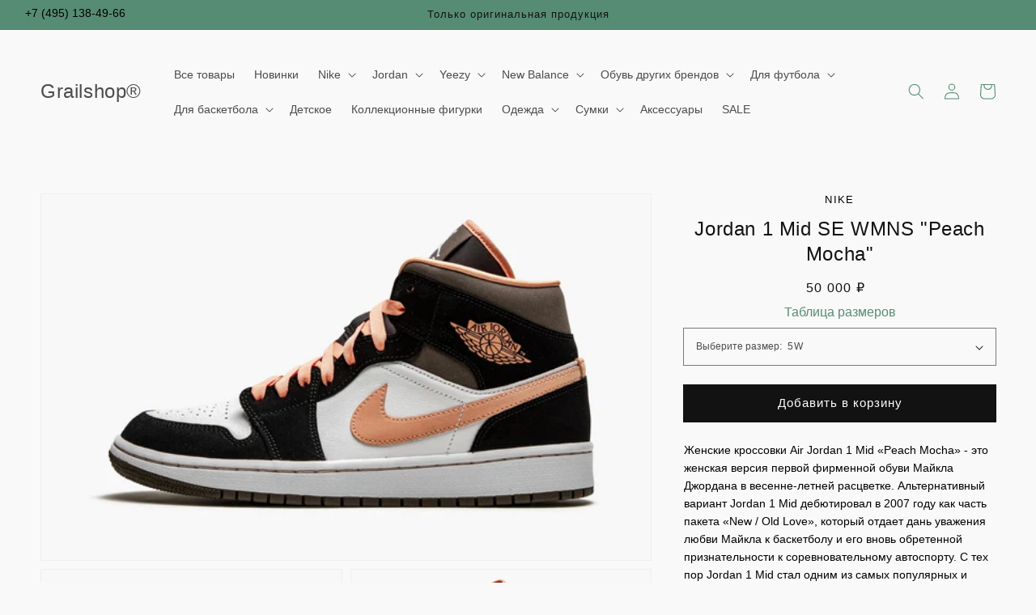

--- FILE ---
content_type: text/html; charset=utf-8
request_url: https://grailshop.ru/products/air-jordan-1-mid-se-wmns-peach-mocha
body_size: 45568
content:
<!doctype html>
<html class="no-js" lang="ru">
  <head>
    <meta charset="utf-8">
    <meta http-equiv="X-UA-Compatible" content="IE=edge">
    <meta name="viewport" content="width=device-width,initial-scale=1">
    <meta name="theme-color" content="">
    <link rel="canonical" href="https://grailshop.ru/products/air-jordan-1-mid-se-wmns-peach-mocha">
    <link rel="preconnect" href="https://cdn.shopify.com" crossorigin><link rel="icon" type="image/png" href="//grailshop.ru/cdn/shop/files/2-removebg_32x32.png?v=1631055164">  

    
    


      
       
        
         
          
           
            
             
             
              
              
              
    
    
 
    

<title>Jordan 1 Mid SE WMNS &quot;Peach Mocha&quot; купить по выгодной цене | Заказать в магазине лимитированных кроссовок «Grailshop»</title>
<meta name="description" content="Jordan 1 Mid SE WMNS &quot;Peach Mocha&quot; по оптимальной цене в интернет-магазине «Grailshop». Бесплатная доставка по Москве и всей России. Купить лимитированные кроссовки и шлепанцы можно на сайте или по телефону: ☎ +7 (495) 136-28-39">
<meta name="keywords" content="Jordan 1 Mid SE WMNS &quot;Peach Mocha&quot; кроссовки каталог цена москва">

   
   
    
    
    

<meta property="og:site_name" content="Grailshop®">
<meta property="og:url" content="https://grailshop.ru/products/air-jordan-1-mid-se-wmns-peach-mocha">
<meta property="og:title" content="Air Jordan 1 Mid SE WMNS &quot;Peach Mocha&quot; - DH0210 100 | Grailshop">
<meta property="og:type" content="product">
<meta property="og:description" content="Купить Air Jordan 1 Mid SE WMNS &quot;Peach Mocha&quot; с бесплатной доставкой и примеркой. Grailshop - магазин оригинальных лимитированных кроссовок."><meta property="og:image" content="http://grailshop.ru/cdn/shop/products/AirJordan1MidSEWMNSPeachMocha_1.jpg?v=1631180987">
  <meta property="og:image:secure_url" content="https://grailshop.ru/cdn/shop/products/AirJordan1MidSEWMNSPeachMocha_1.jpg?v=1631180987">
  <meta property="og:image:width" content="2048">
  <meta property="og:image:height" content="1228"><meta property="og:price:amount" content="50 000">
  <meta property="og:price:currency" content="RUB"><meta name="twitter:card" content="summary_large_image">
<meta name="twitter:title" content="Air Jordan 1 Mid SE WMNS &quot;Peach Mocha&quot; - DH0210 100 | Grailshop">
<meta name="twitter:description" content="Купить Air Jordan 1 Mid SE WMNS &quot;Peach Mocha&quot; с бесплатной доставкой и примеркой. Grailshop - магазин оригинальных лимитированных кроссовок.">

	<script src="https://cdnjs.cloudflare.com/ajax/libs/jquery/3.6.0/jquery.min.js"></script>
      <script src="//grailshop.ru/cdn/shop/t/38/assets/antirius-checkout.js?v=36399363677215038561709982088" defer="defer"></script>
    <script src="//grailshop.ru/cdn/shop/t/38/assets/global.js?v=14237263177399231171709982088" defer="defer"></script>
    <script src="//grailshop.ru/cdn/shop/t/38/assets/checkout-form.js?v=13861530347447910441709982088" defer="defer"></script>
    <script>window.performance && window.performance.mark && window.performance.mark('shopify.content_for_header.start');</script><meta name="google-site-verification" content="4SEe9KGJ8RU4u_Flb7aVszyxR5qxwZeZ2coZchpgEbU">
<meta name="facebook-domain-verification" content="bqfp14zbsrodqcxc3gqsq8waj0ti8p">
<meta name="facebook-domain-verification" content="4aqncr3c640ziqtce6s0exwe7yywbw">
<meta id="shopify-digital-wallet" name="shopify-digital-wallet" content="/59751497900/digital_wallets/dialog">
<link rel="alternate" type="application/json+oembed" href="https://grailshop.ru/products/air-jordan-1-mid-se-wmns-peach-mocha.oembed">
<script async="async" src="/checkouts/internal/preloads.js?locale=ru-RU"></script>
<script id="shopify-features" type="application/json">{"accessToken":"55445df58fe6c847d20d47e7f11645f1","betas":["rich-media-storefront-analytics"],"domain":"grailshop.ru","predictiveSearch":true,"shopId":59751497900,"locale":"ru"}</script>
<script>var Shopify = Shopify || {};
Shopify.shop = "slava2002.myshopify.com";
Shopify.locale = "ru";
Shopify.currency = {"active":"RUB","rate":"1.0"};
Shopify.country = "RU";
Shopify.theme = {"name":"grailshop","id":140137169125,"schema_name":"Dawn","schema_version":"2.3.0","theme_store_id":null,"role":"main"};
Shopify.theme.handle = "null";
Shopify.theme.style = {"id":null,"handle":null};
Shopify.cdnHost = "grailshop.ru/cdn";
Shopify.routes = Shopify.routes || {};
Shopify.routes.root = "/";</script>
<script type="module">!function(o){(o.Shopify=o.Shopify||{}).modules=!0}(window);</script>
<script>!function(o){function n(){var o=[];function n(){o.push(Array.prototype.slice.apply(arguments))}return n.q=o,n}var t=o.Shopify=o.Shopify||{};t.loadFeatures=n(),t.autoloadFeatures=n()}(window);</script>
<script id="shop-js-analytics" type="application/json">{"pageType":"product"}</script>
<script defer="defer" async type="module" src="//grailshop.ru/cdn/shopifycloud/shop-js/modules/v2/client.init-shop-cart-sync_C2_GtiW1.ru.esm.js"></script>
<script defer="defer" async type="module" src="//grailshop.ru/cdn/shopifycloud/shop-js/modules/v2/chunk.common_B6NY08-J.esm.js"></script>
<script type="module">
  await import("//grailshop.ru/cdn/shopifycloud/shop-js/modules/v2/client.init-shop-cart-sync_C2_GtiW1.ru.esm.js");
await import("//grailshop.ru/cdn/shopifycloud/shop-js/modules/v2/chunk.common_B6NY08-J.esm.js");

  window.Shopify.SignInWithShop?.initShopCartSync?.({"fedCMEnabled":true,"windoidEnabled":true});

</script>
<script>(function() {
  var isLoaded = false;
  function asyncLoad() {
    if (isLoaded) return;
    isLoaded = true;
    var urls = ["\/\/swymv3free-01.azureedge.net\/code\/swym-shopify.js?shop=slava2002.myshopify.com","https:\/\/zooomyapps.com\/wishlist\/ZooomyOrders.js?shop=slava2002.myshopify.com"];
    for (var i = 0; i < urls.length; i++) {
      var s = document.createElement('script');
      s.type = 'text/javascript';
      s.async = true;
      s.src = urls[i];
      var x = document.getElementsByTagName('script')[0];
      x.parentNode.insertBefore(s, x);
    }
  };
  if(window.attachEvent) {
    window.attachEvent('onload', asyncLoad);
  } else {
    window.addEventListener('load', asyncLoad, false);
  }
})();</script>
<script id="__st">var __st={"a":59751497900,"offset":10800,"reqid":"2173d29b-2b44-4a30-a769-1a0b16471d84-1766941132","pageurl":"grailshop.ru\/products\/air-jordan-1-mid-se-wmns-peach-mocha","u":"685d4cde5831","p":"product","rtyp":"product","rid":6946289713324};</script>
<script>window.ShopifyPaypalV4VisibilityTracking = true;</script>
<script id="form-persister">!function(){'use strict';const t='contact',e='new_comment',n=[[t,t],['blogs',e],['comments',e],[t,'customer']],o='password',r='form_key',c=['recaptcha-v3-token','g-recaptcha-response','h-captcha-response',o],s=()=>{try{return window.sessionStorage}catch{return}},i='__shopify_v',u=t=>t.elements[r],a=function(){const t=[...n].map((([t,e])=>`form[action*='/${t}']:not([data-nocaptcha='true']) input[name='form_type'][value='${e}']`)).join(',');var e;return e=t,()=>e?[...document.querySelectorAll(e)].map((t=>t.form)):[]}();function m(t){const e=u(t);a().includes(t)&&(!e||!e.value)&&function(t){try{if(!s())return;!function(t){const e=s();if(!e)return;const n=u(t);if(!n)return;const o=n.value;o&&e.removeItem(o)}(t);const e=Array.from(Array(32),(()=>Math.random().toString(36)[2])).join('');!function(t,e){u(t)||t.append(Object.assign(document.createElement('input'),{type:'hidden',name:r})),t.elements[r].value=e}(t,e),function(t,e){const n=s();if(!n)return;const r=[...t.querySelectorAll(`input[type='${o}']`)].map((({name:t})=>t)),u=[...c,...r],a={};for(const[o,c]of new FormData(t).entries())u.includes(o)||(a[o]=c);n.setItem(e,JSON.stringify({[i]:1,action:t.action,data:a}))}(t,e)}catch(e){console.error('failed to persist form',e)}}(t)}const f=t=>{if('true'===t.dataset.persistBound)return;const e=function(t,e){const n=function(t){return'function'==typeof t.submit?t.submit:HTMLFormElement.prototype.submit}(t).bind(t);return function(){let t;return()=>{t||(t=!0,(()=>{try{e(),n()}catch(t){(t=>{console.error('form submit failed',t)})(t)}})(),setTimeout((()=>t=!1),250))}}()}(t,(()=>{m(t)}));!function(t,e){if('function'==typeof t.submit&&'function'==typeof e)try{t.submit=e}catch{}}(t,e),t.addEventListener('submit',(t=>{t.preventDefault(),e()})),t.dataset.persistBound='true'};!function(){function t(t){const e=(t=>{const e=t.target;return e instanceof HTMLFormElement?e:e&&e.form})(t);e&&m(e)}document.addEventListener('submit',t),document.addEventListener('DOMContentLoaded',(()=>{const e=a();for(const t of e)f(t);var n;n=document.body,new window.MutationObserver((t=>{for(const e of t)if('childList'===e.type&&e.addedNodes.length)for(const t of e.addedNodes)1===t.nodeType&&'FORM'===t.tagName&&a().includes(t)&&f(t)})).observe(n,{childList:!0,subtree:!0,attributes:!1}),document.removeEventListener('submit',t)}))}()}();</script>
<script integrity="sha256-4kQ18oKyAcykRKYeNunJcIwy7WH5gtpwJnB7kiuLZ1E=" data-source-attribution="shopify.loadfeatures" defer="defer" src="//grailshop.ru/cdn/shopifycloud/storefront/assets/storefront/load_feature-a0a9edcb.js" crossorigin="anonymous"></script>
<script data-source-attribution="shopify.dynamic_checkout.dynamic.init">var Shopify=Shopify||{};Shopify.PaymentButton=Shopify.PaymentButton||{isStorefrontPortableWallets:!0,init:function(){window.Shopify.PaymentButton.init=function(){};var t=document.createElement("script");t.src="https://grailshop.ru/cdn/shopifycloud/portable-wallets/latest/portable-wallets.ru.js",t.type="module",document.head.appendChild(t)}};
</script>
<script data-source-attribution="shopify.dynamic_checkout.buyer_consent">
  function portableWalletsHideBuyerConsent(e){var t=document.getElementById("shopify-buyer-consent"),n=document.getElementById("shopify-subscription-policy-button");t&&n&&(t.classList.add("hidden"),t.setAttribute("aria-hidden","true"),n.removeEventListener("click",e))}function portableWalletsShowBuyerConsent(e){var t=document.getElementById("shopify-buyer-consent"),n=document.getElementById("shopify-subscription-policy-button");t&&n&&(t.classList.remove("hidden"),t.removeAttribute("aria-hidden"),n.addEventListener("click",e))}window.Shopify?.PaymentButton&&(window.Shopify.PaymentButton.hideBuyerConsent=portableWalletsHideBuyerConsent,window.Shopify.PaymentButton.showBuyerConsent=portableWalletsShowBuyerConsent);
</script>
<script data-source-attribution="shopify.dynamic_checkout.cart.bootstrap">document.addEventListener("DOMContentLoaded",(function(){function t(){return document.querySelector("shopify-accelerated-checkout-cart, shopify-accelerated-checkout")}if(t())Shopify.PaymentButton.init();else{new MutationObserver((function(e,n){t()&&(Shopify.PaymentButton.init(),n.disconnect())})).observe(document.body,{childList:!0,subtree:!0})}}));
</script>
<script id="sections-script" data-sections="main-product,product-recommendations,header,footer" defer="defer" src="//grailshop.ru/cdn/shop/t/38/compiled_assets/scripts.js?2790"></script>
<script>window.performance && window.performance.mark && window.performance.mark('shopify.content_for_header.end');</script>


    <style data-shopify>
      
      
      
      
      

      :root {
        --font-body-family: "system_ui", -apple-system, 'Segoe UI', Roboto, 'Helvetica Neue', 'Noto Sans', 'Liberation Sans', Arial, sans-serif, 'Apple Color Emoji', 'Segoe UI Emoji', 'Segoe UI Symbol', 'Noto Color Emoji';
        --font-body-style: normal;
        --font-body-weight: 400;

        --font-heading-family: "system_ui", -apple-system, 'Segoe UI', Roboto, 'Helvetica Neue', 'Noto Sans', 'Liberation Sans', Arial, sans-serif, 'Apple Color Emoji', 'Segoe UI Emoji', 'Segoe UI Symbol', 'Noto Color Emoji';
        --font-heading-style: normal;
        --font-heading-weight: 400;

        --font-body-scale: 1.0;
        --font-heading-scale: 1.0;

        --color-base-text: 18, 18, 18;
        --color-base-background-1: 249, 249, 249;
        --color-base-background-2: 87, 140, 116;
        --color-base-solid-button-labels: 255, 255, 255;
        --color-base-outline-button-labels: 87, 140, 116;
        --color-base-accent-1: 18, 18, 18;
        --color-base-accent-2: 18, 18, 18;
        --payment-terms-background-color: #f9f9f9;

        --gradient-base-background-1: #f9f9f9;
        --gradient-base-background-2: #578c74;
        --gradient-base-accent-1: #121212;
        --gradient-base-accent-2: #121212;

        --page-width: 160rem;
        --page-width-margin: 2rem;
      }

      *,
      *::before,
      *::after {
        box-sizing: inherit;
      }

      html {
        box-sizing: border-box;
        font-size: calc(var(--font-body-scale) * 62.5%);
        height: 100%;
      }

      body {
        display: grid;
        grid-template-rows: auto auto 1fr auto;
        grid-template-columns: 100%;
        min-height: 100%;
        margin: 0;
        font-size: 1.35rem !important;
        letter-spacing: 0.0rem;
        line-height: 1.65;
        font-family: var(--font-body-family);
        font-style: var(--font-body-style);
        font-weight: var(--font-body-weight);
        color: #000000 !important;
      }

      @media screen and (min-width: 750px) {
        body {
          font-size: 1.6rem;
        }
      }
    </style>

    <link href="//grailshop.ru/cdn/shop/t/38/assets/base.css?v=47625312787607498301709982088" rel="stylesheet" type="text/css" media="all" />
    <link href="//grailshop.ru/cdn/shop/t/38/assets/custom.css?v=145361830042545771451709982088" rel="stylesheet" type="text/css" media="all" />
<link rel="stylesheet" href="//grailshop.ru/cdn/shop/t/38/assets/component-predictive-search.css?v=10425135875555615991709982087" media="print" onload="this.media='all'"><script>document.documentElement.className = document.documentElement.className.replace('no-js', 'js');</script>
  <!-- Yandex Metrica --><script type="text/javascript">
    /* PRELOADS */
const loadScript = (callback) => {
    callback();
};

document.addEventListener("DOMContentLoaded", () => {
    loadScript(function() {
        window.dataLayer = window.dataLayer || [];

        let sku = '';
        let template = "product";

        const cart = {
            'products': []
        };


        const triggersList = {
            cartTriggers: 'form[action="/cart/add"] [type="submit"],.add-to-cart,.cart-btn',
            viewCart: 'form[action="/cart"],.my-cart,.trigger-cart,#mobileCart',
            removeCartTrigger: '[href*="/cart/change"]',
            cartVisableSelector: ['.inlinecart.is-active,.inline-cart.is-active'],
        };

        const storeData = {
            dynamicCart: false,
            cart: cart.products,
            wishlist: null,
            removeCart: null
        }

        if (template.match(/.*product.*/gi) && !template.match(/.*collection.*/gi)) {
            let product_view = {
                'products': [{
                    'id': "6946289713324",
                    'name': "Jordan 1 Mid SE WMNS "Peach Mocha"",
                    'price': "50 000",
                    'brand': "Nike",
                    'category': "",
                    
                        
                            
                                "variant": "5W",
                            
                        
                            
                        
                            
                        
                            
                        
                            
                        
                            
                        
                            
                        
                            
                        
                            
                        
                            
                        
                            
                        
                            
                        
                            
                        
                            
                        
                            
                        
                    
                        
                            
                                "variant": "Розовый",
                            
                        
                    
                        
                            
                                "variant": "Женская/Подростковая",
                            
                        
                    
                }]
            };

            function productView() {
                sku = '';

                dataLayer.push({
                    "ecommerce": {
                        "detail": product_view
                    }
                });
            }

            productView();

            triggersList.cartTriggers.split(',').forEach(selector => {
                let element = document.querySelector(selector);
                if (element) {
                    element.addEventListener('click', () => {
                       let skumatch = "";
                        if (sku != skumatch) {
                            productView();
                        }
                    });
                }
            });
        }

        if (template.match(/.*cart.*/gi)) {
            triggersList.removeCartTrigger.split(',').forEach(selector => {
                let elements = document.querySelectorAll(selector);
                if (elements) {
                    elements.forEach(element => {
                        element.addEventListener('click', (event) => {
                            event.preventDefault();
                            fetch('/cart.js')
                                .then(response => response.json())
                                .then(data => {
                                    storeData.removeCart = data;
                                    let products_remove = {
                                        'products': storeData.removeCart.items.map(function(line_item) {
                                            return {
                                                'id': line_item.id,
                                                'name': line_item.title,
                                                'quantity': line_item.quantity
                                            }
                                        })
                                    };

                                    dataLayer.push({
                                        "ecommerce": {
                                            "remove": products_remove
                                        }
                                    });
                                });
                        });
                    });
                }
            });
        }

        triggersList.cartTriggers.split(',').forEach(selector => {
            let elements = document.querySelectorAll(selector);
            if (elements) {
                elements.forEach(element => {
                    element.addEventListener('click', (event) => {
                        let product_add = {
                            'products': [{
                                'id': "6946289713324",
                                'name': "Jordan 1 Mid SE WMNS "Peach Mocha"",
                                'price': "50 000",
                                'brand': "Nike",
                                'category': "",
                                
                                  
                                    
                                        "variant": "5W",
                                    
                                  
                                    
                                  
                                    
                                  
                                    
                                  
                                    
                                  
                                    
                                  
                                    
                                  
                                    
                                  
                                    
                                  
                                    
                                  
                                    
                                  
                                    
                                  
                                    
                                  
                                    
                                  
                                    
                                  
                                
                                  
                                    
                                        "variant": "Розовый",
                                    
                                  
                                
                                  
                                    
                                        "variant": "Женская/Подростковая",
                                    
                                  
                                
                                'quantity': document.querySelector('[name="quantity"]') ? document.querySelector('[name="quantity"]').value : "1",
                            }]
                        };

                        dataLayer.push({
                            "ecommerce": {
                                "add": product_add
                            }
                        });
                    });
                });
            }
        });

    });
});


</script>
<!-- Yandex.Metrica counter -->
<script type="text/javascript" >
    (function(m,e,t,r,i,k,a){m[i]=m[i]||function(){(m[i].a=m[i].a||[]).push(arguments)};
    m[i].l=1*new Date();k=e.createElement(t),a=e.getElementsByTagName(t)[0],k.async=1,k.src=r,a.parentNode.insertBefore(k,a)})
    (window, document, "script", "https://mc.yandex.ru/metrika/tag.js", "ym");
    ym(86442195, "init", {
            clickmap:true,
            trackLinks:true,
            accurateTrackBounce:true,
            webvisor:true,
            ecommerce:"dataLayer"
    });
</script>
<noscript><div><img src="https://mc.yandex.ru/watch/86442195" style="position:absolute; left:-9999px;" alt="" /></div></noscript>
<!-- /Yandex.Metrica counter -->
<!-- Yandex Metrica -->

    <script>
      if(window.location.search.includes("contact_posted=true") && window.location.pathname === '/cart') {
        // пофиксить: после чекаута отображается старая корзина
        window.location.href = '/?contact_posted=true';
      }
    </script>
<link href="https://monorail-edge.shopifysvc.com" rel="dns-prefetch">
<script>(function(){if ("sendBeacon" in navigator && "performance" in window) {try {var session_token_from_headers = performance.getEntriesByType('navigation')[0].serverTiming.find(x => x.name == '_s').description;} catch {var session_token_from_headers = undefined;}var session_cookie_matches = document.cookie.match(/_shopify_s=([^;]*)/);var session_token_from_cookie = session_cookie_matches && session_cookie_matches.length === 2 ? session_cookie_matches[1] : "";var session_token = session_token_from_headers || session_token_from_cookie || "";function handle_abandonment_event(e) {var entries = performance.getEntries().filter(function(entry) {return /monorail-edge.shopifysvc.com/.test(entry.name);});if (!window.abandonment_tracked && entries.length === 0) {window.abandonment_tracked = true;var currentMs = Date.now();var navigation_start = performance.timing.navigationStart;var payload = {shop_id: 59751497900,url: window.location.href,navigation_start,duration: currentMs - navigation_start,session_token,page_type: "product"};window.navigator.sendBeacon("https://monorail-edge.shopifysvc.com/v1/produce", JSON.stringify({schema_id: "online_store_buyer_site_abandonment/1.1",payload: payload,metadata: {event_created_at_ms: currentMs,event_sent_at_ms: currentMs}}));}}window.addEventListener('pagehide', handle_abandonment_event);}}());</script>
<script id="web-pixels-manager-setup">(function e(e,d,r,n,o){if(void 0===o&&(o={}),!Boolean(null===(a=null===(i=window.Shopify)||void 0===i?void 0:i.analytics)||void 0===a?void 0:a.replayQueue)){var i,a;window.Shopify=window.Shopify||{};var t=window.Shopify;t.analytics=t.analytics||{};var s=t.analytics;s.replayQueue=[],s.publish=function(e,d,r){return s.replayQueue.push([e,d,r]),!0};try{self.performance.mark("wpm:start")}catch(e){}var l=function(){var e={modern:/Edge?\/(1{2}[4-9]|1[2-9]\d|[2-9]\d{2}|\d{4,})\.\d+(\.\d+|)|Firefox\/(1{2}[4-9]|1[2-9]\d|[2-9]\d{2}|\d{4,})\.\d+(\.\d+|)|Chrom(ium|e)\/(9{2}|\d{3,})\.\d+(\.\d+|)|(Maci|X1{2}).+ Version\/(15\.\d+|(1[6-9]|[2-9]\d|\d{3,})\.\d+)([,.]\d+|)( \(\w+\)|)( Mobile\/\w+|) Safari\/|Chrome.+OPR\/(9{2}|\d{3,})\.\d+\.\d+|(CPU[ +]OS|iPhone[ +]OS|CPU[ +]iPhone|CPU IPhone OS|CPU iPad OS)[ +]+(15[._]\d+|(1[6-9]|[2-9]\d|\d{3,})[._]\d+)([._]\d+|)|Android:?[ /-](13[3-9]|1[4-9]\d|[2-9]\d{2}|\d{4,})(\.\d+|)(\.\d+|)|Android.+Firefox\/(13[5-9]|1[4-9]\d|[2-9]\d{2}|\d{4,})\.\d+(\.\d+|)|Android.+Chrom(ium|e)\/(13[3-9]|1[4-9]\d|[2-9]\d{2}|\d{4,})\.\d+(\.\d+|)|SamsungBrowser\/([2-9]\d|\d{3,})\.\d+/,legacy:/Edge?\/(1[6-9]|[2-9]\d|\d{3,})\.\d+(\.\d+|)|Firefox\/(5[4-9]|[6-9]\d|\d{3,})\.\d+(\.\d+|)|Chrom(ium|e)\/(5[1-9]|[6-9]\d|\d{3,})\.\d+(\.\d+|)([\d.]+$|.*Safari\/(?![\d.]+ Edge\/[\d.]+$))|(Maci|X1{2}).+ Version\/(10\.\d+|(1[1-9]|[2-9]\d|\d{3,})\.\d+)([,.]\d+|)( \(\w+\)|)( Mobile\/\w+|) Safari\/|Chrome.+OPR\/(3[89]|[4-9]\d|\d{3,})\.\d+\.\d+|(CPU[ +]OS|iPhone[ +]OS|CPU[ +]iPhone|CPU IPhone OS|CPU iPad OS)[ +]+(10[._]\d+|(1[1-9]|[2-9]\d|\d{3,})[._]\d+)([._]\d+|)|Android:?[ /-](13[3-9]|1[4-9]\d|[2-9]\d{2}|\d{4,})(\.\d+|)(\.\d+|)|Mobile Safari.+OPR\/([89]\d|\d{3,})\.\d+\.\d+|Android.+Firefox\/(13[5-9]|1[4-9]\d|[2-9]\d{2}|\d{4,})\.\d+(\.\d+|)|Android.+Chrom(ium|e)\/(13[3-9]|1[4-9]\d|[2-9]\d{2}|\d{4,})\.\d+(\.\d+|)|Android.+(UC? ?Browser|UCWEB|U3)[ /]?(15\.([5-9]|\d{2,})|(1[6-9]|[2-9]\d|\d{3,})\.\d+)\.\d+|SamsungBrowser\/(5\.\d+|([6-9]|\d{2,})\.\d+)|Android.+MQ{2}Browser\/(14(\.(9|\d{2,})|)|(1[5-9]|[2-9]\d|\d{3,})(\.\d+|))(\.\d+|)|K[Aa][Ii]OS\/(3\.\d+|([4-9]|\d{2,})\.\d+)(\.\d+|)/},d=e.modern,r=e.legacy,n=navigator.userAgent;return n.match(d)?"modern":n.match(r)?"legacy":"unknown"}(),u="modern"===l?"modern":"legacy",c=(null!=n?n:{modern:"",legacy:""})[u],f=function(e){return[e.baseUrl,"/wpm","/b",e.hashVersion,"modern"===e.buildTarget?"m":"l",".js"].join("")}({baseUrl:d,hashVersion:r,buildTarget:u}),m=function(e){var d=e.version,r=e.bundleTarget,n=e.surface,o=e.pageUrl,i=e.monorailEndpoint;return{emit:function(e){var a=e.status,t=e.errorMsg,s=(new Date).getTime(),l=JSON.stringify({metadata:{event_sent_at_ms:s},events:[{schema_id:"web_pixels_manager_load/3.1",payload:{version:d,bundle_target:r,page_url:o,status:a,surface:n,error_msg:t},metadata:{event_created_at_ms:s}}]});if(!i)return console&&console.warn&&console.warn("[Web Pixels Manager] No Monorail endpoint provided, skipping logging."),!1;try{return self.navigator.sendBeacon.bind(self.navigator)(i,l)}catch(e){}var u=new XMLHttpRequest;try{return u.open("POST",i,!0),u.setRequestHeader("Content-Type","text/plain"),u.send(l),!0}catch(e){return console&&console.warn&&console.warn("[Web Pixels Manager] Got an unhandled error while logging to Monorail."),!1}}}}({version:r,bundleTarget:l,surface:e.surface,pageUrl:self.location.href,monorailEndpoint:e.monorailEndpoint});try{o.browserTarget=l,function(e){var d=e.src,r=e.async,n=void 0===r||r,o=e.onload,i=e.onerror,a=e.sri,t=e.scriptDataAttributes,s=void 0===t?{}:t,l=document.createElement("script"),u=document.querySelector("head"),c=document.querySelector("body");if(l.async=n,l.src=d,a&&(l.integrity=a,l.crossOrigin="anonymous"),s)for(var f in s)if(Object.prototype.hasOwnProperty.call(s,f))try{l.dataset[f]=s[f]}catch(e){}if(o&&l.addEventListener("load",o),i&&l.addEventListener("error",i),u)u.appendChild(l);else{if(!c)throw new Error("Did not find a head or body element to append the script");c.appendChild(l)}}({src:f,async:!0,onload:function(){if(!function(){var e,d;return Boolean(null===(d=null===(e=window.Shopify)||void 0===e?void 0:e.analytics)||void 0===d?void 0:d.initialized)}()){var d=window.webPixelsManager.init(e)||void 0;if(d){var r=window.Shopify.analytics;r.replayQueue.forEach((function(e){var r=e[0],n=e[1],o=e[2];d.publishCustomEvent(r,n,o)})),r.replayQueue=[],r.publish=d.publishCustomEvent,r.visitor=d.visitor,r.initialized=!0}}},onerror:function(){return m.emit({status:"failed",errorMsg:"".concat(f," has failed to load")})},sri:function(e){var d=/^sha384-[A-Za-z0-9+/=]+$/;return"string"==typeof e&&d.test(e)}(c)?c:"",scriptDataAttributes:o}),m.emit({status:"loading"})}catch(e){m.emit({status:"failed",errorMsg:(null==e?void 0:e.message)||"Unknown error"})}}})({shopId: 59751497900,storefrontBaseUrl: "https://grailshop.ru",extensionsBaseUrl: "https://extensions.shopifycdn.com/cdn/shopifycloud/web-pixels-manager",monorailEndpoint: "https://monorail-edge.shopifysvc.com/unstable/produce_batch",surface: "storefront-renderer",enabledBetaFlags: ["2dca8a86","a0d5f9d2"],webPixelsConfigList: [{"id":"496697573","configuration":"{\"config\":\"{\\\"pixel_id\\\":\\\"G-HY2GXJE409\\\",\\\"gtag_events\\\":[{\\\"type\\\":\\\"purchase\\\",\\\"action_label\\\":\\\"G-HY2GXJE409\\\"},{\\\"type\\\":\\\"page_view\\\",\\\"action_label\\\":\\\"G-HY2GXJE409\\\"},{\\\"type\\\":\\\"view_item\\\",\\\"action_label\\\":\\\"G-HY2GXJE409\\\"},{\\\"type\\\":\\\"search\\\",\\\"action_label\\\":\\\"G-HY2GXJE409\\\"},{\\\"type\\\":\\\"add_to_cart\\\",\\\"action_label\\\":\\\"G-HY2GXJE409\\\"},{\\\"type\\\":\\\"begin_checkout\\\",\\\"action_label\\\":\\\"G-HY2GXJE409\\\"},{\\\"type\\\":\\\"add_payment_info\\\",\\\"action_label\\\":\\\"G-HY2GXJE409\\\"}],\\\"enable_monitoring_mode\\\":false}\"}","eventPayloadVersion":"v1","runtimeContext":"OPEN","scriptVersion":"b2a88bafab3e21179ed38636efcd8a93","type":"APP","apiClientId":1780363,"privacyPurposes":[],"dataSharingAdjustments":{"protectedCustomerApprovalScopes":["read_customer_address","read_customer_email","read_customer_name","read_customer_personal_data","read_customer_phone"]}},{"id":"148701413","configuration":"{\"pixel_id\":\"356936686211994\",\"pixel_type\":\"facebook_pixel\",\"metaapp_system_user_token\":\"-\"}","eventPayloadVersion":"v1","runtimeContext":"OPEN","scriptVersion":"ca16bc87fe92b6042fbaa3acc2fbdaa6","type":"APP","apiClientId":2329312,"privacyPurposes":["ANALYTICS","MARKETING","SALE_OF_DATA"],"dataSharingAdjustments":{"protectedCustomerApprovalScopes":["read_customer_address","read_customer_email","read_customer_name","read_customer_personal_data","read_customer_phone"]}},{"id":"shopify-app-pixel","configuration":"{}","eventPayloadVersion":"v1","runtimeContext":"STRICT","scriptVersion":"0450","apiClientId":"shopify-pixel","type":"APP","privacyPurposes":["ANALYTICS","MARKETING"]},{"id":"shopify-custom-pixel","eventPayloadVersion":"v1","runtimeContext":"LAX","scriptVersion":"0450","apiClientId":"shopify-pixel","type":"CUSTOM","privacyPurposes":["ANALYTICS","MARKETING"]}],isMerchantRequest: false,initData: {"shop":{"name":"Grailshop®","paymentSettings":{"currencyCode":"RUB"},"myshopifyDomain":"slava2002.myshopify.com","countryCode":"KZ","storefrontUrl":"https:\/\/grailshop.ru"},"customer":null,"cart":null,"checkout":null,"productVariants":[{"price":{"amount":50000.0,"currencyCode":"RUB"},"product":{"title":"Jordan 1 Mid SE WMNS \"Peach Mocha\"","vendor":"Nike","id":"6946289713324","untranslatedTitle":"Jordan 1 Mid SE WMNS \"Peach Mocha\"","url":"\/products\/air-jordan-1-mid-se-wmns-peach-mocha","type":"Кроссовки"},"id":"40791464870060","image":{"src":"\/\/grailshop.ru\/cdn\/shop\/products\/AirJordan1MidSEWMNSPeachMocha_1.jpg?v=1631180987"},"sku":"DH0210 100","title":"5W \/ Розовый \/ Женская\/Подростковая","untranslatedTitle":"5W \/ Розовый \/ Женская\/Подростковая"},{"price":{"amount":50000.0,"currencyCode":"RUB"},"product":{"title":"Jordan 1 Mid SE WMNS \"Peach Mocha\"","vendor":"Nike","id":"6946289713324","untranslatedTitle":"Jordan 1 Mid SE WMNS \"Peach Mocha\"","url":"\/products\/air-jordan-1-mid-se-wmns-peach-mocha","type":"Кроссовки"},"id":"40791464902828","image":{"src":"\/\/grailshop.ru\/cdn\/shop\/products\/AirJordan1MidSEWMNSPeachMocha_1.jpg?v=1631180987"},"sku":"DH0210 100","title":"5.5W \/ Розовый \/ Женская\/Подростковая","untranslatedTitle":"5.5W \/ Розовый \/ Женская\/Подростковая"},{"price":{"amount":50000.0,"currencyCode":"RUB"},"product":{"title":"Jordan 1 Mid SE WMNS \"Peach Mocha\"","vendor":"Nike","id":"6946289713324","untranslatedTitle":"Jordan 1 Mid SE WMNS \"Peach Mocha\"","url":"\/products\/air-jordan-1-mid-se-wmns-peach-mocha","type":"Кроссовки"},"id":"40791464935596","image":{"src":"\/\/grailshop.ru\/cdn\/shop\/products\/AirJordan1MidSEWMNSPeachMocha_1.jpg?v=1631180987"},"sku":"DH0210 100","title":"6W \/ Розовый \/ Женская\/Подростковая","untranslatedTitle":"6W \/ Розовый \/ Женская\/Подростковая"},{"price":{"amount":50000.0,"currencyCode":"RUB"},"product":{"title":"Jordan 1 Mid SE WMNS \"Peach Mocha\"","vendor":"Nike","id":"6946289713324","untranslatedTitle":"Jordan 1 Mid SE WMNS \"Peach Mocha\"","url":"\/products\/air-jordan-1-mid-se-wmns-peach-mocha","type":"Кроссовки"},"id":"40791465001132","image":{"src":"\/\/grailshop.ru\/cdn\/shop\/products\/AirJordan1MidSEWMNSPeachMocha_1.jpg?v=1631180987"},"sku":"DH0210 100","title":"6.5W \/ Розовый \/ Женская\/Подростковая","untranslatedTitle":"6.5W \/ Розовый \/ Женская\/Подростковая"},{"price":{"amount":50000.0,"currencyCode":"RUB"},"product":{"title":"Jordan 1 Mid SE WMNS \"Peach Mocha\"","vendor":"Nike","id":"6946289713324","untranslatedTitle":"Jordan 1 Mid SE WMNS \"Peach Mocha\"","url":"\/products\/air-jordan-1-mid-se-wmns-peach-mocha","type":"Кроссовки"},"id":"40791465033900","image":{"src":"\/\/grailshop.ru\/cdn\/shop\/products\/AirJordan1MidSEWMNSPeachMocha_1.jpg?v=1631180987"},"sku":"DH0210 100","title":"7W \/ Розовый \/ Женская\/Подростковая","untranslatedTitle":"7W \/ Розовый \/ Женская\/Подростковая"},{"price":{"amount":50000.0,"currencyCode":"RUB"},"product":{"title":"Jordan 1 Mid SE WMNS \"Peach Mocha\"","vendor":"Nike","id":"6946289713324","untranslatedTitle":"Jordan 1 Mid SE WMNS \"Peach Mocha\"","url":"\/products\/air-jordan-1-mid-se-wmns-peach-mocha","type":"Кроссовки"},"id":"40791465066668","image":{"src":"\/\/grailshop.ru\/cdn\/shop\/products\/AirJordan1MidSEWMNSPeachMocha_1.jpg?v=1631180987"},"sku":"DH0210 100","title":"7.5W \/ Розовый \/ Женская\/Подростковая","untranslatedTitle":"7.5W \/ Розовый \/ Женская\/Подростковая"},{"price":{"amount":50000.0,"currencyCode":"RUB"},"product":{"title":"Jordan 1 Mid SE WMNS \"Peach Mocha\"","vendor":"Nike","id":"6946289713324","untranslatedTitle":"Jordan 1 Mid SE WMNS \"Peach Mocha\"","url":"\/products\/air-jordan-1-mid-se-wmns-peach-mocha","type":"Кроссовки"},"id":"40791465099436","image":{"src":"\/\/grailshop.ru\/cdn\/shop\/products\/AirJordan1MidSEWMNSPeachMocha_1.jpg?v=1631180987"},"sku":"DH0210 100","title":"8W \/ Розовый \/ Женская\/Подростковая","untranslatedTitle":"8W \/ Розовый \/ Женская\/Подростковая"},{"price":{"amount":50000.0,"currencyCode":"RUB"},"product":{"title":"Jordan 1 Mid SE WMNS \"Peach Mocha\"","vendor":"Nike","id":"6946289713324","untranslatedTitle":"Jordan 1 Mid SE WMNS \"Peach Mocha\"","url":"\/products\/air-jordan-1-mid-se-wmns-peach-mocha","type":"Кроссовки"},"id":"40791465132204","image":{"src":"\/\/grailshop.ru\/cdn\/shop\/products\/AirJordan1MidSEWMNSPeachMocha_1.jpg?v=1631180987"},"sku":"DH0210 100","title":"8.5W \/ Розовый \/ Женская\/Подростковая","untranslatedTitle":"8.5W \/ Розовый \/ Женская\/Подростковая"},{"price":{"amount":50000.0,"currencyCode":"RUB"},"product":{"title":"Jordan 1 Mid SE WMNS \"Peach Mocha\"","vendor":"Nike","id":"6946289713324","untranslatedTitle":"Jordan 1 Mid SE WMNS \"Peach Mocha\"","url":"\/products\/air-jordan-1-mid-se-wmns-peach-mocha","type":"Кроссовки"},"id":"40791465164972","image":{"src":"\/\/grailshop.ru\/cdn\/shop\/products\/AirJordan1MidSEWMNSPeachMocha_1.jpg?v=1631180987"},"sku":"DH0210 100","title":"9W \/ Розовый \/ Женская\/Подростковая","untranslatedTitle":"9W \/ Розовый \/ Женская\/Подростковая"},{"price":{"amount":50000.0,"currencyCode":"RUB"},"product":{"title":"Jordan 1 Mid SE WMNS \"Peach Mocha\"","vendor":"Nike","id":"6946289713324","untranslatedTitle":"Jordan 1 Mid SE WMNS \"Peach Mocha\"","url":"\/products\/air-jordan-1-mid-se-wmns-peach-mocha","type":"Кроссовки"},"id":"40791465197740","image":{"src":"\/\/grailshop.ru\/cdn\/shop\/products\/AirJordan1MidSEWMNSPeachMocha_1.jpg?v=1631180987"},"sku":"DH0210 100","title":"9.5W \/ Розовый \/ Женская\/Подростковая","untranslatedTitle":"9.5W \/ Розовый \/ Женская\/Подростковая"},{"price":{"amount":50000.0,"currencyCode":"RUB"},"product":{"title":"Jordan 1 Mid SE WMNS \"Peach Mocha\"","vendor":"Nike","id":"6946289713324","untranslatedTitle":"Jordan 1 Mid SE WMNS \"Peach Mocha\"","url":"\/products\/air-jordan-1-mid-se-wmns-peach-mocha","type":"Кроссовки"},"id":"40791465230508","image":{"src":"\/\/grailshop.ru\/cdn\/shop\/products\/AirJordan1MidSEWMNSPeachMocha_1.jpg?v=1631180987"},"sku":"DH0210 100","title":"10W \/ Розовый \/ Женская\/Подростковая","untranslatedTitle":"10W \/ Розовый \/ Женская\/Подростковая"},{"price":{"amount":50000.0,"currencyCode":"RUB"},"product":{"title":"Jordan 1 Mid SE WMNS \"Peach Mocha\"","vendor":"Nike","id":"6946289713324","untranslatedTitle":"Jordan 1 Mid SE WMNS \"Peach Mocha\"","url":"\/products\/air-jordan-1-mid-se-wmns-peach-mocha","type":"Кроссовки"},"id":"40791465263276","image":{"src":"\/\/grailshop.ru\/cdn\/shop\/products\/AirJordan1MidSEWMNSPeachMocha_1.jpg?v=1631180987"},"sku":"DH0210 100","title":"10.5W \/ Розовый \/ Женская\/Подростковая","untranslatedTitle":"10.5W \/ Розовый \/ Женская\/Подростковая"},{"price":{"amount":50000.0,"currencyCode":"RUB"},"product":{"title":"Jordan 1 Mid SE WMNS \"Peach Mocha\"","vendor":"Nike","id":"6946289713324","untranslatedTitle":"Jordan 1 Mid SE WMNS \"Peach Mocha\"","url":"\/products\/air-jordan-1-mid-se-wmns-peach-mocha","type":"Кроссовки"},"id":"40791465296044","image":{"src":"\/\/grailshop.ru\/cdn\/shop\/products\/AirJordan1MidSEWMNSPeachMocha_1.jpg?v=1631180987"},"sku":"DH0210 100","title":"11W \/ Розовый \/ Женская\/Подростковая","untranslatedTitle":"11W \/ Розовый \/ Женская\/Подростковая"},{"price":{"amount":50000.0,"currencyCode":"RUB"},"product":{"title":"Jordan 1 Mid SE WMNS \"Peach Mocha\"","vendor":"Nike","id":"6946289713324","untranslatedTitle":"Jordan 1 Mid SE WMNS \"Peach Mocha\"","url":"\/products\/air-jordan-1-mid-se-wmns-peach-mocha","type":"Кроссовки"},"id":"40791465328812","image":{"src":"\/\/grailshop.ru\/cdn\/shop\/products\/AirJordan1MidSEWMNSPeachMocha_1.jpg?v=1631180987"},"sku":"DH0210 100","title":"11.5W \/ Розовый \/ Женская\/Подростковая","untranslatedTitle":"11.5W \/ Розовый \/ Женская\/Подростковая"},{"price":{"amount":50000.0,"currencyCode":"RUB"},"product":{"title":"Jordan 1 Mid SE WMNS \"Peach Mocha\"","vendor":"Nike","id":"6946289713324","untranslatedTitle":"Jordan 1 Mid SE WMNS \"Peach Mocha\"","url":"\/products\/air-jordan-1-mid-se-wmns-peach-mocha","type":"Кроссовки"},"id":"40791465361580","image":{"src":"\/\/grailshop.ru\/cdn\/shop\/products\/AirJordan1MidSEWMNSPeachMocha_1.jpg?v=1631180987"},"sku":"DH0210 100","title":"12W \/ Розовый \/ Женская\/Подростковая","untranslatedTitle":"12W \/ Розовый \/ Женская\/Подростковая"}],"purchasingCompany":null},},"https://grailshop.ru/cdn","da62cc92w68dfea28pcf9825a4m392e00d0",{"modern":"","legacy":""},{"shopId":"59751497900","storefrontBaseUrl":"https:\/\/grailshop.ru","extensionBaseUrl":"https:\/\/extensions.shopifycdn.com\/cdn\/shopifycloud\/web-pixels-manager","surface":"storefront-renderer","enabledBetaFlags":"[\"2dca8a86\", \"a0d5f9d2\"]","isMerchantRequest":"false","hashVersion":"da62cc92w68dfea28pcf9825a4m392e00d0","publish":"custom","events":"[[\"page_viewed\",{}],[\"product_viewed\",{\"productVariant\":{\"price\":{\"amount\":50000.0,\"currencyCode\":\"RUB\"},\"product\":{\"title\":\"Jordan 1 Mid SE WMNS \\\"Peach Mocha\\\"\",\"vendor\":\"Nike\",\"id\":\"6946289713324\",\"untranslatedTitle\":\"Jordan 1 Mid SE WMNS \\\"Peach Mocha\\\"\",\"url\":\"\/products\/air-jordan-1-mid-se-wmns-peach-mocha\",\"type\":\"Кроссовки\"},\"id\":\"40791464870060\",\"image\":{\"src\":\"\/\/grailshop.ru\/cdn\/shop\/products\/AirJordan1MidSEWMNSPeachMocha_1.jpg?v=1631180987\"},\"sku\":\"DH0210 100\",\"title\":\"5W \/ Розовый \/ Женская\/Подростковая\",\"untranslatedTitle\":\"5W \/ Розовый \/ Женская\/Подростковая\"}}]]"});</script><script>
  window.ShopifyAnalytics = window.ShopifyAnalytics || {};
  window.ShopifyAnalytics.meta = window.ShopifyAnalytics.meta || {};
  window.ShopifyAnalytics.meta.currency = 'RUB';
  var meta = {"product":{"id":6946289713324,"gid":"gid:\/\/shopify\/Product\/6946289713324","vendor":"Nike","type":"Кроссовки","handle":"air-jordan-1-mid-se-wmns-peach-mocha","variants":[{"id":40791464870060,"price":5000000,"name":"Jordan 1 Mid SE WMNS \"Peach Mocha\" - 5W \/ Розовый \/ Женская\/Подростковая","public_title":"5W \/ Розовый \/ Женская\/Подростковая","sku":"DH0210 100"},{"id":40791464902828,"price":5000000,"name":"Jordan 1 Mid SE WMNS \"Peach Mocha\" - 5.5W \/ Розовый \/ Женская\/Подростковая","public_title":"5.5W \/ Розовый \/ Женская\/Подростковая","sku":"DH0210 100"},{"id":40791464935596,"price":5000000,"name":"Jordan 1 Mid SE WMNS \"Peach Mocha\" - 6W \/ Розовый \/ Женская\/Подростковая","public_title":"6W \/ Розовый \/ Женская\/Подростковая","sku":"DH0210 100"},{"id":40791465001132,"price":5000000,"name":"Jordan 1 Mid SE WMNS \"Peach Mocha\" - 6.5W \/ Розовый \/ Женская\/Подростковая","public_title":"6.5W \/ Розовый \/ Женская\/Подростковая","sku":"DH0210 100"},{"id":40791465033900,"price":5000000,"name":"Jordan 1 Mid SE WMNS \"Peach Mocha\" - 7W \/ Розовый \/ Женская\/Подростковая","public_title":"7W \/ Розовый \/ Женская\/Подростковая","sku":"DH0210 100"},{"id":40791465066668,"price":5000000,"name":"Jordan 1 Mid SE WMNS \"Peach Mocha\" - 7.5W \/ Розовый \/ Женская\/Подростковая","public_title":"7.5W \/ Розовый \/ Женская\/Подростковая","sku":"DH0210 100"},{"id":40791465099436,"price":5000000,"name":"Jordan 1 Mid SE WMNS \"Peach Mocha\" - 8W \/ Розовый \/ Женская\/Подростковая","public_title":"8W \/ Розовый \/ Женская\/Подростковая","sku":"DH0210 100"},{"id":40791465132204,"price":5000000,"name":"Jordan 1 Mid SE WMNS \"Peach Mocha\" - 8.5W \/ Розовый \/ Женская\/Подростковая","public_title":"8.5W \/ Розовый \/ Женская\/Подростковая","sku":"DH0210 100"},{"id":40791465164972,"price":5000000,"name":"Jordan 1 Mid SE WMNS \"Peach Mocha\" - 9W \/ Розовый \/ Женская\/Подростковая","public_title":"9W \/ Розовый \/ Женская\/Подростковая","sku":"DH0210 100"},{"id":40791465197740,"price":5000000,"name":"Jordan 1 Mid SE WMNS \"Peach Mocha\" - 9.5W \/ Розовый \/ Женская\/Подростковая","public_title":"9.5W \/ Розовый \/ Женская\/Подростковая","sku":"DH0210 100"},{"id":40791465230508,"price":5000000,"name":"Jordan 1 Mid SE WMNS \"Peach Mocha\" - 10W \/ Розовый \/ Женская\/Подростковая","public_title":"10W \/ Розовый \/ Женская\/Подростковая","sku":"DH0210 100"},{"id":40791465263276,"price":5000000,"name":"Jordan 1 Mid SE WMNS \"Peach Mocha\" - 10.5W \/ Розовый \/ Женская\/Подростковая","public_title":"10.5W \/ Розовый \/ Женская\/Подростковая","sku":"DH0210 100"},{"id":40791465296044,"price":5000000,"name":"Jordan 1 Mid SE WMNS \"Peach Mocha\" - 11W \/ Розовый \/ Женская\/Подростковая","public_title":"11W \/ Розовый \/ Женская\/Подростковая","sku":"DH0210 100"},{"id":40791465328812,"price":5000000,"name":"Jordan 1 Mid SE WMNS \"Peach Mocha\" - 11.5W \/ Розовый \/ Женская\/Подростковая","public_title":"11.5W \/ Розовый \/ Женская\/Подростковая","sku":"DH0210 100"},{"id":40791465361580,"price":5000000,"name":"Jordan 1 Mid SE WMNS \"Peach Mocha\" - 12W \/ Розовый \/ Женская\/Подростковая","public_title":"12W \/ Розовый \/ Женская\/Подростковая","sku":"DH0210 100"}],"remote":false},"page":{"pageType":"product","resourceType":"product","resourceId":6946289713324,"requestId":"2173d29b-2b44-4a30-a769-1a0b16471d84-1766941132"}};
  for (var attr in meta) {
    window.ShopifyAnalytics.meta[attr] = meta[attr];
  }
</script>
<script class="analytics">
  (function () {
    var customDocumentWrite = function(content) {
      var jquery = null;

      if (window.jQuery) {
        jquery = window.jQuery;
      } else if (window.Checkout && window.Checkout.$) {
        jquery = window.Checkout.$;
      }

      if (jquery) {
        jquery('body').append(content);
      }
    };

    var hasLoggedConversion = function(token) {
      if (token) {
        return document.cookie.indexOf('loggedConversion=' + token) !== -1;
      }
      return false;
    }

    var setCookieIfConversion = function(token) {
      if (token) {
        var twoMonthsFromNow = new Date(Date.now());
        twoMonthsFromNow.setMonth(twoMonthsFromNow.getMonth() + 2);

        document.cookie = 'loggedConversion=' + token + '; expires=' + twoMonthsFromNow;
      }
    }

    var trekkie = window.ShopifyAnalytics.lib = window.trekkie = window.trekkie || [];
    if (trekkie.integrations) {
      return;
    }
    trekkie.methods = [
      'identify',
      'page',
      'ready',
      'track',
      'trackForm',
      'trackLink'
    ];
    trekkie.factory = function(method) {
      return function() {
        var args = Array.prototype.slice.call(arguments);
        args.unshift(method);
        trekkie.push(args);
        return trekkie;
      };
    };
    for (var i = 0; i < trekkie.methods.length; i++) {
      var key = trekkie.methods[i];
      trekkie[key] = trekkie.factory(key);
    }
    trekkie.load = function(config) {
      trekkie.config = config || {};
      trekkie.config.initialDocumentCookie = document.cookie;
      var first = document.getElementsByTagName('script')[0];
      var script = document.createElement('script');
      script.type = 'text/javascript';
      script.onerror = function(e) {
        var scriptFallback = document.createElement('script');
        scriptFallback.type = 'text/javascript';
        scriptFallback.onerror = function(error) {
                var Monorail = {
      produce: function produce(monorailDomain, schemaId, payload) {
        var currentMs = new Date().getTime();
        var event = {
          schema_id: schemaId,
          payload: payload,
          metadata: {
            event_created_at_ms: currentMs,
            event_sent_at_ms: currentMs
          }
        };
        return Monorail.sendRequest("https://" + monorailDomain + "/v1/produce", JSON.stringify(event));
      },
      sendRequest: function sendRequest(endpointUrl, payload) {
        // Try the sendBeacon API
        if (window && window.navigator && typeof window.navigator.sendBeacon === 'function' && typeof window.Blob === 'function' && !Monorail.isIos12()) {
          var blobData = new window.Blob([payload], {
            type: 'text/plain'
          });

          if (window.navigator.sendBeacon(endpointUrl, blobData)) {
            return true;
          } // sendBeacon was not successful

        } // XHR beacon

        var xhr = new XMLHttpRequest();

        try {
          xhr.open('POST', endpointUrl);
          xhr.setRequestHeader('Content-Type', 'text/plain');
          xhr.send(payload);
        } catch (e) {
          console.log(e);
        }

        return false;
      },
      isIos12: function isIos12() {
        return window.navigator.userAgent.lastIndexOf('iPhone; CPU iPhone OS 12_') !== -1 || window.navigator.userAgent.lastIndexOf('iPad; CPU OS 12_') !== -1;
      }
    };
    Monorail.produce('monorail-edge.shopifysvc.com',
      'trekkie_storefront_load_errors/1.1',
      {shop_id: 59751497900,
      theme_id: 140137169125,
      app_name: "storefront",
      context_url: window.location.href,
      source_url: "//grailshop.ru/cdn/s/trekkie.storefront.8f32c7f0b513e73f3235c26245676203e1209161.min.js"});

        };
        scriptFallback.async = true;
        scriptFallback.src = '//grailshop.ru/cdn/s/trekkie.storefront.8f32c7f0b513e73f3235c26245676203e1209161.min.js';
        first.parentNode.insertBefore(scriptFallback, first);
      };
      script.async = true;
      script.src = '//grailshop.ru/cdn/s/trekkie.storefront.8f32c7f0b513e73f3235c26245676203e1209161.min.js';
      first.parentNode.insertBefore(script, first);
    };
    trekkie.load(
      {"Trekkie":{"appName":"storefront","development":false,"defaultAttributes":{"shopId":59751497900,"isMerchantRequest":null,"themeId":140137169125,"themeCityHash":"3038827075409168719","contentLanguage":"ru","currency":"RUB","eventMetadataId":"fbac4141-c044-4b35-8b55-07dbd0c9053b"},"isServerSideCookieWritingEnabled":true,"monorailRegion":"shop_domain","enabledBetaFlags":["65f19447"]},"Session Attribution":{},"S2S":{"facebookCapiEnabled":true,"source":"trekkie-storefront-renderer","apiClientId":580111}}
    );

    var loaded = false;
    trekkie.ready(function() {
      if (loaded) return;
      loaded = true;

      window.ShopifyAnalytics.lib = window.trekkie;

      var originalDocumentWrite = document.write;
      document.write = customDocumentWrite;
      try { window.ShopifyAnalytics.merchantGoogleAnalytics.call(this); } catch(error) {};
      document.write = originalDocumentWrite;

      window.ShopifyAnalytics.lib.page(null,{"pageType":"product","resourceType":"product","resourceId":6946289713324,"requestId":"2173d29b-2b44-4a30-a769-1a0b16471d84-1766941132","shopifyEmitted":true});

      var match = window.location.pathname.match(/checkouts\/(.+)\/(thank_you|post_purchase)/)
      var token = match? match[1]: undefined;
      if (!hasLoggedConversion(token)) {
        setCookieIfConversion(token);
        window.ShopifyAnalytics.lib.track("Viewed Product",{"currency":"RUB","variantId":40791464870060,"productId":6946289713324,"productGid":"gid:\/\/shopify\/Product\/6946289713324","name":"Jordan 1 Mid SE WMNS \"Peach Mocha\" - 5W \/ Розовый \/ Женская\/Подростковая","price":"50000.00","sku":"DH0210 100","brand":"Nike","variant":"5W \/ Розовый \/ Женская\/Подростковая","category":"Кроссовки","nonInteraction":true,"remote":false},undefined,undefined,{"shopifyEmitted":true});
      window.ShopifyAnalytics.lib.track("monorail:\/\/trekkie_storefront_viewed_product\/1.1",{"currency":"RUB","variantId":40791464870060,"productId":6946289713324,"productGid":"gid:\/\/shopify\/Product\/6946289713324","name":"Jordan 1 Mid SE WMNS \"Peach Mocha\" - 5W \/ Розовый \/ Женская\/Подростковая","price":"50000.00","sku":"DH0210 100","brand":"Nike","variant":"5W \/ Розовый \/ Женская\/Подростковая","category":"Кроссовки","nonInteraction":true,"remote":false,"referer":"https:\/\/grailshop.ru\/products\/air-jordan-1-mid-se-wmns-peach-mocha"});
      }
    });


        var eventsListenerScript = document.createElement('script');
        eventsListenerScript.async = true;
        eventsListenerScript.src = "//grailshop.ru/cdn/shopifycloud/storefront/assets/shop_events_listener-3da45d37.js";
        document.getElementsByTagName('head')[0].appendChild(eventsListenerScript);

})();</script>
  <script>
  if (!window.ga || (window.ga && typeof window.ga !== 'function')) {
    window.ga = function ga() {
      (window.ga.q = window.ga.q || []).push(arguments);
      if (window.Shopify && window.Shopify.analytics && typeof window.Shopify.analytics.publish === 'function') {
        window.Shopify.analytics.publish("ga_stub_called", {}, {sendTo: "google_osp_migration"});
      }
      console.error("Shopify's Google Analytics stub called with:", Array.from(arguments), "\nSee https://help.shopify.com/manual/promoting-marketing/pixels/pixel-migration#google for more information.");
    };
    if (window.Shopify && window.Shopify.analytics && typeof window.Shopify.analytics.publish === 'function') {
      window.Shopify.analytics.publish("ga_stub_initialized", {}, {sendTo: "google_osp_migration"});
    }
  }
</script>
<script
  defer
  src="https://grailshop.ru/cdn/shopifycloud/perf-kit/shopify-perf-kit-2.1.2.min.js"
  data-application="storefront-renderer"
  data-shop-id="59751497900"
  data-render-region="gcp-us-central1"
  data-page-type="product"
  data-theme-instance-id="140137169125"
  data-theme-name="Dawn"
  data-theme-version="2.3.0"
  data-monorail-region="shop_domain"
  data-resource-timing-sampling-rate="10"
  data-shs="true"
  data-shs-beacon="true"
  data-shs-export-with-fetch="true"
  data-shs-logs-sample-rate="1"
  data-shs-beacon-endpoint="https://grailshop.ru/api/collect"
></script>
</head>

  <body class="gradient">
    <span class="list-social__item cont_head">
    <a href="tel:+74951384966" class="phn">+7 (495) 138-49-66</a>
    
  
  



    </span>
    <a class="skip-to-content-link button visually-hidden" href="#MainContent">
      Перейти к контенту
    </a>

    <div id="shopify-section-announcement-bar" class="shopify-section"><div class="announcement-bar color-background-2 gradient" role="region" aria-label="Объявление" ><p class="announcement-bar__message h5">
                Только оригинальная продукция
</p></div>

</div>
    <div id="shopify-section-header" class="shopify-section"><link rel="stylesheet" href="//grailshop.ru/cdn/shop/t/38/assets/component-list-menu.css?v=161614383810958508431709982088" media="print" onload="this.media='all'">
<link rel="stylesheet" href="//grailshop.ru/cdn/shop/t/38/assets/component-search.css?v=128662198121899399791709982087" media="print" onload="this.media='all'">
<link rel="stylesheet" href="//grailshop.ru/cdn/shop/t/38/assets/component-menu-drawer.css?v=35747145643370043011709982087" media="print" onload="this.media='all'">
<link rel="stylesheet" href="//grailshop.ru/cdn/shop/t/38/assets/component-cart-notification.css?v=168160950397931396041709982087" media="print" onload="this.media='all'">
<link rel="stylesheet" href="//grailshop.ru/cdn/shop/t/38/assets/component-cart-items.css?v=66764593009401432141709982088" media="print" onload="this.media='all'"><link rel="stylesheet" href="//grailshop.ru/cdn/shop/t/38/assets/component-price.css?v=74047226296027041741709982087" media="print" onload="this.media='all'">
  <link rel="stylesheet" href="//grailshop.ru/cdn/shop/t/38/assets/component-loading-overlay.css?v=167310470843593579841709982088" media="print" onload="this.media='all'"><noscript><link href="//grailshop.ru/cdn/shop/t/38/assets/component-list-menu.css?v=161614383810958508431709982088" rel="stylesheet" type="text/css" media="all" /></noscript>
<noscript><link href="//grailshop.ru/cdn/shop/t/38/assets/component-search.css?v=128662198121899399791709982087" rel="stylesheet" type="text/css" media="all" /></noscript>
<noscript><link href="//grailshop.ru/cdn/shop/t/38/assets/component-menu-drawer.css?v=35747145643370043011709982087" rel="stylesheet" type="text/css" media="all" /></noscript>
<noscript><link href="//grailshop.ru/cdn/shop/t/38/assets/component-cart-notification.css?v=168160950397931396041709982087" rel="stylesheet" type="text/css" media="all" /></noscript>
<noscript><link href="//grailshop.ru/cdn/shop/t/38/assets/component-cart-items.css?v=66764593009401432141709982088" rel="stylesheet" type="text/css" media="all" /></noscript>

<style>
  header-drawer {
    justify-self: start;
    margin-left: -1.2rem;
  }

  @media screen and (min-width: 990px) {
    header-drawer {
      display: none;
    }
  }

  .menu-drawer-container {
    display: flex;
  }

  .list-menu {
    list-style: none;
    padding: 0;
    margin: 0;
  }

  .list-menu--inline {
    display: inline-flex;
    flex-wrap: wrap;
  }

  summary.list-menu__item {
    padding-right: 2.7rem;
  }

  .list-menu__item {
    display: flex;
    align-items: center;
    line-height: calc(1 + 0.3 / var(--font-body-scale));
    margin-bottom: 2.5rem;
  }

  .list-menu__item--link {
    text-decoration: none;
    padding-bottom: 1rem;
    padding-top: 1rem;
    line-height: calc(1 + 0.8 / var(--font-body-scale));
  }

  @media screen and (min-width: 750px) {
    .list-menu__item--link {
      padding-bottom: 0.5rem;
      padding-top: 0.5rem;
    }
  }
</style>

<script src="//grailshop.ru/cdn/shop/t/38/assets/details-disclosure.js?v=130383321174778955031709982088" defer="defer"></script>
<script src="//grailshop.ru/cdn/shop/t/38/assets/details-modal.js?v=28236984606388830511709982088" defer="defer"></script>
<script src="//grailshop.ru/cdn/shop/t/38/assets/cart-notification.js?v=18770815536247936311709982087" defer="defer"></script>

<svg xmlns="http://www.w3.org/2000/svg" class="hidden">
  <symbol id="icon-search" viewbox="0 0 18 19" fill="none">
    <path fill-rule="evenodd" clip-rule="evenodd" d="M11.03 11.68A5.784 5.784 0 112.85 3.5a5.784 5.784 0 018.18 8.18zm.26 1.12a6.78 6.78 0 11.72-.7l5.4 5.4a.5.5 0 11-.71.7l-5.41-5.4z" fill="currentColor"/>
  </symbol>

  <symbol id="icon-close" class="icon icon-close" fill="none" viewBox="0 0 18 17">
    <path d="M.865 15.978a.5.5 0 00.707.707l7.433-7.431 7.579 7.282a.501.501 0 00.846-.37.5.5 0 00-.153-.351L9.712 8.546l7.417-7.416a.5.5 0 10-.707-.708L8.991 7.853 1.413.573a.5.5 0 10-.693.72l7.563 7.268-7.418 7.417z" fill="currentColor">
  </symbol>
</svg>
<sticky-header class="header-wrapper color-background-1 gradient">
  <header class="header header--middle-left page-width header--has-menu"><header-drawer data-breakpoint="tablet">
        <details class="menu-drawer-container">
          <summary class="header__icon header__icon--menu header__icon--summary link focus-inset" aria-label="Меню">
            <span>
              <svg xmlns="http://www.w3.org/2000/svg" aria-hidden="true" focusable="false" role="presentation" class="icon icon-hamburger" fill="none" viewBox="0 0 18 16">
  <path d="M1 .5a.5.5 0 100 1h15.71a.5.5 0 000-1H1zM.5 8a.5.5 0 01.5-.5h15.71a.5.5 0 010 1H1A.5.5 0 01.5 8zm0 7a.5.5 0 01.5-.5h15.71a.5.5 0 010 1H1a.5.5 0 01-.5-.5z" fill="currentColor">
</svg>

              <svg xmlns="http://www.w3.org/2000/svg" aria-hidden="true" focusable="false" role="presentation" class="icon icon-close" fill="none" viewBox="0 0 18 17">
  <path d="M.865 15.978a.5.5 0 00.707.707l7.433-7.431 7.579 7.282a.501.501 0 00.846-.37.5.5 0 00-.153-.351L9.712 8.546l7.417-7.416a.5.5 0 10-.707-.708L8.991 7.853 1.413.573a.5.5 0 10-.693.72l7.563 7.268-7.418 7.417z" fill="currentColor">
</svg>

            </span>
          </summary>
          <div id="menu-drawer" class="menu-drawer motion-reduce" tabindex="-1">
            <div class="menu-drawer__inner-container">
              <div class="menu-drawer__navigation-container">
                <a href="tel:+7 (495) 138-49-66"> +7(495)138-49-66</a>
                <nav class="menu-drawer__navigation">
                  <ul class="menu-drawer__menu list-menu" role="list"><li><a href="/collections/%D0%B2%D1%81%D0%B5-%D1%82%D0%BE%D0%B2%D0%B0%D1%80%D1%8B" class="menu-drawer__menu-item list-menu__item link link--text focus-inset">
                            Все товары
                          </a></li><li><a href="/collections/%D0%BD%D0%BE%D0%B2%D0%B8%D0%BD%D0%BA%D0%B8" class="menu-drawer__menu-item list-menu__item link link--text focus-inset">
                            Новинки 
                          </a></li><li><details>
                            <summary class="menu-drawer__menu-item list-menu__item link link--text focus-inset">
                              Nike
                              <svg viewBox="0 0 14 10" fill="none" aria-hidden="true" focusable="false" role="presentation" class="icon icon-arrow" xmlns="http://www.w3.org/2000/svg">
  <path fill-rule="evenodd" clip-rule="evenodd" d="M8.537.808a.5.5 0 01.817-.162l4 4a.5.5 0 010 .708l-4 4a.5.5 0 11-.708-.708L11.793 5.5H1a.5.5 0 010-1h10.793L8.646 1.354a.5.5 0 01-.109-.546z" fill="currentColor">
</svg>

                              <svg aria-hidden="true" focusable="false" role="presentation" class="icon icon-caret" viewBox="0 0 10 6">
  <path fill-rule="evenodd" clip-rule="evenodd" d="M9.354.646a.5.5 0 00-.708 0L5 4.293 1.354.646a.5.5 0 00-.708.708l4 4a.5.5 0 00.708 0l4-4a.5.5 0 000-.708z" fill="currentColor">
</svg>

                            </summary>
                            <div id="link-Nike" class="menu-drawer__submenu motion-reduce" tabindex="-1">
                              <div class="menu-drawer__inner-submenu">
                                <button class="menu-drawer__close-button link link--text focus-inset" aria-expanded="true">
                                  <svg viewBox="0 0 14 10" fill="none" aria-hidden="true" focusable="false" role="presentation" class="icon icon-arrow" xmlns="http://www.w3.org/2000/svg">
  <path fill-rule="evenodd" clip-rule="evenodd" d="M8.537.808a.5.5 0 01.817-.162l4 4a.5.5 0 010 .708l-4 4a.5.5 0 11-.708-.708L11.793 5.5H1a.5.5 0 010-1h10.793L8.646 1.354a.5.5 0 01-.109-.546z" fill="currentColor">
</svg>

                                  Nike
                                </button>
                                <ul class="menu-drawer__menu list-menu" role="list" tabindex="-1"><li><a href="/collections/nike" class="menu-drawer__menu-item link link--text list-menu__item focus-inset">
                                          Все Nike
                                        </a></li><li><details>
                                          <summary class="menu-drawer__menu-item link link--text list-menu__item focus-inset">
                                            Nike Dunk
                                            <svg viewBox="0 0 14 10" fill="none" aria-hidden="true" focusable="false" role="presentation" class="icon icon-arrow" xmlns="http://www.w3.org/2000/svg">
  <path fill-rule="evenodd" clip-rule="evenodd" d="M8.537.808a.5.5 0 01.817-.162l4 4a.5.5 0 010 .708l-4 4a.5.5 0 11-.708-.708L11.793 5.5H1a.5.5 0 010-1h10.793L8.646 1.354a.5.5 0 01-.109-.546z" fill="currentColor">
</svg>

                                            <svg aria-hidden="true" focusable="false" role="presentation" class="icon icon-caret" viewBox="0 0 10 6">
  <path fill-rule="evenodd" clip-rule="evenodd" d="M9.354.646a.5.5 0 00-.708 0L5 4.293 1.354.646a.5.5 0 00-.708.708l4 4a.5.5 0 00.708 0l4-4a.5.5 0 000-.708z" fill="currentColor">
</svg>

                                          </summary>
                                          <div id="childlink-Nike Dunk" class="menu-drawer__submenu motion-reduce">
                                            <button class="menu-drawer__close-button link link--text focus-inset" aria-expanded="true">
                                              <svg viewBox="0 0 14 10" fill="none" aria-hidden="true" focusable="false" role="presentation" class="icon icon-arrow" xmlns="http://www.w3.org/2000/svg">
  <path fill-rule="evenodd" clip-rule="evenodd" d="M8.537.808a.5.5 0 01.817-.162l4 4a.5.5 0 010 .708l-4 4a.5.5 0 11-.708-.708L11.793 5.5H1a.5.5 0 010-1h10.793L8.646 1.354a.5.5 0 01-.109-.546z" fill="currentColor">
</svg>

                                              Nike Dunk
                                            </button>
                                            <ul class="menu-drawer__menu list-menu" role="list" tabindex="-1"><li>
                                                  <a href="/collections/dunk" class="menu-drawer__menu-item link link--text list-menu__item focus-inset">
                                                    Все Nike Dunk
                                                  </a>
                                                </li><li>
                                                  <a href="/collections/air-rubber-dunk" class="menu-drawer__menu-item link link--text list-menu__item focus-inset">
                                                    Nike Air Rubber Dunk
                                                  </a>
                                                </li><li>
                                                  <a href="/collections/dunk-high" class="menu-drawer__menu-item link link--text list-menu__item focus-inset">
                                                    Nike Dunk High
                                                  </a>
                                                </li><li>
                                                  <a href="/collections/dunk-mid" class="menu-drawer__menu-item link link--text list-menu__item focus-inset">
                                                    Nike Dunk Mid
                                                  </a>
                                                </li><li>
                                                  <a href="/collections/dunk-low" class="menu-drawer__menu-item link link--text list-menu__item focus-inset">
                                                    Nike Dunk Low
                                                  </a>
                                                </li><li>
                                                  <a href="/collections/dunk-sb-high" class="menu-drawer__menu-item link link--text list-menu__item focus-inset">
                                                    Nike Dunk SB High
                                                  </a>
                                                </li><li>
                                                  <a href="/collections/dunk-sb-low" class="menu-drawer__menu-item link link--text list-menu__item focus-inset">
                                                    Nike Dunk SB Low
                                                  </a>
                                                </li></ul>
                                          </div>
                                        </details></li><li><a href="/collections/air-force-1" class="menu-drawer__menu-item link link--text list-menu__item focus-inset">
                                          Nike Air Force 1
                                        </a></li><li><details>
                                          <summary class="menu-drawer__menu-item link link--text list-menu__item focus-inset">
                                             Nike Air Max
                                            <svg viewBox="0 0 14 10" fill="none" aria-hidden="true" focusable="false" role="presentation" class="icon icon-arrow" xmlns="http://www.w3.org/2000/svg">
  <path fill-rule="evenodd" clip-rule="evenodd" d="M8.537.808a.5.5 0 01.817-.162l4 4a.5.5 0 010 .708l-4 4a.5.5 0 11-.708-.708L11.793 5.5H1a.5.5 0 010-1h10.793L8.646 1.354a.5.5 0 01-.109-.546z" fill="currentColor">
</svg>

                                            <svg aria-hidden="true" focusable="false" role="presentation" class="icon icon-caret" viewBox="0 0 10 6">
  <path fill-rule="evenodd" clip-rule="evenodd" d="M9.354.646a.5.5 0 00-.708 0L5 4.293 1.354.646a.5.5 0 00-.708.708l4 4a.5.5 0 00.708 0l4-4a.5.5 0 000-.708z" fill="currentColor">
</svg>

                                          </summary>
                                          <div id="childlink- Nike Air Max" class="menu-drawer__submenu motion-reduce">
                                            <button class="menu-drawer__close-button link link--text focus-inset" aria-expanded="true">
                                              <svg viewBox="0 0 14 10" fill="none" aria-hidden="true" focusable="false" role="presentation" class="icon icon-arrow" xmlns="http://www.w3.org/2000/svg">
  <path fill-rule="evenodd" clip-rule="evenodd" d="M8.537.808a.5.5 0 01.817-.162l4 4a.5.5 0 010 .708l-4 4a.5.5 0 11-.708-.708L11.793 5.5H1a.5.5 0 010-1h10.793L8.646 1.354a.5.5 0 01-.109-.546z" fill="currentColor">
</svg>

                                               Nike Air Max
                                            </button>
                                            <ul class="menu-drawer__menu list-menu" role="list" tabindex="-1"><li>
                                                  <a href="/collections/%D0%B2%D1%81%D0%B5-nike-air-max" class="menu-drawer__menu-item link link--text list-menu__item focus-inset">
                                                    Все Nike Air Max
                                                  </a>
                                                </li><li>
                                                  <a href="/collections/nike-air-max-1" class="menu-drawer__menu-item link link--text list-menu__item focus-inset">
                                                    Nike Air Max 1
                                                  </a>
                                                </li><li>
                                                  <a href="/collections/air-max-2013" class="menu-drawer__menu-item link link--text list-menu__item focus-inset">
                                                    Nike Air Max 2013
                                                  </a>
                                                </li><li>
                                                  <a href="/collections/air-max-270" class="menu-drawer__menu-item link link--text list-menu__item focus-inset">
                                                    Nike Air Max 270
                                                  </a>
                                                </li><li>
                                                  <a href="/collections/air-max-90" class="menu-drawer__menu-item link link--text list-menu__item focus-inset">
                                                    Nike Air Max 90
                                                  </a>
                                                </li><li>
                                                  <a href="/collections/air-max-97" class="menu-drawer__menu-item link link--text list-menu__item focus-inset">
                                                    Nike Air Max 97
                                                  </a>
                                                </li><li>
                                                  <a href="/collections/air-max-ivo" class="menu-drawer__menu-item link link--text list-menu__item focus-inset">
                                                    Nike Air Max Ivo
                                                  </a>
                                                </li><li>
                                                  <a href="/collections/air-max-tailwind-5" class="menu-drawer__menu-item link link--text list-menu__item focus-inset">
                                                    Nike Air Max Tailwind 5
                                                  </a>
                                                </li></ul>
                                          </div>
                                        </details></li><li><details>
                                          <summary class="menu-drawer__menu-item link link--text list-menu__item focus-inset">
                                            Nike Blazer
                                            <svg viewBox="0 0 14 10" fill="none" aria-hidden="true" focusable="false" role="presentation" class="icon icon-arrow" xmlns="http://www.w3.org/2000/svg">
  <path fill-rule="evenodd" clip-rule="evenodd" d="M8.537.808a.5.5 0 01.817-.162l4 4a.5.5 0 010 .708l-4 4a.5.5 0 11-.708-.708L11.793 5.5H1a.5.5 0 010-1h10.793L8.646 1.354a.5.5 0 01-.109-.546z" fill="currentColor">
</svg>

                                            <svg aria-hidden="true" focusable="false" role="presentation" class="icon icon-caret" viewBox="0 0 10 6">
  <path fill-rule="evenodd" clip-rule="evenodd" d="M9.354.646a.5.5 0 00-.708 0L5 4.293 1.354.646a.5.5 0 00-.708.708l4 4a.5.5 0 00.708 0l4-4a.5.5 0 000-.708z" fill="currentColor">
</svg>

                                          </summary>
                                          <div id="childlink-Nike Blazer" class="menu-drawer__submenu motion-reduce">
                                            <button class="menu-drawer__close-button link link--text focus-inset" aria-expanded="true">
                                              <svg viewBox="0 0 14 10" fill="none" aria-hidden="true" focusable="false" role="presentation" class="icon icon-arrow" xmlns="http://www.w3.org/2000/svg">
  <path fill-rule="evenodd" clip-rule="evenodd" d="M8.537.808a.5.5 0 01.817-.162l4 4a.5.5 0 010 .708l-4 4a.5.5 0 11-.708-.708L11.793 5.5H1a.5.5 0 010-1h10.793L8.646 1.354a.5.5 0 01-.109-.546z" fill="currentColor">
</svg>

                                              Nike Blazer
                                            </button>
                                            <ul class="menu-drawer__menu list-menu" role="list" tabindex="-1"><li>
                                                  <a href="/collections/nike-blazer" class="menu-drawer__menu-item link link--text list-menu__item focus-inset">
                                                    Все Nike Blazer
                                                  </a>
                                                </li><li>
                                                  <a href="/collections/blazer-low" class="menu-drawer__menu-item link link--text list-menu__item focus-inset">
                                                    Nike Blazer Low
                                                  </a>
                                                </li><li>
                                                  <a href="/collections/blazer-mid" class="menu-drawer__menu-item link link--text list-menu__item focus-inset">
                                                    Nike Blazer Mid
                                                  </a>
                                                </li></ul>
                                          </div>
                                        </details></li><li><a href="/collections/nike-x-sacai" class="menu-drawer__menu-item link link--text list-menu__item focus-inset">
                                          Nike x Sacai
                                        </a></li><li><a href="/collections/nike-x-off-white-1" class="menu-drawer__menu-item link link--text list-menu__item focus-inset">
                                          Nike x Off-White
                                        </a></li><li><a href="/collections/nike-zoom-vomero-5" class="menu-drawer__menu-item link link--text list-menu__item focus-inset">
                                          Nike Zoom Vomero 5
                                        </a></li><li><a href="/collections/nike-acg" class="menu-drawer__menu-item link link--text list-menu__item focus-inset">
                                          Nike ACG
                                        </a></li><li><a href="/collections/nike-huarache" class="menu-drawer__menu-item link link--text list-menu__item focus-inset">
                                          Nike Huarache
                                        </a></li><li><a href="/collections/nike-mac-attack" class="menu-drawer__menu-item link link--text list-menu__item focus-inset">
                                          Nike Mac Attack
                                        </a></li><li><a href="/collections/nike-uptempo" class="menu-drawer__menu-item link link--text list-menu__item focus-inset">
                                          Nike Uptempo
                                        </a></li><li><a href="/collections/nike-calm-slide" class="menu-drawer__menu-item link link--text list-menu__item focus-inset">
                                          Nike Calm Slide
                                        </a></li><li><a href="/collections/nike-initiator" class="menu-drawer__menu-item link link--text list-menu__item focus-inset">
                                          Nike Initiator
                                        </a></li><li><a href="/collections/nike-zoom" class="menu-drawer__menu-item link link--text list-menu__item focus-inset">
                                          Nike Zoom
                                        </a></li><li><a href="/collections/nike-overbreak" class="menu-drawer__menu-item link link--text list-menu__item focus-inset">
                                          Nike Overbreak
                                        </a></li><li><a href="/collections/nike-air-humara" class="menu-drawer__menu-item link link--text list-menu__item focus-inset">
                                          Nike Air Humara
                                        </a></li><li><a href="/collections/nike-space-hippie-03" class="menu-drawer__menu-item link link--text list-menu__item focus-inset">
                                          Nike Space Hippie 03
                                        </a></li><li><a href="/collections/nike-kwondo-1" class="menu-drawer__menu-item link link--text list-menu__item focus-inset">
                                          Nike Kwondo 1
                                        </a></li><li><a href="/collections/nike-x-nocta" class="menu-drawer__menu-item link link--text list-menu__item focus-inset">
                                          Nike x NOCTA
                                        </a></li><li><a href="/collections/nike-air-flight" class="menu-drawer__menu-item link link--text list-menu__item focus-inset">
                                          Nike Air Flight
                                        </a></li><li><a href="/collections/nike-air-presto" class="menu-drawer__menu-item link link--text list-menu__item focus-inset">
                                          Nike Air Presto
                                        </a></li><li><a href="/collections/nike-air-trainer" class="menu-drawer__menu-item link link--text list-menu__item focus-inset">
                                          Nike Air Trainer
                                        </a></li><li><a href="/collections/nike-air-vapormax" class="menu-drawer__menu-item link link--text list-menu__item focus-inset">
                                          Nike Air Vapormax
                                        </a></li><li><a href="/collections/nike-cortez" class="menu-drawer__menu-item link link--text list-menu__item focus-inset">
                                          Nike Cortez
                                        </a></li><li><a href="/collections/nike-fear-of-god" class="menu-drawer__menu-item link link--text list-menu__item focus-inset">
                                          Nike Fear of God
                                        </a></li><li><a href="/collections/magmascape" class="menu-drawer__menu-item link link--text list-menu__item focus-inset">
                                          Nike Magmascape
                                        </a></li><li><a href="/collections/nike-shox" class="menu-drawer__menu-item link link--text list-menu__item focus-inset">
                                          Nike Shox
                                        </a></li><li><a href="/collections/nike-terminator" class="menu-drawer__menu-item link link--text list-menu__item focus-inset">
                                          Nike Terminator
                                        </a></li><li><a href="/collections/v2k" class="menu-drawer__menu-item link link--text list-menu__item focus-inset">
                                          Nike V2K Run
                                        </a></li><li><a href="/collections/nike-waffle" class="menu-drawer__menu-item link link--text list-menu__item focus-inset">
                                          Nike Waffle
                                        </a></li></ul>
                              </div>
                            </div>
                          </details></li><li><details>
                            <summary class="menu-drawer__menu-item list-menu__item link link--text focus-inset">
                              Jordan
                              <svg viewBox="0 0 14 10" fill="none" aria-hidden="true" focusable="false" role="presentation" class="icon icon-arrow" xmlns="http://www.w3.org/2000/svg">
  <path fill-rule="evenodd" clip-rule="evenodd" d="M8.537.808a.5.5 0 01.817-.162l4 4a.5.5 0 010 .708l-4 4a.5.5 0 11-.708-.708L11.793 5.5H1a.5.5 0 010-1h10.793L8.646 1.354a.5.5 0 01-.109-.546z" fill="currentColor">
</svg>

                              <svg aria-hidden="true" focusable="false" role="presentation" class="icon icon-caret" viewBox="0 0 10 6">
  <path fill-rule="evenodd" clip-rule="evenodd" d="M9.354.646a.5.5 0 00-.708 0L5 4.293 1.354.646a.5.5 0 00-.708.708l4 4a.5.5 0 00.708 0l4-4a.5.5 0 000-.708z" fill="currentColor">
</svg>

                            </summary>
                            <div id="link-Jordan" class="menu-drawer__submenu motion-reduce" tabindex="-1">
                              <div class="menu-drawer__inner-submenu">
                                <button class="menu-drawer__close-button link link--text focus-inset" aria-expanded="true">
                                  <svg viewBox="0 0 14 10" fill="none" aria-hidden="true" focusable="false" role="presentation" class="icon icon-arrow" xmlns="http://www.w3.org/2000/svg">
  <path fill-rule="evenodd" clip-rule="evenodd" d="M8.537.808a.5.5 0 01.817-.162l4 4a.5.5 0 010 .708l-4 4a.5.5 0 11-.708-.708L11.793 5.5H1a.5.5 0 010-1h10.793L8.646 1.354a.5.5 0 01-.109-.546z" fill="currentColor">
</svg>

                                  Jordan
                                </button>
                                <ul class="menu-drawer__menu list-menu" role="list" tabindex="-1"><li><a href="/collections/jordan" class="menu-drawer__menu-item link link--text list-menu__item focus-inset">
                                          Все Air Jordan
                                        </a></li><li><details>
                                          <summary class="menu-drawer__menu-item link link--text list-menu__item focus-inset">
                                            Air Jordan 1
                                            <svg viewBox="0 0 14 10" fill="none" aria-hidden="true" focusable="false" role="presentation" class="icon icon-arrow" xmlns="http://www.w3.org/2000/svg">
  <path fill-rule="evenodd" clip-rule="evenodd" d="M8.537.808a.5.5 0 01.817-.162l4 4a.5.5 0 010 .708l-4 4a.5.5 0 11-.708-.708L11.793 5.5H1a.5.5 0 010-1h10.793L8.646 1.354a.5.5 0 01-.109-.546z" fill="currentColor">
</svg>

                                            <svg aria-hidden="true" focusable="false" role="presentation" class="icon icon-caret" viewBox="0 0 10 6">
  <path fill-rule="evenodd" clip-rule="evenodd" d="M9.354.646a.5.5 0 00-.708 0L5 4.293 1.354.646a.5.5 0 00-.708.708l4 4a.5.5 0 00.708 0l4-4a.5.5 0 000-.708z" fill="currentColor">
</svg>

                                          </summary>
                                          <div id="childlink-Air Jordan 1" class="menu-drawer__submenu motion-reduce">
                                            <button class="menu-drawer__close-button link link--text focus-inset" aria-expanded="true">
                                              <svg viewBox="0 0 14 10" fill="none" aria-hidden="true" focusable="false" role="presentation" class="icon icon-arrow" xmlns="http://www.w3.org/2000/svg">
  <path fill-rule="evenodd" clip-rule="evenodd" d="M8.537.808a.5.5 0 01.817-.162l4 4a.5.5 0 010 .708l-4 4a.5.5 0 11-.708-.708L11.793 5.5H1a.5.5 0 010-1h10.793L8.646 1.354a.5.5 0 01-.109-.546z" fill="currentColor">
</svg>

                                              Air Jordan 1
                                            </button>
                                            <ul class="menu-drawer__menu list-menu" role="list" tabindex="-1"><li>
                                                  <a href="/collections/air-jordan" class="menu-drawer__menu-item link link--text list-menu__item focus-inset">
                                                    Все Air Jordan 1
                                                  </a>
                                                </li><li>
                                                  <a href="/collections/air-jordan-1-high" class="menu-drawer__menu-item link link--text list-menu__item focus-inset">
                                                    Air Jordan 1 High
                                                  </a>
                                                </li><li>
                                                  <a href="/collections/air-jordan-1-mid" class="menu-drawer__menu-item link link--text list-menu__item focus-inset">
                                                    Air Jordan 1 Mid
                                                  </a>
                                                </li><li>
                                                  <a href="/collections/air-jordan-1-low" class="menu-drawer__menu-item link link--text list-menu__item focus-inset">
                                                    Air Jordan 1 Low
                                                  </a>
                                                </li><li>
                                                  <a href="/collections/air-jordan-1-acclimate" class="menu-drawer__menu-item link link--text list-menu__item focus-inset">
                                                    Air Jordan 1 Acclimate
                                                  </a>
                                                </li></ul>
                                          </div>
                                        </details></li><li><a href="/collections/jordan-2" class="menu-drawer__menu-item link link--text list-menu__item focus-inset">
                                          Air Jordan 2
                                        </a></li><li><a href="/collections/air-jordan-3" class="menu-drawer__menu-item link link--text list-menu__item focus-inset">
                                          Air Jordan 3
                                        </a></li><li><a href="/collections/air-jordan-4" class="menu-drawer__menu-item link link--text list-menu__item focus-inset">
                                          Air Jordan 4
                                        </a></li><li><a href="/collections/jordan-5" class="menu-drawer__menu-item link link--text list-menu__item focus-inset">
                                          Air Jordan 5
                                        </a></li><li><a href="/collections/jordan-6" class="menu-drawer__menu-item link link--text list-menu__item focus-inset">
                                          Air Jordan 6
                                        </a></li><li><a href="/collections/jordan-7" class="menu-drawer__menu-item link link--text list-menu__item focus-inset">
                                          Air Jordan 7
                                        </a></li><li><a href="/collections/jordan-8" class="menu-drawer__menu-item link link--text list-menu__item focus-inset">
                                          Air Jordan 8
                                        </a></li><li><a href="/collections/jordan-9" class="menu-drawer__menu-item link link--text list-menu__item focus-inset">
                                          Air Jordan 9
                                        </a></li><li><a href="/collections/jordan-10" class="menu-drawer__menu-item link link--text list-menu__item focus-inset">
                                          Air Jordan 10
                                        </a></li><li><a href="/collections/jordan-ship" class="menu-drawer__menu-item link link--text list-menu__item focus-inset">
                                          Air Jordan Ship
                                        </a></li><li><a href="/collections/jordan-hex-mule" class="menu-drawer__menu-item link link--text list-menu__item focus-inset">
                                          Air Jordan Hex Mule
                                        </a></li></ul>
                              </div>
                            </div>
                          </details></li><li><details>
                            <summary class="menu-drawer__menu-item list-menu__item link link--text focus-inset">
                              Yeezy
                              <svg viewBox="0 0 14 10" fill="none" aria-hidden="true" focusable="false" role="presentation" class="icon icon-arrow" xmlns="http://www.w3.org/2000/svg">
  <path fill-rule="evenodd" clip-rule="evenodd" d="M8.537.808a.5.5 0 01.817-.162l4 4a.5.5 0 010 .708l-4 4a.5.5 0 11-.708-.708L11.793 5.5H1a.5.5 0 010-1h10.793L8.646 1.354a.5.5 0 01-.109-.546z" fill="currentColor">
</svg>

                              <svg aria-hidden="true" focusable="false" role="presentation" class="icon icon-caret" viewBox="0 0 10 6">
  <path fill-rule="evenodd" clip-rule="evenodd" d="M9.354.646a.5.5 0 00-.708 0L5 4.293 1.354.646a.5.5 0 00-.708.708l4 4a.5.5 0 00.708 0l4-4a.5.5 0 000-.708z" fill="currentColor">
</svg>

                            </summary>
                            <div id="link-Yeezy" class="menu-drawer__submenu motion-reduce" tabindex="-1">
                              <div class="menu-drawer__inner-submenu">
                                <button class="menu-drawer__close-button link link--text focus-inset" aria-expanded="true">
                                  <svg viewBox="0 0 14 10" fill="none" aria-hidden="true" focusable="false" role="presentation" class="icon icon-arrow" xmlns="http://www.w3.org/2000/svg">
  <path fill-rule="evenodd" clip-rule="evenodd" d="M8.537.808a.5.5 0 01.817-.162l4 4a.5.5 0 010 .708l-4 4a.5.5 0 11-.708-.708L11.793 5.5H1a.5.5 0 010-1h10.793L8.646 1.354a.5.5 0 01-.109-.546z" fill="currentColor">
</svg>

                                  Yeezy
                                </button>
                                <ul class="menu-drawer__menu list-menu" role="list" tabindex="-1"><li><a href="/collections/yeezy" class="menu-drawer__menu-item link link--text list-menu__item focus-inset">
                                          Все Yeezy
                                        </a></li><li><a href="/collections/yeezy-350" class="menu-drawer__menu-item link link--text list-menu__item focus-inset">
                                          Yeezy 350
                                        </a></li><li><a href="/collections/yeezy-380" class="menu-drawer__menu-item link link--text list-menu__item focus-inset">
                                          Yeezy 380
                                        </a></li><li><a href="/collections/yeezy-450" class="menu-drawer__menu-item link link--text list-menu__item focus-inset">
                                          Yeezy 450
                                        </a></li><li><a href="/collections/yeezy-500" class="menu-drawer__menu-item link link--text list-menu__item focus-inset">
                                          Yeezy 500
                                        </a></li><li><a href="/collections/700-v1" class="menu-drawer__menu-item link link--text list-menu__item focus-inset">
                                          Yeezy 700 V1
                                        </a></li><li><a href="/collections/700-v2" class="menu-drawer__menu-item link link--text list-menu__item focus-inset">
                                          Yeezy 700 V2
                                        </a></li><li><a href="/collections/700-v3" class="menu-drawer__menu-item link link--text list-menu__item focus-inset">
                                          Yeezy 700 V3
                                        </a></li><li><a href="/collections/700-mnvn" class="menu-drawer__menu-item link link--text list-menu__item focus-inset">
                                          Yeezy 700 MNVN
                                        </a></li><li><a href="/collections/yeezy-slide" class="menu-drawer__menu-item link link--text list-menu__item focus-inset">
                                          Yeezy Slide
                                        </a></li><li><a href="/collections/yeezy-450-slide" class="menu-drawer__menu-item link link--text list-menu__item focus-inset">
                                          Yeezy 450 Slide
                                        </a></li><li><a href="/collections/yeezy-foam-rnnr" class="menu-drawer__menu-item link link--text list-menu__item focus-inset">
                                          Yeezy Foam RNNR
                                        </a></li><li><a href="/collections/yeezy-knit-rnnr" class="menu-drawer__menu-item link link--text list-menu__item focus-inset">
                                          Yeezy Knit RNNR
                                        </a></li><li><a href="/collections/yeezy-desert" class="menu-drawer__menu-item link link--text list-menu__item focus-inset">
                                          Yeezy Desert Boot
                                        </a></li><li><a href="/collections/yeezy-nsltd-boot" class="menu-drawer__menu-item link link--text list-menu__item focus-inset">
                                          Yeezy NSLTD Boot
                                        </a></li></ul>
                              </div>
                            </div>
                          </details></li><li><details>
                            <summary class="menu-drawer__menu-item list-menu__item link link--text focus-inset">
                              New Balance
                              <svg viewBox="0 0 14 10" fill="none" aria-hidden="true" focusable="false" role="presentation" class="icon icon-arrow" xmlns="http://www.w3.org/2000/svg">
  <path fill-rule="evenodd" clip-rule="evenodd" d="M8.537.808a.5.5 0 01.817-.162l4 4a.5.5 0 010 .708l-4 4a.5.5 0 11-.708-.708L11.793 5.5H1a.5.5 0 010-1h10.793L8.646 1.354a.5.5 0 01-.109-.546z" fill="currentColor">
</svg>

                              <svg aria-hidden="true" focusable="false" role="presentation" class="icon icon-caret" viewBox="0 0 10 6">
  <path fill-rule="evenodd" clip-rule="evenodd" d="M9.354.646a.5.5 0 00-.708 0L5 4.293 1.354.646a.5.5 0 00-.708.708l4 4a.5.5 0 00.708 0l4-4a.5.5 0 000-.708z" fill="currentColor">
</svg>

                            </summary>
                            <div id="link-New Balance" class="menu-drawer__submenu motion-reduce" tabindex="-1">
                              <div class="menu-drawer__inner-submenu">
                                <button class="menu-drawer__close-button link link--text focus-inset" aria-expanded="true">
                                  <svg viewBox="0 0 14 10" fill="none" aria-hidden="true" focusable="false" role="presentation" class="icon icon-arrow" xmlns="http://www.w3.org/2000/svg">
  <path fill-rule="evenodd" clip-rule="evenodd" d="M8.537.808a.5.5 0 01.817-.162l4 4a.5.5 0 010 .708l-4 4a.5.5 0 11-.708-.708L11.793 5.5H1a.5.5 0 010-1h10.793L8.646 1.354a.5.5 0 01-.109-.546z" fill="currentColor">
</svg>

                                  New Balance
                                </button>
                                <ul class="menu-drawer__menu list-menu" role="list" tabindex="-1"><li><a href="/collections/new-balance" class="menu-drawer__menu-item link link--text list-menu__item focus-inset">
                                          Все New Balance
                                        </a></li><li><a href="/collections/2002r" class="menu-drawer__menu-item link link--text list-menu__item focus-inset">
                                          New Balance 2002R
                                        </a></li><li><a href="/collections/530" class="menu-drawer__menu-item link link--text list-menu__item focus-inset">
                                          New Balance 530
                                        </a></li><li><a href="/collections/550" class="menu-drawer__menu-item link link--text list-menu__item focus-inset">
                                          New Balance 550
                                        </a></li><li><a href="/collections/9060" class="menu-drawer__menu-item link link--text list-menu__item focus-inset">
                                          New Balance 9060
                                        </a></li><li><a href="/collections/new-balance-1906d" class="menu-drawer__menu-item link link--text list-menu__item focus-inset">
                                          New Balance 1906D
                                        </a></li><li><a href="/collections/new-balance-1906r" class="menu-drawer__menu-item link link--text list-menu__item focus-inset">
                                          New Balance 1906R
                                        </a></li><li><a href="/collections/new-balance-237" class="menu-drawer__menu-item link link--text list-menu__item focus-inset">
                                          New Balance 237
                                        </a></li><li><a href="/collections/new-balance-327" class="menu-drawer__menu-item link link--text list-menu__item focus-inset">
                                          New Balance 327
                                        </a></li><li><a href="/collections/new-balance-408" class="menu-drawer__menu-item link link--text list-menu__item focus-inset">
                                          New Balance 408
                                        </a></li><li><a href="/collections/new-balance-410" class="menu-drawer__menu-item link link--text list-menu__item focus-inset">
                                          New Balance 410
                                        </a></li><li><a href="/collections/new-balance-574" class="menu-drawer__menu-item link link--text list-menu__item focus-inset">
                                          New Balance 574
                                        </a></li><li><a href="/collections/new-balance-5740" class="menu-drawer__menu-item link link--text list-menu__item focus-inset">
                                          New Balance 5740
                                        </a></li><li><a href="/collections/new-balance-610t" class="menu-drawer__menu-item link link--text list-menu__item focus-inset">
                                          New Balance 610T
                                        </a></li><li><a href="/collections/new-balance-650r" class="menu-drawer__menu-item link link--text list-menu__item focus-inset">
                                          New Balance 650R
                                        </a></li><li><a href="/collections/new-balance-827" class="menu-drawer__menu-item link link--text list-menu__item focus-inset">
                                          New Balance 827
                                        </a></li><li><a href="/collections/new-balance-860v2" class="menu-drawer__menu-item link link--text list-menu__item focus-inset">
                                          New Balance 860v2
                                        </a></li><li><a href="/collections/new-balance-878" class="menu-drawer__menu-item link link--text list-menu__item focus-inset">
                                          New Balance 878
                                        </a></li><li><a href="/collections/new-balance-880" class="menu-drawer__menu-item link link--text list-menu__item focus-inset">
                                          New Balance 880
                                        </a></li><li><a href="/collections/new-balance-920" class="menu-drawer__menu-item link link--text list-menu__item focus-inset">
                                          New Balance 920
                                        </a></li><li><a href="/collections/new-balance-990v2" class="menu-drawer__menu-item link link--text list-menu__item focus-inset">
                                          New Balance 990v2
                                        </a></li><li><a href="/collections/new-balance-990v3" class="menu-drawer__menu-item link link--text list-menu__item focus-inset">
                                          New Balance 990v3
                                        </a></li><li><a href="/collections/new-balance-990v4" class="menu-drawer__menu-item link link--text list-menu__item focus-inset">
                                          New Balance 990v4
                                        </a></li><li><a href="/collections/new-balance-990v5" class="menu-drawer__menu-item link link--text list-menu__item focus-inset">
                                          New Balance 990v5
                                        </a></li><li><a href="/collections/new-balance-990v6" class="menu-drawer__menu-item link link--text list-menu__item focus-inset">
                                          New Balance 990v6
                                        </a></li><li><a href="/collections/new-balance-991" class="menu-drawer__menu-item link link--text list-menu__item focus-inset">
                                          New Balance 991
                                        </a></li><li><a href="/collections/new-balance-992" class="menu-drawer__menu-item link link--text list-menu__item focus-inset">
                                          New Balance 992
                                        </a></li><li><a href="/collections/new-balance-993" class="menu-drawer__menu-item link link--text list-menu__item focus-inset">
                                          New Balance 993
                                        </a></li><li><a href="/collections/new-balance-997" class="menu-drawer__menu-item link link--text list-menu__item focus-inset">
                                          New Balance 997
                                        </a></li><li><a href="/collections/new-balance-pro-court" class="menu-drawer__menu-item link link--text list-menu__item focus-inset">
                                          New Balance Pro Court
                                        </a></li><li><a href="/collections/new-balance-rc-1300" class="menu-drawer__menu-item link link--text list-menu__item focus-inset">
                                          New Balance RC 1300
                                        </a></li><li><a href="/collections/new-balance-ct302" class="menu-drawer__menu-item link link--text list-menu__item focus-inset">
                                          New Balance CT302
                                        </a></li><li><a href="/collections/new-balance-xc-72" class="menu-drawer__menu-item link link--text list-menu__item focus-inset">
                                          New Balance XC-72
                                        </a></li></ul>
                              </div>
                            </div>
                          </details></li><li><details>
                            <summary class="menu-drawer__menu-item list-menu__item link link--text focus-inset">
                              Обувь других брендов
                              <svg viewBox="0 0 14 10" fill="none" aria-hidden="true" focusable="false" role="presentation" class="icon icon-arrow" xmlns="http://www.w3.org/2000/svg">
  <path fill-rule="evenodd" clip-rule="evenodd" d="M8.537.808a.5.5 0 01.817-.162l4 4a.5.5 0 010 .708l-4 4a.5.5 0 11-.708-.708L11.793 5.5H1a.5.5 0 010-1h10.793L8.646 1.354a.5.5 0 01-.109-.546z" fill="currentColor">
</svg>

                              <svg aria-hidden="true" focusable="false" role="presentation" class="icon icon-caret" viewBox="0 0 10 6">
  <path fill-rule="evenodd" clip-rule="evenodd" d="M9.354.646a.5.5 0 00-.708 0L5 4.293 1.354.646a.5.5 0 00-.708.708l4 4a.5.5 0 00.708 0l4-4a.5.5 0 000-.708z" fill="currentColor">
</svg>

                            </summary>
                            <div id="link-Обувь других брендов" class="menu-drawer__submenu motion-reduce" tabindex="-1">
                              <div class="menu-drawer__inner-submenu">
                                <button class="menu-drawer__close-button link link--text focus-inset" aria-expanded="true">
                                  <svg viewBox="0 0 14 10" fill="none" aria-hidden="true" focusable="false" role="presentation" class="icon icon-arrow" xmlns="http://www.w3.org/2000/svg">
  <path fill-rule="evenodd" clip-rule="evenodd" d="M8.537.808a.5.5 0 01.817-.162l4 4a.5.5 0 010 .708l-4 4a.5.5 0 11-.708-.708L11.793 5.5H1a.5.5 0 010-1h10.793L8.646 1.354a.5.5 0 01-.109-.546z" fill="currentColor">
</svg>

                                  Обувь других брендов
                                </button>
                                <ul class="menu-drawer__menu list-menu" role="list" tabindex="-1"><li><a href="/collections/%D0%BE%D0%B1%D1%83%D0%B2%D1%8C-%D0%B4%D1%80%D1%83%D0%B3%D0%B8%D1%85-%D0%B1%D1%80%D0%B5%D0%BD%D0%B4%D0%BE%D0%B2" class="menu-drawer__menu-item link link--text list-menu__item focus-inset">
                                          Вся обувь
                                        </a></li><li><details>
                                          <summary class="menu-drawer__menu-item link link--text list-menu__item focus-inset">
                                            Adidas
                                            <svg viewBox="0 0 14 10" fill="none" aria-hidden="true" focusable="false" role="presentation" class="icon icon-arrow" xmlns="http://www.w3.org/2000/svg">
  <path fill-rule="evenodd" clip-rule="evenodd" d="M8.537.808a.5.5 0 01.817-.162l4 4a.5.5 0 010 .708l-4 4a.5.5 0 11-.708-.708L11.793 5.5H1a.5.5 0 010-1h10.793L8.646 1.354a.5.5 0 01-.109-.546z" fill="currentColor">
</svg>

                                            <svg aria-hidden="true" focusable="false" role="presentation" class="icon icon-caret" viewBox="0 0 10 6">
  <path fill-rule="evenodd" clip-rule="evenodd" d="M9.354.646a.5.5 0 00-.708 0L5 4.293 1.354.646a.5.5 0 00-.708.708l4 4a.5.5 0 00.708 0l4-4a.5.5 0 000-.708z" fill="currentColor">
</svg>

                                          </summary>
                                          <div id="childlink-Adidas" class="menu-drawer__submenu motion-reduce">
                                            <button class="menu-drawer__close-button link link--text focus-inset" aria-expanded="true">
                                              <svg viewBox="0 0 14 10" fill="none" aria-hidden="true" focusable="false" role="presentation" class="icon icon-arrow" xmlns="http://www.w3.org/2000/svg">
  <path fill-rule="evenodd" clip-rule="evenodd" d="M8.537.808a.5.5 0 01.817-.162l4 4a.5.5 0 010 .708l-4 4a.5.5 0 11-.708-.708L11.793 5.5H1a.5.5 0 010-1h10.793L8.646 1.354a.5.5 0 01-.109-.546z" fill="currentColor">
</svg>

                                              Adidas
                                            </button>
                                            <ul class="menu-drawer__menu list-menu" role="list" tabindex="-1"><li>
                                                  <a href="/collections/adilette" class="menu-drawer__menu-item link link--text list-menu__item focus-inset">
                                                    Adilette
                                                  </a>
                                                </li><li>
                                                  <a href="/collections/adimatic" class="menu-drawer__menu-item link link--text list-menu__item focus-inset">
                                                    Adimatic
                                                  </a>
                                                </li><li>
                                                  <a href="/collections/campus" class="menu-drawer__menu-item link link--text list-menu__item focus-inset">
                                                    Campus
                                                  </a>
                                                </li><li>
                                                  <a href="/collections/forum" class="menu-drawer__menu-item link link--text list-menu__item focus-inset">
                                                    Forum
                                                  </a>
                                                </li><li>
                                                  <a href="/collections/gazelle" class="menu-drawer__menu-item link link--text list-menu__item focus-inset">
                                                    Gazelle
                                                  </a>
                                                </li><li>
                                                  <a href="/collections/handball" class="menu-drawer__menu-item link link--text list-menu__item focus-inset">
                                                    Handball
                                                  </a>
                                                </li><li>
                                                  <a href="/collections/samba" class="menu-drawer__menu-item link link--text list-menu__item focus-inset">
                                                    Samba
                                                  </a>
                                                </li><li>
                                                  <a href="/collections/y-3" class="menu-drawer__menu-item link link--text list-menu__item focus-inset">
                                                    Y-3
                                                  </a>
                                                </li></ul>
                                          </div>
                                        </details></li><li><a href="/collections/bape-sta" class="menu-drawer__menu-item link link--text list-menu__item focus-inset">
                                          A Bathing Ape
                                        </a></li><li><details>
                                          <summary class="menu-drawer__menu-item link link--text list-menu__item focus-inset">
                                            Vans
                                            <svg viewBox="0 0 14 10" fill="none" aria-hidden="true" focusable="false" role="presentation" class="icon icon-arrow" xmlns="http://www.w3.org/2000/svg">
  <path fill-rule="evenodd" clip-rule="evenodd" d="M8.537.808a.5.5 0 01.817-.162l4 4a.5.5 0 010 .708l-4 4a.5.5 0 11-.708-.708L11.793 5.5H1a.5.5 0 010-1h10.793L8.646 1.354a.5.5 0 01-.109-.546z" fill="currentColor">
</svg>

                                            <svg aria-hidden="true" focusable="false" role="presentation" class="icon icon-caret" viewBox="0 0 10 6">
  <path fill-rule="evenodd" clip-rule="evenodd" d="M9.354.646a.5.5 0 00-.708 0L5 4.293 1.354.646a.5.5 0 00-.708.708l4 4a.5.5 0 00.708 0l4-4a.5.5 0 000-.708z" fill="currentColor">
</svg>

                                          </summary>
                                          <div id="childlink-Vans" class="menu-drawer__submenu motion-reduce">
                                            <button class="menu-drawer__close-button link link--text focus-inset" aria-expanded="true">
                                              <svg viewBox="0 0 14 10" fill="none" aria-hidden="true" focusable="false" role="presentation" class="icon icon-arrow" xmlns="http://www.w3.org/2000/svg">
  <path fill-rule="evenodd" clip-rule="evenodd" d="M8.537.808a.5.5 0 01.817-.162l4 4a.5.5 0 010 .708l-4 4a.5.5 0 11-.708-.708L11.793 5.5H1a.5.5 0 010-1h10.793L8.646 1.354a.5.5 0 01-.109-.546z" fill="currentColor">
</svg>

                                              Vans
                                            </button>
                                            <ul class="menu-drawer__menu list-menu" role="list" tabindex="-1"><li>
                                                  <a href="/collections/old-skool" class="menu-drawer__menu-item link link--text list-menu__item focus-inset">
                                                    Old Skool
                                                  </a>
                                                </li><li>
                                                  <a href="/collections/knu-skool" class="menu-drawer__menu-item link link--text list-menu__item focus-inset">
                                                    Knu Skool
                                                  </a>
                                                </li><li>
                                                  <a href="/collections/mid-skool" class="menu-drawer__menu-item link link--text list-menu__item focus-inset">
                                                    Mid Skool
                                                  </a>
                                                </li><li>
                                                  <a href="/collections/authentic" class="menu-drawer__menu-item link link--text list-menu__item focus-inset">
                                                    Authentic
                                                  </a>
                                                </li><li>
                                                  <a href="/collections/bold-ni" class="menu-drawer__menu-item link link--text list-menu__item focus-inset">
                                                    Bold Ni
                                                  </a>
                                                </li><li>
                                                  <a href="/collections/chukka" class="menu-drawer__menu-item link link--text list-menu__item focus-inset">
                                                    Chukka
                                                  </a>
                                                </li><li>
                                                  <a href="/collections/era" class="menu-drawer__menu-item link link--text list-menu__item focus-inset">
                                                    Era
                                                  </a>
                                                </li><li>
                                                  <a href="/collections/grosso-mid" class="menu-drawer__menu-item link link--text list-menu__item focus-inset">
                                                    Grosso Mid
                                                  </a>
                                                </li><li>
                                                  <a href="/collections/half-cab" class="menu-drawer__menu-item link link--text list-menu__item focus-inset">
                                                    Half Cab
                                                  </a>
                                                </li><li>
                                                  <a href="/collections/kyle-walker" class="menu-drawer__menu-item link link--text list-menu__item focus-inset">
                                                    Kyle Walker
                                                  </a>
                                                </li><li>
                                                  <a href="/collections/lampin" class="menu-drawer__menu-item link link--text list-menu__item focus-inset">
                                                    Lampin
                                                  </a>
                                                </li><li>
                                                  <a href="/collections/rowan" class="menu-drawer__menu-item link link--text list-menu__item focus-inset">
                                                    Rowan
                                                  </a>
                                                </li><li>
                                                  <a href="/collections/sk8-hi" class="menu-drawer__menu-item link link--text list-menu__item focus-inset">
                                                    SK8 Hi
                                                  </a>
                                                </li><li>
                                                  <a href="/collections/sk8-mid" class="menu-drawer__menu-item link link--text list-menu__item focus-inset">
                                                    SK8 Mid
                                                  </a>
                                                </li><li>
                                                  <a href="/collections/sk8-low" class="menu-drawer__menu-item link link--text list-menu__item focus-inset">
                                                    SK8 Low
                                                  </a>
                                                </li><li>
                                                  <a href="/collections/slip-on" class="menu-drawer__menu-item link link--text list-menu__item focus-inset">
                                                    Slip On
                                                  </a>
                                                </li><li>
                                                  <a href="/collections/slide-on" class="menu-drawer__menu-item link link--text list-menu__item focus-inset">
                                                    Slide On
                                                  </a>
                                                </li><li>
                                                  <a href="/collections/vault" class="menu-drawer__menu-item link link--text list-menu__item focus-inset">
                                                    Snow Mte
                                                  </a>
                                                </li><li>
                                                  <a href="/collections/style-36" class="menu-drawer__menu-item link link--text list-menu__item focus-inset">
                                                    Style 36
                                                  </a>
                                                </li><li>
                                                  <a href="/collections/saddle-sid" class="menu-drawer__menu-item link link--text list-menu__item focus-inset">
                                                    Saddle Sid
                                                  </a>
                                                </li><li>
                                                  <a href="/collections/the-lizzle" class="menu-drawer__menu-item link link--text list-menu__item focus-inset">
                                                    The Lizzie
                                                  </a>
                                                </li><li>
                                                  <a href="/collections/rowley" class="menu-drawer__menu-item link link--text list-menu__item focus-inset">
                                                    Rowley
                                                  </a>
                                                </li><li>
                                                  <a href="/collections/uv" class="menu-drawer__menu-item link link--text list-menu__item focus-inset">
                                                    Uv
                                                  </a>
                                                </li><li>
                                                  <a href="/collections/zahba" class="menu-drawer__menu-item link link--text list-menu__item focus-inset">
                                                    Zahba
                                                  </a>
                                                </li></ul>
                                          </div>
                                        </details></li><li><a href="/collections/old-older-skater-001" class="menu-drawer__menu-item link link--text list-menu__item focus-inset">
                                          Old Order
                                        </a></li><li><details>
                                          <summary class="menu-drawer__menu-item link link--text list-menu__item focus-inset">
                                            Rick Owens
                                            <svg viewBox="0 0 14 10" fill="none" aria-hidden="true" focusable="false" role="presentation" class="icon icon-arrow" xmlns="http://www.w3.org/2000/svg">
  <path fill-rule="evenodd" clip-rule="evenodd" d="M8.537.808a.5.5 0 01.817-.162l4 4a.5.5 0 010 .708l-4 4a.5.5 0 11-.708-.708L11.793 5.5H1a.5.5 0 010-1h10.793L8.646 1.354a.5.5 0 01-.109-.546z" fill="currentColor">
</svg>

                                            <svg aria-hidden="true" focusable="false" role="presentation" class="icon icon-caret" viewBox="0 0 10 6">
  <path fill-rule="evenodd" clip-rule="evenodd" d="M9.354.646a.5.5 0 00-.708 0L5 4.293 1.354.646a.5.5 0 00-.708.708l4 4a.5.5 0 00.708 0l4-4a.5.5 0 000-.708z" fill="currentColor">
</svg>

                                          </summary>
                                          <div id="childlink-Rick Owens" class="menu-drawer__submenu motion-reduce">
                                            <button class="menu-drawer__close-button link link--text focus-inset" aria-expanded="true">
                                              <svg viewBox="0 0 14 10" fill="none" aria-hidden="true" focusable="false" role="presentation" class="icon icon-arrow" xmlns="http://www.w3.org/2000/svg">
  <path fill-rule="evenodd" clip-rule="evenodd" d="M8.537.808a.5.5 0 01.817-.162l4 4a.5.5 0 010 .708l-4 4a.5.5 0 11-.708-.708L11.793 5.5H1a.5.5 0 010-1h10.793L8.646 1.354a.5.5 0 01-.109-.546z" fill="currentColor">
</svg>

                                              Rick Owens
                                            </button>
                                            <ul class="menu-drawer__menu list-menu" role="list" tabindex="-1"><li>
                                                  <a href="/collections/drkshdw" class="menu-drawer__menu-item link link--text list-menu__item focus-inset">
                                                    DRKSHDW
                                                  </a>
                                                </li><li>
                                                  <a href="/collections/edfu" class="menu-drawer__menu-item link link--text list-menu__item focus-inset">
                                                    EDFU
                                                  </a>
                                                </li><li>
                                                  <a href="/collections/high-top" class="menu-drawer__menu-item link link--text list-menu__item focus-inset">
                                                    High Top
                                                  </a>
                                                </li><li>
                                                  <a href="/collections/low-top" class="menu-drawer__menu-item link link--text list-menu__item focus-inset">
                                                    Low Top
                                                  </a>
                                                </li><li>
                                                  <a href="/collections/ro-x-dr-m" class="menu-drawer__menu-item link link--text list-menu__item focus-inset">
                                                    Rick Owens x Dr. Martens
                                                  </a>
                                                </li></ul>
                                          </div>
                                        </details></li><li><details>
                                          <summary class="menu-drawer__menu-item link link--text list-menu__item focus-inset">
                                            Converse
                                            <svg viewBox="0 0 14 10" fill="none" aria-hidden="true" focusable="false" role="presentation" class="icon icon-arrow" xmlns="http://www.w3.org/2000/svg">
  <path fill-rule="evenodd" clip-rule="evenodd" d="M8.537.808a.5.5 0 01.817-.162l4 4a.5.5 0 010 .708l-4 4a.5.5 0 11-.708-.708L11.793 5.5H1a.5.5 0 010-1h10.793L8.646 1.354a.5.5 0 01-.109-.546z" fill="currentColor">
</svg>

                                            <svg aria-hidden="true" focusable="false" role="presentation" class="icon icon-caret" viewBox="0 0 10 6">
  <path fill-rule="evenodd" clip-rule="evenodd" d="M9.354.646a.5.5 0 00-.708 0L5 4.293 1.354.646a.5.5 0 00-.708.708l4 4a.5.5 0 00.708 0l4-4a.5.5 0 000-.708z" fill="currentColor">
</svg>

                                          </summary>
                                          <div id="childlink-Converse" class="menu-drawer__submenu motion-reduce">
                                            <button class="menu-drawer__close-button link link--text focus-inset" aria-expanded="true">
                                              <svg viewBox="0 0 14 10" fill="none" aria-hidden="true" focusable="false" role="presentation" class="icon icon-arrow" xmlns="http://www.w3.org/2000/svg">
  <path fill-rule="evenodd" clip-rule="evenodd" d="M8.537.808a.5.5 0 01.817-.162l4 4a.5.5 0 010 .708l-4 4a.5.5 0 11-.708-.708L11.793 5.5H1a.5.5 0 010-1h10.793L8.646 1.354a.5.5 0 01-.109-.546z" fill="currentColor">
</svg>

                                              Converse
                                            </button>
                                            <ul class="menu-drawer__menu list-menu" role="list" tabindex="-1"><li>
                                                  <a href="/collections/chuck-taylor" class="menu-drawer__menu-item link link--text list-menu__item focus-inset">
                                                    Chuck Taylor
                                                  </a>
                                                </li><li>
                                                  <a href="/collections/run-star-motion" class="menu-drawer__menu-item link link--text list-menu__item focus-inset">
                                                    Run Star Motion
                                                  </a>
                                                </li></ul>
                                          </div>
                                        </details></li><li><a href="/collections/mm6-x-salomon" class="menu-drawer__menu-item link link--text list-menu__item focus-inset">
                                          MM6 Maison Margiela
                                        </a></li><li><a href="/collections/puma" class="menu-drawer__menu-item link link--text list-menu__item focus-inset">
                                          Puma
                                        </a></li><li><details>
                                          <summary class="menu-drawer__menu-item link link--text list-menu__item focus-inset">
                                            Asics
                                            <svg viewBox="0 0 14 10" fill="none" aria-hidden="true" focusable="false" role="presentation" class="icon icon-arrow" xmlns="http://www.w3.org/2000/svg">
  <path fill-rule="evenodd" clip-rule="evenodd" d="M8.537.808a.5.5 0 01.817-.162l4 4a.5.5 0 010 .708l-4 4a.5.5 0 11-.708-.708L11.793 5.5H1a.5.5 0 010-1h10.793L8.646 1.354a.5.5 0 01-.109-.546z" fill="currentColor">
</svg>

                                            <svg aria-hidden="true" focusable="false" role="presentation" class="icon icon-caret" viewBox="0 0 10 6">
  <path fill-rule="evenodd" clip-rule="evenodd" d="M9.354.646a.5.5 0 00-.708 0L5 4.293 1.354.646a.5.5 0 00-.708.708l4 4a.5.5 0 00.708 0l4-4a.5.5 0 000-.708z" fill="currentColor">
</svg>

                                          </summary>
                                          <div id="childlink-Asics" class="menu-drawer__submenu motion-reduce">
                                            <button class="menu-drawer__close-button link link--text focus-inset" aria-expanded="true">
                                              <svg viewBox="0 0 14 10" fill="none" aria-hidden="true" focusable="false" role="presentation" class="icon icon-arrow" xmlns="http://www.w3.org/2000/svg">
  <path fill-rule="evenodd" clip-rule="evenodd" d="M8.537.808a.5.5 0 01.817-.162l4 4a.5.5 0 010 .708l-4 4a.5.5 0 11-.708-.708L11.793 5.5H1a.5.5 0 010-1h10.793L8.646 1.354a.5.5 0 01-.109-.546z" fill="currentColor">
</svg>

                                              Asics
                                            </button>
                                            <ul class="menu-drawer__menu list-menu" role="list" tabindex="-1"><li>
                                                  <a href="/collections/gel-lyte-3" class="menu-drawer__menu-item link link--text list-menu__item focus-inset">
                                                    Gel-Lyte 3
                                                  </a>
                                                </li><li>
                                                  <a href="/collections/gel-quantum" class="menu-drawer__menu-item link link--text list-menu__item focus-inset">
                                                    Gel-Lyte Quantum 360 VIII
                                                  </a>
                                                </li><li>
                                                  <a href="/collections/gel-nyc" class="menu-drawer__menu-item link link--text list-menu__item focus-inset">
                                                    Gel-Nyc
                                                  </a>
                                                </li><li>
                                                  <a href="/collections/onitsuka-tiger" class="menu-drawer__menu-item link link--text list-menu__item focus-inset">
                                                    Onitsuka Tiger
                                                  </a>
                                                </li></ul>
                                          </div>
                                        </details></li><li><details>
                                          <summary class="menu-drawer__menu-item link link--text list-menu__item focus-inset">
                                            Crocs
                                            <svg viewBox="0 0 14 10" fill="none" aria-hidden="true" focusable="false" role="presentation" class="icon icon-arrow" xmlns="http://www.w3.org/2000/svg">
  <path fill-rule="evenodd" clip-rule="evenodd" d="M8.537.808a.5.5 0 01.817-.162l4 4a.5.5 0 010 .708l-4 4a.5.5 0 11-.708-.708L11.793 5.5H1a.5.5 0 010-1h10.793L8.646 1.354a.5.5 0 01-.109-.546z" fill="currentColor">
</svg>

                                            <svg aria-hidden="true" focusable="false" role="presentation" class="icon icon-caret" viewBox="0 0 10 6">
  <path fill-rule="evenodd" clip-rule="evenodd" d="M9.354.646a.5.5 0 00-.708 0L5 4.293 1.354.646a.5.5 0 00-.708.708l4 4a.5.5 0 00.708 0l4-4a.5.5 0 000-.708z" fill="currentColor">
</svg>

                                          </summary>
                                          <div id="childlink-Crocs" class="menu-drawer__submenu motion-reduce">
                                            <button class="menu-drawer__close-button link link--text focus-inset" aria-expanded="true">
                                              <svg viewBox="0 0 14 10" fill="none" aria-hidden="true" focusable="false" role="presentation" class="icon icon-arrow" xmlns="http://www.w3.org/2000/svg">
  <path fill-rule="evenodd" clip-rule="evenodd" d="M8.537.808a.5.5 0 01.817-.162l4 4a.5.5 0 010 .708l-4 4a.5.5 0 11-.708-.708L11.793 5.5H1a.5.5 0 010-1h10.793L8.646 1.354a.5.5 0 01-.109-.546z" fill="currentColor">
</svg>

                                              Crocs
                                            </button>
                                            <ul class="menu-drawer__menu list-menu" role="list" tabindex="-1"><li>
                                                  <a href="/collections/crocs-classic" class="menu-drawer__menu-item link link--text list-menu__item focus-inset">
                                                    Classic
                                                  </a>
                                                </li><li>
                                                  <a href="/collections/crocs-pollex-clog" class="menu-drawer__menu-item link link--text list-menu__item focus-inset">
                                                    Pollex Clog
                                                  </a>
                                                </li><li>
                                                  <a href="/collections/crocs-mega-crush" class="menu-drawer__menu-item link link--text list-menu__item focus-inset">
                                                    Mega Crush
                                                  </a>
                                                </li></ul>
                                          </div>
                                        </details></li><li><details>
                                          <summary class="menu-drawer__menu-item link link--text list-menu__item focus-inset">
                                            Dior
                                            <svg viewBox="0 0 14 10" fill="none" aria-hidden="true" focusable="false" role="presentation" class="icon icon-arrow" xmlns="http://www.w3.org/2000/svg">
  <path fill-rule="evenodd" clip-rule="evenodd" d="M8.537.808a.5.5 0 01.817-.162l4 4a.5.5 0 010 .708l-4 4a.5.5 0 11-.708-.708L11.793 5.5H1a.5.5 0 010-1h10.793L8.646 1.354a.5.5 0 01-.109-.546z" fill="currentColor">
</svg>

                                            <svg aria-hidden="true" focusable="false" role="presentation" class="icon icon-caret" viewBox="0 0 10 6">
  <path fill-rule="evenodd" clip-rule="evenodd" d="M9.354.646a.5.5 0 00-.708 0L5 4.293 1.354.646a.5.5 0 00-.708.708l4 4a.5.5 0 00.708 0l4-4a.5.5 0 000-.708z" fill="currentColor">
</svg>

                                          </summary>
                                          <div id="childlink-Dior" class="menu-drawer__submenu motion-reduce">
                                            <button class="menu-drawer__close-button link link--text focus-inset" aria-expanded="true">
                                              <svg viewBox="0 0 14 10" fill="none" aria-hidden="true" focusable="false" role="presentation" class="icon icon-arrow" xmlns="http://www.w3.org/2000/svg">
  <path fill-rule="evenodd" clip-rule="evenodd" d="M8.537.808a.5.5 0 01.817-.162l4 4a.5.5 0 010 .708l-4 4a.5.5 0 11-.708-.708L11.793 5.5H1a.5.5 0 010-1h10.793L8.646 1.354a.5.5 0 01-.109-.546z" fill="currentColor">
</svg>

                                              Dior
                                            </button>
                                            <ul class="menu-drawer__menu list-menu" role="list" tabindex="-1"><li>
                                                  <a href="/collections/b23" class="menu-drawer__menu-item link link--text list-menu__item focus-inset">
                                                    B23
                                                  </a>
                                                </li><li>
                                                  <a href="/collections/b27" class="menu-drawer__menu-item link link--text list-menu__item focus-inset">
                                                    B27
                                                  </a>
                                                </li><li>
                                                  <a href="/collections/b713" class="menu-drawer__menu-item link link--text list-menu__item focus-inset">
                                                    B713
                                                  </a>
                                                </li></ul>
                                          </div>
                                        </details></li><li><a href="/collections/lanvin" class="menu-drawer__menu-item link link--text list-menu__item focus-inset">
                                          Lanvin
                                        </a></li><li><a href="/collections/louis-vuitton" class="menu-drawer__menu-item link link--text list-menu__item focus-inset">
                                          Louis Vuitton
                                        </a></li><li><a href="/collections/dickies" class="menu-drawer__menu-item link link--text list-menu__item focus-inset">
                                          Dickies
                                        </a></li><li><a href="/collections/dr-martens" class="menu-drawer__menu-item link link--text list-menu__item focus-inset">
                                          Dr. Martens
                                        </a></li><li><a href="/collections/ugg" class="menu-drawer__menu-item link link--text list-menu__item focus-inset">
                                          UGG
                                        </a></li><li><a href="/collections/premiata" class="menu-drawer__menu-item link link--text list-menu__item focus-inset">
                                          Premiata
                                        </a></li><li><a href="/collections/birkenstock-%D0%BE%D0%B1%D1%83%D0%B2%D1%8C" class="menu-drawer__menu-item link link--text list-menu__item focus-inset">
                                          Birkenstock
                                        </a></li><li><a href="/collections/timberland" class="menu-drawer__menu-item link link--text list-menu__item focus-inset">
                                          Timberland
                                        </a></li><li><a href="/collections/lowa" class="menu-drawer__menu-item link link--text list-menu__item focus-inset">
                                          Lowa
                                        </a></li></ul>
                              </div>
                            </div>
                          </details></li><li><details>
                            <summary class="menu-drawer__menu-item list-menu__item link link--text focus-inset">
                              Для футбола
                              <svg viewBox="0 0 14 10" fill="none" aria-hidden="true" focusable="false" role="presentation" class="icon icon-arrow" xmlns="http://www.w3.org/2000/svg">
  <path fill-rule="evenodd" clip-rule="evenodd" d="M8.537.808a.5.5 0 01.817-.162l4 4a.5.5 0 010 .708l-4 4a.5.5 0 11-.708-.708L11.793 5.5H1a.5.5 0 010-1h10.793L8.646 1.354a.5.5 0 01-.109-.546z" fill="currentColor">
</svg>

                              <svg aria-hidden="true" focusable="false" role="presentation" class="icon icon-caret" viewBox="0 0 10 6">
  <path fill-rule="evenodd" clip-rule="evenodd" d="M9.354.646a.5.5 0 00-.708 0L5 4.293 1.354.646a.5.5 0 00-.708.708l4 4a.5.5 0 00.708 0l4-4a.5.5 0 000-.708z" fill="currentColor">
</svg>

                            </summary>
                            <div id="link-Для футбола" class="menu-drawer__submenu motion-reduce" tabindex="-1">
                              <div class="menu-drawer__inner-submenu">
                                <button class="menu-drawer__close-button link link--text focus-inset" aria-expanded="true">
                                  <svg viewBox="0 0 14 10" fill="none" aria-hidden="true" focusable="false" role="presentation" class="icon icon-arrow" xmlns="http://www.w3.org/2000/svg">
  <path fill-rule="evenodd" clip-rule="evenodd" d="M8.537.808a.5.5 0 01.817-.162l4 4a.5.5 0 010 .708l-4 4a.5.5 0 11-.708-.708L11.793 5.5H1a.5.5 0 010-1h10.793L8.646 1.354a.5.5 0 01-.109-.546z" fill="currentColor">
</svg>

                                  Для футбола
                                </button>
                                <ul class="menu-drawer__menu list-menu" role="list" tabindex="-1"><li><a href="/collections/adidas-football" class="menu-drawer__menu-item link link--text list-menu__item focus-inset">
                                          Adidas Football
                                        </a></li><li><a href="/collections/nike-football" class="menu-drawer__menu-item link link--text list-menu__item focus-inset">
                                          Nike Football
                                        </a></li></ul>
                              </div>
                            </div>
                          </details></li><li><details>
                            <summary class="menu-drawer__menu-item list-menu__item link link--text focus-inset">
                              Для баскетбола
                              <svg viewBox="0 0 14 10" fill="none" aria-hidden="true" focusable="false" role="presentation" class="icon icon-arrow" xmlns="http://www.w3.org/2000/svg">
  <path fill-rule="evenodd" clip-rule="evenodd" d="M8.537.808a.5.5 0 01.817-.162l4 4a.5.5 0 010 .708l-4 4a.5.5 0 11-.708-.708L11.793 5.5H1a.5.5 0 010-1h10.793L8.646 1.354a.5.5 0 01-.109-.546z" fill="currentColor">
</svg>

                              <svg aria-hidden="true" focusable="false" role="presentation" class="icon icon-caret" viewBox="0 0 10 6">
  <path fill-rule="evenodd" clip-rule="evenodd" d="M9.354.646a.5.5 0 00-.708 0L5 4.293 1.354.646a.5.5 0 00-.708.708l4 4a.5.5 0 00.708 0l4-4a.5.5 0 000-.708z" fill="currentColor">
</svg>

                            </summary>
                            <div id="link-Для баскетбола" class="menu-drawer__submenu motion-reduce" tabindex="-1">
                              <div class="menu-drawer__inner-submenu">
                                <button class="menu-drawer__close-button link link--text focus-inset" aria-expanded="true">
                                  <svg viewBox="0 0 14 10" fill="none" aria-hidden="true" focusable="false" role="presentation" class="icon icon-arrow" xmlns="http://www.w3.org/2000/svg">
  <path fill-rule="evenodd" clip-rule="evenodd" d="M8.537.808a.5.5 0 01.817-.162l4 4a.5.5 0 010 .708l-4 4a.5.5 0 11-.708-.708L11.793 5.5H1a.5.5 0 010-1h10.793L8.646 1.354a.5.5 0 01-.109-.546z" fill="currentColor">
</svg>

                                  Для баскетбола
                                </button>
                                <ul class="menu-drawer__menu list-menu" role="list" tabindex="-1"><li><details>
                                          <summary class="menu-drawer__menu-item link link--text list-menu__item focus-inset">
                                            Nike Basketball
                                            <svg viewBox="0 0 14 10" fill="none" aria-hidden="true" focusable="false" role="presentation" class="icon icon-arrow" xmlns="http://www.w3.org/2000/svg">
  <path fill-rule="evenodd" clip-rule="evenodd" d="M8.537.808a.5.5 0 01.817-.162l4 4a.5.5 0 010 .708l-4 4a.5.5 0 11-.708-.708L11.793 5.5H1a.5.5 0 010-1h10.793L8.646 1.354a.5.5 0 01-.109-.546z" fill="currentColor">
</svg>

                                            <svg aria-hidden="true" focusable="false" role="presentation" class="icon icon-caret" viewBox="0 0 10 6">
  <path fill-rule="evenodd" clip-rule="evenodd" d="M9.354.646a.5.5 0 00-.708 0L5 4.293 1.354.646a.5.5 0 00-.708.708l4 4a.5.5 0 00.708 0l4-4a.5.5 0 000-.708z" fill="currentColor">
</svg>

                                          </summary>
                                          <div id="childlink-Nike Basketball" class="menu-drawer__submenu motion-reduce">
                                            <button class="menu-drawer__close-button link link--text focus-inset" aria-expanded="true">
                                              <svg viewBox="0 0 14 10" fill="none" aria-hidden="true" focusable="false" role="presentation" class="icon icon-arrow" xmlns="http://www.w3.org/2000/svg">
  <path fill-rule="evenodd" clip-rule="evenodd" d="M8.537.808a.5.5 0 01.817-.162l4 4a.5.5 0 010 .708l-4 4a.5.5 0 11-.708-.708L11.793 5.5H1a.5.5 0 010-1h10.793L8.646 1.354a.5.5 0 01-.109-.546z" fill="currentColor">
</svg>

                                              Nike Basketball
                                            </button>
                                            <ul class="menu-drawer__menu list-menu" role="list" tabindex="-1"><li>
                                                  <a href="/collections/nike-lebron" class="menu-drawer__menu-item link link--text list-menu__item focus-inset">
                                                    Nike LeBron
                                                  </a>
                                                </li></ul>
                                          </div>
                                        </details></li><li><details>
                                          <summary class="menu-drawer__menu-item link link--text list-menu__item focus-inset">
                                            Jordan Basketball
                                            <svg viewBox="0 0 14 10" fill="none" aria-hidden="true" focusable="false" role="presentation" class="icon icon-arrow" xmlns="http://www.w3.org/2000/svg">
  <path fill-rule="evenodd" clip-rule="evenodd" d="M8.537.808a.5.5 0 01.817-.162l4 4a.5.5 0 010 .708l-4 4a.5.5 0 11-.708-.708L11.793 5.5H1a.5.5 0 010-1h10.793L8.646 1.354a.5.5 0 01-.109-.546z" fill="currentColor">
</svg>

                                            <svg aria-hidden="true" focusable="false" role="presentation" class="icon icon-caret" viewBox="0 0 10 6">
  <path fill-rule="evenodd" clip-rule="evenodd" d="M9.354.646a.5.5 0 00-.708 0L5 4.293 1.354.646a.5.5 0 00-.708.708l4 4a.5.5 0 00.708 0l4-4a.5.5 0 000-.708z" fill="currentColor">
</svg>

                                          </summary>
                                          <div id="childlink-Jordan Basketball" class="menu-drawer__submenu motion-reduce">
                                            <button class="menu-drawer__close-button link link--text focus-inset" aria-expanded="true">
                                              <svg viewBox="0 0 14 10" fill="none" aria-hidden="true" focusable="false" role="presentation" class="icon icon-arrow" xmlns="http://www.w3.org/2000/svg">
  <path fill-rule="evenodd" clip-rule="evenodd" d="M8.537.808a.5.5 0 01.817-.162l4 4a.5.5 0 010 .708l-4 4a.5.5 0 11-.708-.708L11.793 5.5H1a.5.5 0 010-1h10.793L8.646 1.354a.5.5 0 01-.109-.546z" fill="currentColor">
</svg>

                                              Jordan Basketball
                                            </button>
                                            <ul class="menu-drawer__menu list-menu" role="list" tabindex="-1"><li>
                                                  <a href="/collections/jordan-11" class="menu-drawer__menu-item link link--text list-menu__item focus-inset">
                                                    Air Jordan 11
                                                  </a>
                                                </li><li>
                                                  <a href="/collections/jordan-12" class="menu-drawer__menu-item link link--text list-menu__item focus-inset">
                                                    Air Jordan 12
                                                  </a>
                                                </li><li>
                                                  <a href="/collections/jordan-13" class="menu-drawer__menu-item link link--text list-menu__item focus-inset">
                                                    Air Jordan 13
                                                  </a>
                                                </li></ul>
                                          </div>
                                        </details></li><li><details>
                                          <summary class="menu-drawer__menu-item link link--text list-menu__item focus-inset">
                                            Yeezy Basketball
                                            <svg viewBox="0 0 14 10" fill="none" aria-hidden="true" focusable="false" role="presentation" class="icon icon-arrow" xmlns="http://www.w3.org/2000/svg">
  <path fill-rule="evenodd" clip-rule="evenodd" d="M8.537.808a.5.5 0 01.817-.162l4 4a.5.5 0 010 .708l-4 4a.5.5 0 11-.708-.708L11.793 5.5H1a.5.5 0 010-1h10.793L8.646 1.354a.5.5 0 01-.109-.546z" fill="currentColor">
</svg>

                                            <svg aria-hidden="true" focusable="false" role="presentation" class="icon icon-caret" viewBox="0 0 10 6">
  <path fill-rule="evenodd" clip-rule="evenodd" d="M9.354.646a.5.5 0 00-.708 0L5 4.293 1.354.646a.5.5 0 00-.708.708l4 4a.5.5 0 00.708 0l4-4a.5.5 0 000-.708z" fill="currentColor">
</svg>

                                          </summary>
                                          <div id="childlink-Yeezy Basketball" class="menu-drawer__submenu motion-reduce">
                                            <button class="menu-drawer__close-button link link--text focus-inset" aria-expanded="true">
                                              <svg viewBox="0 0 14 10" fill="none" aria-hidden="true" focusable="false" role="presentation" class="icon icon-arrow" xmlns="http://www.w3.org/2000/svg">
  <path fill-rule="evenodd" clip-rule="evenodd" d="M8.537.808a.5.5 0 01.817-.162l4 4a.5.5 0 010 .708l-4 4a.5.5 0 11-.708-.708L11.793 5.5H1a.5.5 0 010-1h10.793L8.646 1.354a.5.5 0 01-.109-.546z" fill="currentColor">
</svg>

                                              Yeezy Basketball
                                            </button>
                                            <ul class="menu-drawer__menu list-menu" role="list" tabindex="-1"><li>
                                                  <a href="/collections/yeezy-bktbl" class="menu-drawer__menu-item link link--text list-menu__item focus-inset">
                                                    Yeezy BSKTBL
                                                  </a>
                                                </li><li>
                                                  <a href="/collections/yeezy-qntm-1" class="menu-drawer__menu-item link link--text list-menu__item focus-inset">
                                                    Yeezy QNTM
                                                  </a>
                                                </li></ul>
                                          </div>
                                        </details></li><li><details>
                                          <summary class="menu-drawer__menu-item link link--text list-menu__item focus-inset">
                                            Adidas Basketball
                                            <svg viewBox="0 0 14 10" fill="none" aria-hidden="true" focusable="false" role="presentation" class="icon icon-arrow" xmlns="http://www.w3.org/2000/svg">
  <path fill-rule="evenodd" clip-rule="evenodd" d="M8.537.808a.5.5 0 01.817-.162l4 4a.5.5 0 010 .708l-4 4a.5.5 0 11-.708-.708L11.793 5.5H1a.5.5 0 010-1h10.793L8.646 1.354a.5.5 0 01-.109-.546z" fill="currentColor">
</svg>

                                            <svg aria-hidden="true" focusable="false" role="presentation" class="icon icon-caret" viewBox="0 0 10 6">
  <path fill-rule="evenodd" clip-rule="evenodd" d="M9.354.646a.5.5 0 00-.708 0L5 4.293 1.354.646a.5.5 0 00-.708.708l4 4a.5.5 0 00.708 0l4-4a.5.5 0 000-.708z" fill="currentColor">
</svg>

                                          </summary>
                                          <div id="childlink-Adidas Basketball" class="menu-drawer__submenu motion-reduce">
                                            <button class="menu-drawer__close-button link link--text focus-inset" aria-expanded="true">
                                              <svg viewBox="0 0 14 10" fill="none" aria-hidden="true" focusable="false" role="presentation" class="icon icon-arrow" xmlns="http://www.w3.org/2000/svg">
  <path fill-rule="evenodd" clip-rule="evenodd" d="M8.537.808a.5.5 0 01.817-.162l4 4a.5.5 0 010 .708l-4 4a.5.5 0 11-.708-.708L11.793 5.5H1a.5.5 0 010-1h10.793L8.646 1.354a.5.5 0 01-.109-.546z" fill="currentColor">
</svg>

                                              Adidas Basketball
                                            </button>
                                            <ul class="menu-drawer__menu list-menu" role="list" tabindex="-1"><li>
                                                  <a href="/collections/adidas-trae" class="menu-drawer__menu-item link link--text list-menu__item focus-inset">
                                                    Trae
                                                  </a>
                                                </li><li>
                                                  <a href="/collections/adidas-harden" class="menu-drawer__menu-item link link--text list-menu__item focus-inset">
                                                    Harden
                                                  </a>
                                                </li></ul>
                                          </div>
                                        </details></li></ul>
                              </div>
                            </div>
                          </details></li><li><a href="/collections/%D0%B4%D0%B5%D1%82%D1%81%D0%BA%D0%BE%D0%B5" class="menu-drawer__menu-item list-menu__item link link--text focus-inset">
                            Детское
                          </a></li><li><a href="/collections/%D0%BA%D0%BE%D0%BB%D0%BB%D0%B5%D0%BA%D1%86%D0%B8%D0%BE%D0%BD%D0%BD%D1%8B%D0%B5-%D1%84%D0%B8%D0%B3%D1%83%D1%80%D0%BA%D0%B8" class="menu-drawer__menu-item list-menu__item link link--text focus-inset">
                            Коллекционные фигурки
                          </a></li><li><details>
                            <summary class="menu-drawer__menu-item list-menu__item link link--text focus-inset">
                              Одежда
                              <svg viewBox="0 0 14 10" fill="none" aria-hidden="true" focusable="false" role="presentation" class="icon icon-arrow" xmlns="http://www.w3.org/2000/svg">
  <path fill-rule="evenodd" clip-rule="evenodd" d="M8.537.808a.5.5 0 01.817-.162l4 4a.5.5 0 010 .708l-4 4a.5.5 0 11-.708-.708L11.793 5.5H1a.5.5 0 010-1h10.793L8.646 1.354a.5.5 0 01-.109-.546z" fill="currentColor">
</svg>

                              <svg aria-hidden="true" focusable="false" role="presentation" class="icon icon-caret" viewBox="0 0 10 6">
  <path fill-rule="evenodd" clip-rule="evenodd" d="M9.354.646a.5.5 0 00-.708 0L5 4.293 1.354.646a.5.5 0 00-.708.708l4 4a.5.5 0 00.708 0l4-4a.5.5 0 000-.708z" fill="currentColor">
</svg>

                            </summary>
                            <div id="link-Одежда" class="menu-drawer__submenu motion-reduce" tabindex="-1">
                              <div class="menu-drawer__inner-submenu">
                                <button class="menu-drawer__close-button link link--text focus-inset" aria-expanded="true">
                                  <svg viewBox="0 0 14 10" fill="none" aria-hidden="true" focusable="false" role="presentation" class="icon icon-arrow" xmlns="http://www.w3.org/2000/svg">
  <path fill-rule="evenodd" clip-rule="evenodd" d="M8.537.808a.5.5 0 01.817-.162l4 4a.5.5 0 010 .708l-4 4a.5.5 0 11-.708-.708L11.793 5.5H1a.5.5 0 010-1h10.793L8.646 1.354a.5.5 0 01-.109-.546z" fill="currentColor">
</svg>

                                  Одежда
                                </button>
                                <ul class="menu-drawer__menu list-menu" role="list" tabindex="-1"><li><a href="/collections/%D0%BE%D0%B4%D0%B5%D0%B6%D0%B4%D0%B0" class="menu-drawer__menu-item link link--text list-menu__item focus-inset">
                                          Вся одежда
                                        </a></li><li><a href="/collections/balenciaga" class="menu-drawer__menu-item link link--text list-menu__item focus-inset">
                                          Balenciaga
                                        </a></li><li><a href="/collections/a-bathing-ape" class="menu-drawer__menu-item link link--text list-menu__item focus-inset">
                                          A Bathing Ape
                                        </a></li><li><a href="/collections/burberry" class="menu-drawer__menu-item link link--text list-menu__item focus-inset">
                                          Burberry
                                        </a></li><li><a href="/collections/c-p-company" class="menu-drawer__menu-item link link--text list-menu__item focus-inset">
                                          C.P. Company
                                        </a></li><li><a href="/collections/carhartt" class="menu-drawer__menu-item link link--text list-menu__item focus-inset">
                                          Carhartt
                                        </a></li><li><a href="/collections/champion" class="menu-drawer__menu-item link link--text list-menu__item focus-inset">
                                          Champion
                                        </a></li><li><a href="/collections/chrome-hearts" class="menu-drawer__menu-item link link--text list-menu__item focus-inset">
                                          Chrome Hearts
                                        </a></li><li><a href="/collections/drew-house" class="menu-drawer__menu-item link link--text list-menu__item focus-inset">
                                          Drew House
                                        </a></li><li><a href="/collections/fear-of-god" class="menu-drawer__menu-item link link--text list-menu__item focus-inset">
                                          Fear of God
                                        </a></li><li><a href="/collections/fragment" class="menu-drawer__menu-item link link--text list-menu__item focus-inset">
                                          Fragment
                                        </a></li><li><a href="/collections/gap" class="menu-drawer__menu-item link link--text list-menu__item focus-inset">
                                          Gap
                                        </a></li><li><a href="/collections/gucci-%D0%BE%D0%B4%D0%B5%D0%B6%D0%B4%D0%B0" class="menu-drawer__menu-item link link--text list-menu__item focus-inset">
                                          Gucci
                                        </a></li><li><a href="/collections/jacquemus-2" class="menu-drawer__menu-item link link--text list-menu__item focus-inset">
                                          Jacquemus
                                        </a></li><li><a href="/collections/jordan-1" class="menu-drawer__menu-item link link--text list-menu__item focus-inset">
                                          Jordan
                                        </a></li><li><a href="/collections/kith-%D0%BE%D0%B4%D0%B5%D0%B6%D0%B4%D0%B0" class="menu-drawer__menu-item link link--text list-menu__item focus-inset">
                                          Kith
                                        </a></li><li><a href="/collections/misbhv" class="menu-drawer__menu-item link link--text list-menu__item focus-inset">
                                          MISBHV
                                        </a></li><li><a href="/collections/mitchell-ness" class="menu-drawer__menu-item link link--text list-menu__item focus-inset">
                                          Mitchell &amp; Ness
                                        </a></li><li><a href="/collections/moncler" class="menu-drawer__menu-item link link--text list-menu__item focus-inset">
                                          Moncler
                                        </a></li><li><a href="/collections/nba" class="menu-drawer__menu-item link link--text list-menu__item focus-inset">
                                          NBA
                                        </a></li><li><a href="/collections/nike-1" class="menu-drawer__menu-item link link--text list-menu__item focus-inset">
                                          Nike
                                        </a></li><li><a href="/collections/off-white" class="menu-drawer__menu-item link link--text list-menu__item focus-inset">
                                          Off-White
                                        </a></li><li><a href="/collections/palm-angels" class="menu-drawer__menu-item link link--text list-menu__item focus-inset">
                                          Palm Angels
                                        </a></li><li><a href="/collections/rhude-1" class="menu-drawer__menu-item link link--text list-menu__item focus-inset">
                                          RHUDE
                                        </a></li><li><a href="/collections/rick-owens" class="menu-drawer__menu-item link link--text list-menu__item focus-inset">
                                          Rick Owens
                                        </a></li><li><a href="/collections/sacai" class="menu-drawer__menu-item link link--text list-menu__item focus-inset">
                                          Sacai
                                        </a></li><li><a href="/collections/stone-island" class="menu-drawer__menu-item link link--text list-menu__item focus-inset">
                                          Stone Island
                                        </a></li><li><a href="/collections/stussy-1" class="menu-drawer__menu-item link link--text list-menu__item focus-inset">
                                          Stussy
                                        </a></li><li><a href="/collections/supreme" class="menu-drawer__menu-item link link--text list-menu__item focus-inset">
                                          Supreme
                                        </a></li><li><a href="/collections/the-north-face" class="menu-drawer__menu-item link link--text list-menu__item focus-inset">
                                          The North Face
                                        </a></li><li><a href="/collections/travis-scott" class="menu-drawer__menu-item link link--text list-menu__item focus-inset">
                                          Travis Scott
                                        </a></li><li><a href="/collections/yeezy-1" class="menu-drawer__menu-item link link--text list-menu__item focus-inset">
                                          Yeezy
                                        </a></li></ul>
                              </div>
                            </div>
                          </details></li><li><details>
                            <summary class="menu-drawer__menu-item list-menu__item link link--text focus-inset">
                              Сумки
                              <svg viewBox="0 0 14 10" fill="none" aria-hidden="true" focusable="false" role="presentation" class="icon icon-arrow" xmlns="http://www.w3.org/2000/svg">
  <path fill-rule="evenodd" clip-rule="evenodd" d="M8.537.808a.5.5 0 01.817-.162l4 4a.5.5 0 010 .708l-4 4a.5.5 0 11-.708-.708L11.793 5.5H1a.5.5 0 010-1h10.793L8.646 1.354a.5.5 0 01-.109-.546z" fill="currentColor">
</svg>

                              <svg aria-hidden="true" focusable="false" role="presentation" class="icon icon-caret" viewBox="0 0 10 6">
  <path fill-rule="evenodd" clip-rule="evenodd" d="M9.354.646a.5.5 0 00-.708 0L5 4.293 1.354.646a.5.5 0 00-.708.708l4 4a.5.5 0 00.708 0l4-4a.5.5 0 000-.708z" fill="currentColor">
</svg>

                            </summary>
                            <div id="link-Сумки" class="menu-drawer__submenu motion-reduce" tabindex="-1">
                              <div class="menu-drawer__inner-submenu">
                                <button class="menu-drawer__close-button link link--text focus-inset" aria-expanded="true">
                                  <svg viewBox="0 0 14 10" fill="none" aria-hidden="true" focusable="false" role="presentation" class="icon icon-arrow" xmlns="http://www.w3.org/2000/svg">
  <path fill-rule="evenodd" clip-rule="evenodd" d="M8.537.808a.5.5 0 01.817-.162l4 4a.5.5 0 010 .708l-4 4a.5.5 0 11-.708-.708L11.793 5.5H1a.5.5 0 010-1h10.793L8.646 1.354a.5.5 0 01-.109-.546z" fill="currentColor">
</svg>

                                  Сумки
                                </button>
                                <ul class="menu-drawer__menu list-menu" role="list" tabindex="-1"><li><a href="/collections/%D1%81%D1%83%D0%BC%D0%BA%D0%B8" class="menu-drawer__menu-item link link--text list-menu__item focus-inset">
                                          Все сумки
                                        </a></li><li><a href="/collections/diesel" class="menu-drawer__menu-item link link--text list-menu__item focus-inset">
                                          Diesel
                                        </a></li><li><a href="/collections/nike-2" class="menu-drawer__menu-item link link--text list-menu__item focus-inset">
                                          Nike
                                        </a></li><li><a href="/collections/jacquemus-1" class="menu-drawer__menu-item link link--text list-menu__item focus-inset">
                                          Jacquemus
                                        </a></li><li><a href="/collections/carhartt-1" class="menu-drawer__menu-item link link--text list-menu__item focus-inset">
                                          Carhartt
                                        </a></li><li><a href="/collections/supreme-1" class="menu-drawer__menu-item link link--text list-menu__item focus-inset">
                                          Supreme
                                        </a></li><li><a href="/collections/yeezy-2" class="menu-drawer__menu-item link link--text list-menu__item focus-inset">
                                          Yeezy
                                        </a></li><li><a href="/collections/goyard" class="menu-drawer__menu-item link link--text list-menu__item focus-inset">
                                          Goyard
                                        </a></li><li><a href="/collections/misbhv-1" class="menu-drawer__menu-item link link--text list-menu__item focus-inset">
                                          MISBHV
                                        </a></li><li><a href="/collections/gucci" class="menu-drawer__menu-item link link--text list-menu__item focus-inset">
                                          Gucci
                                        </a></li><li><a href="/collections/balenciaga-1" class="menu-drawer__menu-item link link--text list-menu__item focus-inset">
                                          Balenciaga
                                        </a></li><li><a href="/collections/c-p-company-%D1%81%D1%83%D0%BC%D0%BA%D0%B8" class="menu-drawer__menu-item link link--text list-menu__item focus-inset">
                                          C.P. Company
                                        </a></li><li><a href="/collections/hermes" class="menu-drawer__menu-item link link--text list-menu__item focus-inset">
                                          Hermes
                                        </a></li><li><a href="/collections/miu-miu-%D1%81%D1%83%D0%BC%D0%BA%D0%B8" class="menu-drawer__menu-item link link--text list-menu__item focus-inset">
                                          Miu Miu
                                        </a></li><li><a href="/collections/mlouye" class="menu-drawer__menu-item link link--text list-menu__item focus-inset">
                                          Mlouye
                                        </a></li></ul>
                              </div>
                            </div>
                          </details></li><li><a href="/collections/%D0%B0%D0%BA%D1%81%D0%B5%D1%81%D1%81%D1%83%D0%B0%D1%80%D1%8B" class="menu-drawer__menu-item list-menu__item link link--text focus-inset">
                            Аксессуары
                          </a></li><li><a href="/collections/sale" class="menu-drawer__menu-item list-menu__item link link--text focus-inset">
                            SALE
                          </a></li></ul>
                </nav>
                        <ul class="GOV">
                        <li>
                          <a href="/policies/privacy-policy" class="GOVchild">
                            Политика конфеденциальности
                          </a>
                        </li><li>
                          <a href="/policies/refund-policy" class="GOVchild">
                            Возврат товара
                          </a>
                        </li><li>
                          <a href="/policies/terms-of-service" class="GOVchild">
                            Пользовательское соглашение
                          </a>
                        </li><li>
                          <a href="/pages/otslezhivanie-tovara" class="GOVchild">
                            Отслеживание товара
                          </a>
                        </li><li>
                          <a href="/pages/kontakty" class="GOVchild">
                            Контакты
                          </a>
                        </li><li>
                          <a href="/pages/dostavka" class="GOVchild">
                            Доставка
                          </a>
                        </li><li>
                          <a href="/pages/info" class="GOVchild">
                            О нас
                          </a>
                        </li>
                        </ul>
                <div class="menu-drawer__utility-links"><a href="/account/login" class="menu-drawer__account link focus-inset h5">
                      <svg xmlns="http://www.w3.org/2000/svg" aria-hidden="true" focusable="false" role="presentation" class="icon icon-account" fill="none" viewBox="0 0 18 19">
  <path fill-rule="evenodd" clip-rule="evenodd" d="M6 4.5a3 3 0 116 0 3 3 0 01-6 0zm3-4a4 4 0 100 8 4 4 0 000-8zm5.58 12.15c1.12.82 1.83 2.24 1.91 4.85H1.51c.08-2.6.79-4.03 1.9-4.85C4.66 11.75 6.5 11.5 9 11.5s4.35.26 5.58 1.15zM9 10.5c-2.5 0-4.65.24-6.17 1.35C1.27 12.98.5 14.93.5 18v.5h17V18c0-3.07-.77-5.02-2.33-6.15-1.52-1.1-3.67-1.35-6.17-1.35z" fill="currentColor">
</svg>

Войти</a><ul class="list list-social list-unstyled" role="list"></ul>
                </div>
              </div>
            </div>
          </div>
        </details>
      </header-drawer><a href="/" class="header__heading-link link link--text focus-inset"><span class="h2">Grailshop®</span></a><nav class="header__inline-menu">
        <ul class="list-menu list-menu--inline" role="list"><li><a href="/collections/%D0%B2%D1%81%D0%B5-%D1%82%D0%BE%D0%B2%D0%B0%D1%80%D1%8B" class="header__menu-item header__menu-item list-menu__item link link--text focus-inset">
                  <span>Все товары</span>
                </a></li><li><a href="/collections/%D0%BD%D0%BE%D0%B2%D0%B8%D0%BD%D0%BA%D0%B8" class="header__menu-item header__menu-item list-menu__item link link--text focus-inset">
                  <span>Новинки </span>
                </a></li><li><details-disclosure>
                  <details>
                    <summary class="header__menu-item list-menu__item link focus-inset">
                      <span>Nike</span>
                      <svg aria-hidden="true" focusable="false" role="presentation" class="icon icon-caret" viewBox="0 0 10 6">
  <path fill-rule="evenodd" clip-rule="evenodd" d="M9.354.646a.5.5 0 00-.708 0L5 4.293 1.354.646a.5.5 0 00-.708.708l4 4a.5.5 0 00.708 0l4-4a.5.5 0 000-.708z" fill="currentColor">
</svg>

                    </summary>
                    <ul class="header__submenu list-menu list-menu--disclosure caption-large motion-reduce" role="list" tabindex="-1"><li>
                          <a href="/collections/nike" class="header__menu-item list-menu__item link link--text focus-inset caption-large">
                            Все Nike
                          </a>

                          
                          
                            
                              
                            
                          
                            
                              
                                
                                
                              
                              
                                
                                  
                                    
                                      
                                    
                                  
                                
                              
                            
                          
                        </li><li>
                          <a href="/collections/dunk" class="header__menu-item list-menu__item link link--text focus-inset caption-large">
                            Nike Dunk
                          </a>

                          
                            <ul>
                              
                                <li>
                                  <a href="/collections/dunk" class="header__menu-item list-menu__item link link--text focus-inset caption-large">
                                      Все Nike Dunk
                                  </a>
                                </li>
                              
                                <li>
                                  <a href="/collections/air-rubber-dunk" class="header__menu-item list-menu__item link link--text focus-inset caption-large">
                                      Nike Air Rubber Dunk
                                  </a>
                                </li>
                              
                                <li>
                                  <a href="/collections/dunk-high" class="header__menu-item list-menu__item link link--text focus-inset caption-large">
                                      Nike Dunk High
                                  </a>
                                </li>
                              
                                <li>
                                  <a href="/collections/dunk-mid" class="header__menu-item list-menu__item link link--text focus-inset caption-large">
                                      Nike Dunk Mid
                                  </a>
                                </li>
                              
                                <li>
                                  <a href="/collections/dunk-low" class="header__menu-item list-menu__item link link--text focus-inset caption-large">
                                      Nike Dunk Low
                                  </a>
                                </li>
                              
                                <li>
                                  <a href="/collections/dunk-sb-high" class="header__menu-item list-menu__item link link--text focus-inset caption-large">
                                      Nike Dunk SB High
                                  </a>
                                </li>
                              
                                <li>
                                  <a href="/collections/dunk-sb-low" class="header__menu-item list-menu__item link link--text focus-inset caption-large">
                                      Nike Dunk SB Low
                                  </a>
                                </li>
                              
                            </ul>
                          
                          
                            
                              
                            
                          
                            
                              
                                
                                
                              
                              
                                
                                  
                                    
                                      
                                    
                                  
                                
                              
                            
                          
                        </li><li>
                          <a href="/collections/air-force-1" class="header__menu-item list-menu__item link link--text focus-inset caption-large">
                            Nike Air Force 1
                          </a>

                          
                          
                            
                              
                            
                          
                            
                              
                                
                                
                              
                              
                                
                                  
                                    
                                      
                                    
                                  
                                
                              
                            
                          
                        </li><li>
                          <a href="/collections/air-max" class="header__menu-item list-menu__item link link--text focus-inset caption-large">
                             Nike Air Max
                          </a>

                          
                            <ul>
                              
                                <li>
                                  <a href="/collections/%D0%B2%D1%81%D0%B5-nike-air-max" class="header__menu-item list-menu__item link link--text focus-inset caption-large">
                                      Все Nike Air Max
                                  </a>
                                </li>
                              
                                <li>
                                  <a href="/collections/nike-air-max-1" class="header__menu-item list-menu__item link link--text focus-inset caption-large">
                                      Nike Air Max 1
                                  </a>
                                </li>
                              
                                <li>
                                  <a href="/collections/air-max-2013" class="header__menu-item list-menu__item link link--text focus-inset caption-large">
                                      Nike Air Max 2013
                                  </a>
                                </li>
                              
                                <li>
                                  <a href="/collections/air-max-270" class="header__menu-item list-menu__item link link--text focus-inset caption-large">
                                      Nike Air Max 270
                                  </a>
                                </li>
                              
                                <li>
                                  <a href="/collections/air-max-90" class="header__menu-item list-menu__item link link--text focus-inset caption-large">
                                      Nike Air Max 90
                                  </a>
                                </li>
                              
                                <li>
                                  <a href="/collections/air-max-97" class="header__menu-item list-menu__item link link--text focus-inset caption-large">
                                      Nike Air Max 97
                                  </a>
                                </li>
                              
                                <li>
                                  <a href="/collections/air-max-ivo" class="header__menu-item list-menu__item link link--text focus-inset caption-large">
                                      Nike Air Max Ivo
                                  </a>
                                </li>
                              
                                <li>
                                  <a href="/collections/air-max-tailwind-5" class="header__menu-item list-menu__item link link--text focus-inset caption-large">
                                      Nike Air Max Tailwind 5
                                  </a>
                                </li>
                              
                            </ul>
                          
                          
                            
                              
                            
                          
                            
                              
                                
                                
                              
                              
                                
                                  
                                    
                                      
                                    
                                  
                                
                              
                            
                          
                        </li><li>
                          <a href="/collections/nike-blazer" class="header__menu-item list-menu__item link link--text focus-inset caption-large">
                            Nike Blazer
                          </a>

                          
                            <ul>
                              
                                <li>
                                  <a href="/collections/nike-blazer" class="header__menu-item list-menu__item link link--text focus-inset caption-large">
                                      Все Nike Blazer
                                  </a>
                                </li>
                              
                                <li>
                                  <a href="/collections/blazer-low" class="header__menu-item list-menu__item link link--text focus-inset caption-large">
                                      Nike Blazer Low
                                  </a>
                                </li>
                              
                                <li>
                                  <a href="/collections/blazer-mid" class="header__menu-item list-menu__item link link--text focus-inset caption-large">
                                      Nike Blazer Mid
                                  </a>
                                </li>
                              
                            </ul>
                          
                          
                            
                              
                            
                          
                            
                              
                                
                                
                              
                              
                                
                                  
                                    
                                      
                                    
                                  
                                
                              
                            
                          
                        </li><li>
                          <a href="/collections/nike-x-sacai" class="header__menu-item list-menu__item link link--text focus-inset caption-large">
                            Nike x Sacai
                          </a>

                          
                          
                            
                              
                            
                          
                            
                              
                                
                                
                              
                              
                                
                                  
                                    
                                      
                                    
                                  
                                
                              
                            
                          
                        </li><li>
                          <a href="/collections/nike-x-off-white-1" class="header__menu-item list-menu__item link link--text focus-inset caption-large">
                            Nike x Off-White
                          </a>

                          
                          
                            
                              
                            
                          
                            
                              
                                
                                
                              
                              
                                
                                  
                                    
                                      
                                    
                                  
                                
                              
                            
                          
                        </li><li>
                          <a href="/collections/nike-zoom-vomero-5" class="header__menu-item list-menu__item link link--text focus-inset caption-large">
                            Nike Zoom Vomero 5
                          </a>

                          
                          
                            
                              
                            
                          
                            
                              
                                
                                
                              
                              
                                
                                  
                                    
                                      
                                    
                                  
                                
                              
                            
                          
                        </li><li>
                          <a href="/collections/nike-acg" class="header__menu-item list-menu__item link link--text focus-inset caption-large">
                            Nike ACG
                          </a>

                          
                          
                            
                              
                            
                          
                            
                              
                                
                                
                              
                              
                                
                                  
                                    
                                      
                                    
                                  
                                
                              
                            
                          
                        </li><li>
                          <a href="/collections/nike-huarache" class="header__menu-item list-menu__item link link--text focus-inset caption-large">
                            Nike Huarache
                          </a>

                          
                          
                            
                              
                            
                          
                            
                              
                                
                                
                              
                              
                                
                                  
                                    
                                      
                                    
                                  
                                
                              
                            
                          
                        </li><li>
                          <a href="/collections/nike-mac-attack" class="header__menu-item list-menu__item link link--text focus-inset caption-large">
                            Nike Mac Attack
                          </a>

                          
                          
                            
                              
                            
                          
                            
                              
                                
                                
                              
                              
                                
                                  
                                    
                                      
                                    
                                  
                                
                              
                            
                          
                        </li><li>
                          <a href="/collections/nike-uptempo" class="header__menu-item list-menu__item link link--text focus-inset caption-large">
                            Nike Uptempo
                          </a>

                          
                          
                            
                              
                            
                          
                            
                              
                                
                                
                              
                              
                                
                                  
                                    
                                      
                                    
                                  
                                
                              
                            
                          
                        </li><li>
                          <a href="/collections/nike-calm-slide" class="header__menu-item list-menu__item link link--text focus-inset caption-large">
                            Nike Calm Slide
                          </a>

                          
                          
                            
                              
                            
                          
                            
                              
                                
                                
                              
                              
                                
                                  
                                    
                                      
                                    
                                  
                                
                              
                            
                          
                        </li><li>
                          <a href="/collections/nike-initiator" class="header__menu-item list-menu__item link link--text focus-inset caption-large">
                            Nike Initiator
                          </a>

                          
                          
                            
                              
                            
                          
                            
                              
                                
                                
                              
                              
                                
                                  
                                    
                                      
                                    
                                  
                                
                              
                            
                          
                        </li><li>
                          <a href="/collections/nike-zoom" class="header__menu-item list-menu__item link link--text focus-inset caption-large">
                            Nike Zoom
                          </a>

                          
                          
                            
                              
                            
                          
                            
                              
                                
                                
                              
                              
                                
                                  
                                    
                                      
                                    
                                  
                                
                              
                            
                          
                        </li><li>
                          <a href="/collections/nike-overbreak" class="header__menu-item list-menu__item link link--text focus-inset caption-large">
                            Nike Overbreak
                          </a>

                          
                          
                            
                              
                            
                          
                            
                              
                                
                                
                              
                              
                                
                                  
                                    
                                      
                                    
                                  
                                
                              
                            
                          
                        </li><li>
                          <a href="/collections/nike-air-humara" class="header__menu-item list-menu__item link link--text focus-inset caption-large">
                            Nike Air Humara
                          </a>

                          
                          
                            
                              
                            
                          
                            
                              
                                
                                
                              
                              
                                
                                  
                                    
                                      
                                    
                                  
                                
                              
                            
                          
                        </li><li>
                          <a href="/collections/nike-space-hippie-03" class="header__menu-item list-menu__item link link--text focus-inset caption-large">
                            Nike Space Hippie 03
                          </a>

                          
                          
                            
                              
                            
                          
                            
                              
                                
                                
                              
                              
                                
                                  
                                    
                                      
                                    
                                  
                                
                              
                            
                          
                        </li><li>
                          <a href="/collections/nike-kwondo-1" class="header__menu-item list-menu__item link link--text focus-inset caption-large">
                            Nike Kwondo 1
                          </a>

                          
                          
                            
                              
                            
                          
                            
                              
                                
                                
                              
                              
                                
                                  
                                    
                                      
                                    
                                  
                                
                              
                            
                          
                        </li><li>
                          <a href="/collections/nike-x-nocta" class="header__menu-item list-menu__item link link--text focus-inset caption-large">
                            Nike x NOCTA
                          </a>

                          
                          
                            
                              
                            
                          
                            
                              
                                
                                
                              
                              
                                
                                  
                                    
                                      
                                    
                                  
                                
                              
                            
                          
                        </li><li>
                          <a href="/collections/nike-air-flight" class="header__menu-item list-menu__item link link--text focus-inset caption-large">
                            Nike Air Flight
                          </a>

                          
                          
                            
                              
                            
                          
                            
                              
                                
                                
                              
                              
                                
                                  
                                    
                                      
                                    
                                  
                                
                              
                            
                          
                        </li><li>
                          <a href="/collections/nike-air-presto" class="header__menu-item list-menu__item link link--text focus-inset caption-large">
                            Nike Air Presto
                          </a>

                          
                          
                            
                              
                            
                          
                            
                              
                                
                                
                              
                              
                                
                                  
                                    
                                      
                                    
                                  
                                
                              
                            
                          
                        </li><li>
                          <a href="/collections/nike-air-trainer" class="header__menu-item list-menu__item link link--text focus-inset caption-large">
                            Nike Air Trainer
                          </a>

                          
                          
                            
                              
                            
                          
                            
                              
                                
                                
                              
                              
                                
                                  
                                    
                                      
                                    
                                  
                                
                              
                            
                          
                        </li><li>
                          <a href="/collections/nike-air-vapormax" class="header__menu-item list-menu__item link link--text focus-inset caption-large">
                            Nike Air Vapormax
                          </a>

                          
                          
                            
                              
                            
                          
                            
                              
                                
                                
                              
                              
                                
                                  
                                    
                                      
                                    
                                  
                                
                              
                            
                          
                        </li><li>
                          <a href="/collections/nike-cortez" class="header__menu-item list-menu__item link link--text focus-inset caption-large">
                            Nike Cortez
                          </a>

                          
                          
                            
                              
                            
                          
                            
                              
                                
                                
                              
                              
                                
                                  
                                    
                                      
                                    
                                  
                                
                              
                            
                          
                        </li><li>
                          <a href="/collections/nike-fear-of-god" class="header__menu-item list-menu__item link link--text focus-inset caption-large">
                            Nike Fear of God
                          </a>

                          
                          
                            
                              
                            
                          
                            
                              
                                
                                
                              
                              
                                
                                  
                                    
                                      
                                    
                                  
                                
                              
                            
                          
                        </li><li>
                          <a href="/collections/magmascape" class="header__menu-item list-menu__item link link--text focus-inset caption-large">
                            Nike Magmascape
                          </a>

                          
                          
                            
                              
                            
                          
                            
                              
                                
                                
                              
                              
                                
                                  
                                    
                                      
                                    
                                  
                                
                              
                            
                          
                        </li><li>
                          <a href="/collections/nike-shox" class="header__menu-item list-menu__item link link--text focus-inset caption-large">
                            Nike Shox
                          </a>

                          
                          
                            
                              
                            
                          
                            
                              
                                
                                
                              
                              
                                
                                  
                                    
                                      
                                    
                                  
                                
                              
                            
                          
                        </li><li>
                          <a href="/collections/nike-terminator" class="header__menu-item list-menu__item link link--text focus-inset caption-large">
                            Nike Terminator
                          </a>

                          
                          
                            
                              
                            
                          
                            
                              
                                
                                
                              
                              
                                
                                  
                                    
                                      
                                    
                                  
                                
                              
                            
                          
                        </li><li>
                          <a href="/collections/v2k" class="header__menu-item list-menu__item link link--text focus-inset caption-large">
                            Nike V2K Run
                          </a>

                          
                          
                            
                              
                            
                          
                            
                              
                                
                                
                              
                              
                                
                                  
                                    
                                      
                                    
                                  
                                
                              
                            
                          
                        </li><li>
                          <a href="/collections/nike-waffle" class="header__menu-item list-menu__item link link--text focus-inset caption-large">
                            Nike Waffle
                          </a>

                          
                          
                            
                              
                            
                          
                            
                              
                                
                                
                              
                              
                                
                                  
                                    
                                      
                                    
                                  
                                
                              
                            
                          
                        </li></ul>
                  </details>
                </details-disclosure></li><li><details-disclosure>
                  <details>
                    <summary class="header__menu-item list-menu__item link focus-inset">
                      <span>Jordan</span>
                      <svg aria-hidden="true" focusable="false" role="presentation" class="icon icon-caret" viewBox="0 0 10 6">
  <path fill-rule="evenodd" clip-rule="evenodd" d="M9.354.646a.5.5 0 00-.708 0L5 4.293 1.354.646a.5.5 0 00-.708.708l4 4a.5.5 0 00.708 0l4-4a.5.5 0 000-.708z" fill="currentColor">
</svg>

                    </summary>
                    <ul class="header__submenu list-menu list-menu--disclosure caption-large motion-reduce" role="list" tabindex="-1"><li>
                          <a href="/collections/jordan" class="header__menu-item list-menu__item link link--text focus-inset caption-large">
                            Все Air Jordan
                          </a>

                          
                          
                            
                              
                            
                          
                            
                              
                                
                                
                              
                              
                                
                                  
                                    
                                      
                                    
                                  
                                
                              
                            
                          
                        </li><li>
                          <a href="/collections/air-jordan" class="header__menu-item list-menu__item link link--text focus-inset caption-large">
                            Air Jordan 1
                          </a>

                          
                            <ul>
                              
                                <li>
                                  <a href="/collections/air-jordan" class="header__menu-item list-menu__item link link--text focus-inset caption-large">
                                      Все Air Jordan 1
                                  </a>
                                </li>
                              
                                <li>
                                  <a href="/collections/air-jordan-1-high" class="header__menu-item list-menu__item link link--text focus-inset caption-large">
                                      Air Jordan 1 High
                                  </a>
                                </li>
                              
                                <li>
                                  <a href="/collections/air-jordan-1-mid" class="header__menu-item list-menu__item link link--text focus-inset caption-large">
                                      Air Jordan 1 Mid
                                  </a>
                                </li>
                              
                                <li>
                                  <a href="/collections/air-jordan-1-low" class="header__menu-item list-menu__item link link--text focus-inset caption-large">
                                      Air Jordan 1 Low
                                  </a>
                                </li>
                              
                                <li>
                                  <a href="/collections/air-jordan-1-acclimate" class="header__menu-item list-menu__item link link--text focus-inset caption-large">
                                      Air Jordan 1 Acclimate
                                  </a>
                                </li>
                              
                            </ul>
                          
                          
                            
                              
                            
                          
                            
                              
                                
                                
                              
                              
                                
                                  
                                    
                                      
                                    
                                  
                                
                              
                            
                          
                        </li><li>
                          <a href="/collections/jordan-2" class="header__menu-item list-menu__item link link--text focus-inset caption-large">
                            Air Jordan 2
                          </a>

                          
                          
                            
                              
                            
                          
                            
                              
                                
                                
                              
                              
                                
                                  
                                    
                                      
                                    
                                  
                                
                              
                            
                          
                        </li><li>
                          <a href="/collections/air-jordan-3" class="header__menu-item list-menu__item link link--text focus-inset caption-large">
                            Air Jordan 3
                          </a>

                          
                          
                            
                              
                            
                          
                            
                              
                                
                                
                              
                              
                                
                                  
                                    
                                      
                                    
                                  
                                
                              
                            
                          
                        </li><li>
                          <a href="/collections/air-jordan-4" class="header__menu-item list-menu__item link link--text focus-inset caption-large">
                            Air Jordan 4
                          </a>

                          
                          
                            
                              
                            
                          
                            
                              
                                
                                
                              
                              
                                
                                  
                                    
                                      
                                    
                                  
                                
                              
                            
                          
                        </li><li>
                          <a href="/collections/jordan-5" class="header__menu-item list-menu__item link link--text focus-inset caption-large">
                            Air Jordan 5
                          </a>

                          
                          
                            
                              
                            
                          
                            
                              
                                
                                
                              
                              
                                
                                  
                                    
                                      
                                    
                                  
                                
                              
                            
                          
                        </li><li>
                          <a href="/collections/jordan-6" class="header__menu-item list-menu__item link link--text focus-inset caption-large">
                            Air Jordan 6
                          </a>

                          
                          
                            
                              
                            
                          
                            
                              
                                
                                
                              
                              
                                
                                  
                                    
                                      
                                    
                                  
                                
                              
                            
                          
                        </li><li>
                          <a href="/collections/jordan-7" class="header__menu-item list-menu__item link link--text focus-inset caption-large">
                            Air Jordan 7
                          </a>

                          
                          
                            
                              
                            
                          
                            
                              
                                
                                
                              
                              
                                
                                  
                                    
                                      
                                    
                                  
                                
                              
                            
                          
                        </li><li>
                          <a href="/collections/jordan-8" class="header__menu-item list-menu__item link link--text focus-inset caption-large">
                            Air Jordan 8
                          </a>

                          
                          
                            
                              
                            
                          
                            
                              
                                
                                
                              
                              
                                
                                  
                                    
                                      
                                    
                                  
                                
                              
                            
                          
                        </li><li>
                          <a href="/collections/jordan-9" class="header__menu-item list-menu__item link link--text focus-inset caption-large">
                            Air Jordan 9
                          </a>

                          
                          
                            
                              
                            
                          
                            
                              
                                
                                
                              
                              
                                
                                  
                                    
                                      
                                    
                                  
                                
                              
                            
                          
                        </li><li>
                          <a href="/collections/jordan-10" class="header__menu-item list-menu__item link link--text focus-inset caption-large">
                            Air Jordan 10
                          </a>

                          
                          
                            
                              
                            
                          
                            
                              
                                
                                
                              
                              
                                
                                  
                                    
                                      
                                    
                                  
                                
                              
                            
                          
                        </li><li>
                          <a href="/collections/jordan-ship" class="header__menu-item list-menu__item link link--text focus-inset caption-large">
                            Air Jordan Ship
                          </a>

                          
                          
                            
                              
                            
                          
                            
                              
                                
                                
                              
                              
                                
                                  
                                    
                                      
                                    
                                  
                                
                              
                            
                          
                        </li><li>
                          <a href="/collections/jordan-hex-mule" class="header__menu-item list-menu__item link link--text focus-inset caption-large">
                            Air Jordan Hex Mule
                          </a>

                          
                          
                            
                              
                            
                          
                            
                              
                                
                                
                              
                              
                                
                                  
                                    
                                      
                                    
                                  
                                
                              
                            
                          
                        </li></ul>
                  </details>
                </details-disclosure></li><li><details-disclosure>
                  <details>
                    <summary class="header__menu-item list-menu__item link focus-inset">
                      <span>Yeezy</span>
                      <svg aria-hidden="true" focusable="false" role="presentation" class="icon icon-caret" viewBox="0 0 10 6">
  <path fill-rule="evenodd" clip-rule="evenodd" d="M9.354.646a.5.5 0 00-.708 0L5 4.293 1.354.646a.5.5 0 00-.708.708l4 4a.5.5 0 00.708 0l4-4a.5.5 0 000-.708z" fill="currentColor">
</svg>

                    </summary>
                    <ul class="header__submenu list-menu list-menu--disclosure caption-large motion-reduce" role="list" tabindex="-1"><li>
                          <a href="/collections/yeezy" class="header__menu-item list-menu__item link link--text focus-inset caption-large">
                            Все Yeezy
                          </a>

                          
                          
                            
                              
                            
                          
                            
                              
                                
                                
                              
                              
                                
                                  
                                    
                                      
                                    
                                  
                                
                              
                            
                          
                        </li><li>
                          <a href="/collections/yeezy-350" class="header__menu-item list-menu__item link link--text focus-inset caption-large">
                            Yeezy 350
                          </a>

                          
                          
                            
                              
                            
                          
                            
                              
                                
                                
                              
                              
                                
                                  
                                    
                                      
                                    
                                  
                                
                              
                            
                          
                        </li><li>
                          <a href="/collections/yeezy-380" class="header__menu-item list-menu__item link link--text focus-inset caption-large">
                            Yeezy 380
                          </a>

                          
                          
                            
                              
                            
                          
                            
                              
                                
                                
                              
                              
                                
                                  
                                    
                                      
                                    
                                  
                                
                              
                            
                          
                        </li><li>
                          <a href="/collections/yeezy-450" class="header__menu-item list-menu__item link link--text focus-inset caption-large">
                            Yeezy 450
                          </a>

                          
                          
                            
                              
                            
                          
                            
                              
                                
                                
                              
                              
                                
                                  
                                    
                                      
                                    
                                  
                                
                              
                            
                          
                        </li><li>
                          <a href="/collections/yeezy-500" class="header__menu-item list-menu__item link link--text focus-inset caption-large">
                            Yeezy 500
                          </a>

                          
                          
                            
                              
                            
                          
                            
                              
                                
                                
                              
                              
                                
                                  
                                    
                                      
                                    
                                  
                                
                              
                            
                          
                        </li><li>
                          <a href="/collections/700-v1" class="header__menu-item list-menu__item link link--text focus-inset caption-large">
                            Yeezy 700 V1
                          </a>

                          
                          
                            
                              
                            
                          
                            
                              
                                
                                
                              
                              
                                
                                  
                                    
                                      
                                    
                                  
                                
                              
                            
                          
                        </li><li>
                          <a href="/collections/700-v2" class="header__menu-item list-menu__item link link--text focus-inset caption-large">
                            Yeezy 700 V2
                          </a>

                          
                          
                            
                              
                            
                          
                            
                              
                                
                                
                              
                              
                                
                                  
                                    
                                      
                                    
                                  
                                
                              
                            
                          
                        </li><li>
                          <a href="/collections/700-v3" class="header__menu-item list-menu__item link link--text focus-inset caption-large">
                            Yeezy 700 V3
                          </a>

                          
                          
                            
                              
                            
                          
                            
                              
                                
                                
                              
                              
                                
                                  
                                    
                                      
                                    
                                  
                                
                              
                            
                          
                        </li><li>
                          <a href="/collections/700-mnvn" class="header__menu-item list-menu__item link link--text focus-inset caption-large">
                            Yeezy 700 MNVN
                          </a>

                          
                          
                            
                              
                            
                          
                            
                              
                                
                                
                              
                              
                                
                                  
                                    
                                      
                                    
                                  
                                
                              
                            
                          
                        </li><li>
                          <a href="/collections/yeezy-slide" class="header__menu-item list-menu__item link link--text focus-inset caption-large">
                            Yeezy Slide
                          </a>

                          
                          
                            
                              
                            
                          
                            
                              
                                
                                
                              
                              
                                
                                  
                                    
                                      
                                    
                                  
                                
                              
                            
                          
                        </li><li>
                          <a href="/collections/yeezy-450-slide" class="header__menu-item list-menu__item link link--text focus-inset caption-large">
                            Yeezy 450 Slide
                          </a>

                          
                          
                            
                              
                            
                          
                            
                              
                                
                                
                              
                              
                                
                                  
                                    
                                      
                                    
                                  
                                
                              
                            
                          
                        </li><li>
                          <a href="/collections/yeezy-foam-rnnr" class="header__menu-item list-menu__item link link--text focus-inset caption-large">
                            Yeezy Foam RNNR
                          </a>

                          
                          
                            
                              
                            
                          
                            
                              
                                
                                
                              
                              
                                
                                  
                                    
                                      
                                    
                                  
                                
                              
                            
                          
                        </li><li>
                          <a href="/collections/yeezy-knit-rnnr" class="header__menu-item list-menu__item link link--text focus-inset caption-large">
                            Yeezy Knit RNNR
                          </a>

                          
                          
                            
                              
                            
                          
                            
                              
                                
                                
                              
                              
                                
                                  
                                    
                                      
                                    
                                  
                                
                              
                            
                          
                        </li><li>
                          <a href="/collections/yeezy-desert" class="header__menu-item list-menu__item link link--text focus-inset caption-large">
                            Yeezy Desert Boot
                          </a>

                          
                          
                            
                              
                            
                          
                            
                              
                                
                                
                              
                              
                                
                                  
                                    
                                      
                                    
                                  
                                
                              
                            
                          
                        </li><li>
                          <a href="/collections/yeezy-nsltd-boot" class="header__menu-item list-menu__item link link--text focus-inset caption-large">
                            Yeezy NSLTD Boot
                          </a>

                          
                          
                            
                              
                            
                          
                            
                              
                                
                                
                              
                              
                                
                                  
                                    
                                      
                                    
                                  
                                
                              
                            
                          
                        </li></ul>
                  </details>
                </details-disclosure></li><li><details-disclosure>
                  <details>
                    <summary class="header__menu-item list-menu__item link focus-inset">
                      <span>New Balance</span>
                      <svg aria-hidden="true" focusable="false" role="presentation" class="icon icon-caret" viewBox="0 0 10 6">
  <path fill-rule="evenodd" clip-rule="evenodd" d="M9.354.646a.5.5 0 00-.708 0L5 4.293 1.354.646a.5.5 0 00-.708.708l4 4a.5.5 0 00.708 0l4-4a.5.5 0 000-.708z" fill="currentColor">
</svg>

                    </summary>
                    <ul class="header__submenu list-menu list-menu--disclosure caption-large motion-reduce" role="list" tabindex="-1"><li>
                          <a href="/collections/new-balance" class="header__menu-item list-menu__item link link--text focus-inset caption-large">
                            Все New Balance
                          </a>

                          
                          
                            
                              
                            
                          
                            
                              
                                
                                
                              
                              
                                
                                  
                                    
                                      
                                    
                                  
                                
                              
                            
                          
                        </li><li>
                          <a href="/collections/2002r" class="header__menu-item list-menu__item link link--text focus-inset caption-large">
                            New Balance 2002R
                          </a>

                          
                          
                            
                              
                            
                          
                            
                              
                                
                                
                              
                              
                                
                                  
                                    
                                      
                                    
                                  
                                
                              
                            
                          
                        </li><li>
                          <a href="/collections/530" class="header__menu-item list-menu__item link link--text focus-inset caption-large">
                            New Balance 530
                          </a>

                          
                          
                            
                              
                            
                          
                            
                              
                                
                                
                              
                              
                                
                                  
                                    
                                      
                                    
                                  
                                
                              
                            
                          
                        </li><li>
                          <a href="/collections/550" class="header__menu-item list-menu__item link link--text focus-inset caption-large">
                            New Balance 550
                          </a>

                          
                          
                            
                              
                            
                          
                            
                              
                                
                                
                              
                              
                                
                                  
                                    
                                      
                                    
                                  
                                
                              
                            
                          
                        </li><li>
                          <a href="/collections/9060" class="header__menu-item list-menu__item link link--text focus-inset caption-large">
                            New Balance 9060
                          </a>

                          
                          
                            
                              
                            
                          
                            
                              
                                
                                
                              
                              
                                
                                  
                                    
                                      
                                    
                                  
                                
                              
                            
                          
                        </li><li>
                          <a href="/collections/new-balance-1906d" class="header__menu-item list-menu__item link link--text focus-inset caption-large">
                            New Balance 1906D
                          </a>

                          
                          
                            
                              
                            
                          
                            
                              
                                
                                
                              
                              
                                
                                  
                                    
                                      
                                    
                                  
                                
                              
                            
                          
                        </li><li>
                          <a href="/collections/new-balance-1906r" class="header__menu-item list-menu__item link link--text focus-inset caption-large">
                            New Balance 1906R
                          </a>

                          
                          
                            
                              
                            
                          
                            
                              
                                
                                
                              
                              
                                
                                  
                                    
                                      
                                    
                                  
                                
                              
                            
                          
                        </li><li>
                          <a href="/collections/new-balance-237" class="header__menu-item list-menu__item link link--text focus-inset caption-large">
                            New Balance 237
                          </a>

                          
                          
                            
                              
                            
                          
                            
                              
                                
                                
                              
                              
                                
                                  
                                    
                                      
                                    
                                  
                                
                              
                            
                          
                        </li><li>
                          <a href="/collections/new-balance-327" class="header__menu-item list-menu__item link link--text focus-inset caption-large">
                            New Balance 327
                          </a>

                          
                          
                            
                              
                            
                          
                            
                              
                                
                                
                              
                              
                                
                                  
                                    
                                      
                                    
                                  
                                
                              
                            
                          
                        </li><li>
                          <a href="/collections/new-balance-408" class="header__menu-item list-menu__item link link--text focus-inset caption-large">
                            New Balance 408
                          </a>

                          
                          
                            
                              
                            
                          
                            
                              
                                
                                
                              
                              
                                
                                  
                                    
                                      
                                    
                                  
                                
                              
                            
                          
                        </li><li>
                          <a href="/collections/new-balance-410" class="header__menu-item list-menu__item link link--text focus-inset caption-large">
                            New Balance 410
                          </a>

                          
                          
                            
                              
                            
                          
                            
                              
                                
                                
                              
                              
                                
                                  
                                    
                                      
                                    
                                  
                                
                              
                            
                          
                        </li><li>
                          <a href="/collections/new-balance-574" class="header__menu-item list-menu__item link link--text focus-inset caption-large">
                            New Balance 574
                          </a>

                          
                          
                            
                              
                            
                          
                            
                              
                                
                                
                              
                              
                                
                                  
                                    
                                      
                                    
                                  
                                
                              
                            
                          
                        </li><li>
                          <a href="/collections/new-balance-5740" class="header__menu-item list-menu__item link link--text focus-inset caption-large">
                            New Balance 5740
                          </a>

                          
                          
                            
                              
                            
                          
                            
                              
                                
                                
                              
                              
                                
                                  
                                    
                                      
                                    
                                  
                                
                              
                            
                          
                        </li><li>
                          <a href="/collections/new-balance-610t" class="header__menu-item list-menu__item link link--text focus-inset caption-large">
                            New Balance 610T
                          </a>

                          
                          
                            
                              
                            
                          
                            
                              
                                
                                
                              
                              
                                
                                  
                                    
                                      
                                    
                                  
                                
                              
                            
                          
                        </li><li>
                          <a href="/collections/new-balance-650r" class="header__menu-item list-menu__item link link--text focus-inset caption-large">
                            New Balance 650R
                          </a>

                          
                          
                            
                              
                            
                          
                            
                              
                                
                                
                              
                              
                                
                                  
                                    
                                      
                                    
                                  
                                
                              
                            
                          
                        </li><li>
                          <a href="/collections/new-balance-827" class="header__menu-item list-menu__item link link--text focus-inset caption-large">
                            New Balance 827
                          </a>

                          
                          
                            
                              
                            
                          
                            
                              
                                
                                
                              
                              
                                
                                  
                                    
                                      
                                    
                                  
                                
                              
                            
                          
                        </li><li>
                          <a href="/collections/new-balance-860v2" class="header__menu-item list-menu__item link link--text focus-inset caption-large">
                            New Balance 860v2
                          </a>

                          
                          
                            
                              
                            
                          
                            
                              
                                
                                
                              
                              
                                
                                  
                                    
                                      
                                    
                                  
                                
                              
                            
                          
                        </li><li>
                          <a href="/collections/new-balance-878" class="header__menu-item list-menu__item link link--text focus-inset caption-large">
                            New Balance 878
                          </a>

                          
                          
                            
                              
                            
                          
                            
                              
                                
                                
                              
                              
                                
                                  
                                    
                                      
                                    
                                  
                                
                              
                            
                          
                        </li><li>
                          <a href="/collections/new-balance-880" class="header__menu-item list-menu__item link link--text focus-inset caption-large">
                            New Balance 880
                          </a>

                          
                          
                            
                              
                            
                          
                            
                              
                                
                                
                              
                              
                                
                                  
                                    
                                      
                                    
                                  
                                
                              
                            
                          
                        </li><li>
                          <a href="/collections/new-balance-920" class="header__menu-item list-menu__item link link--text focus-inset caption-large">
                            New Balance 920
                          </a>

                          
                          
                            
                              
                            
                          
                            
                              
                                
                                
                              
                              
                                
                                  
                                    
                                      
                                    
                                  
                                
                              
                            
                          
                        </li><li>
                          <a href="/collections/new-balance-990v2" class="header__menu-item list-menu__item link link--text focus-inset caption-large">
                            New Balance 990v2
                          </a>

                          
                          
                            
                              
                            
                          
                            
                              
                                
                                
                              
                              
                                
                                  
                                    
                                      
                                    
                                  
                                
                              
                            
                          
                        </li><li>
                          <a href="/collections/new-balance-990v3" class="header__menu-item list-menu__item link link--text focus-inset caption-large">
                            New Balance 990v3
                          </a>

                          
                          
                            
                              
                            
                          
                            
                              
                                
                                
                              
                              
                                
                                  
                                    
                                      
                                    
                                  
                                
                              
                            
                          
                        </li><li>
                          <a href="/collections/new-balance-990v4" class="header__menu-item list-menu__item link link--text focus-inset caption-large">
                            New Balance 990v4
                          </a>

                          
                          
                            
                              
                            
                          
                            
                              
                                
                                
                              
                              
                                
                                  
                                    
                                      
                                    
                                  
                                
                              
                            
                          
                        </li><li>
                          <a href="/collections/new-balance-990v5" class="header__menu-item list-menu__item link link--text focus-inset caption-large">
                            New Balance 990v5
                          </a>

                          
                          
                            
                              
                            
                          
                            
                              
                                
                                
                              
                              
                                
                                  
                                    
                                      
                                    
                                  
                                
                              
                            
                          
                        </li><li>
                          <a href="/collections/new-balance-990v6" class="header__menu-item list-menu__item link link--text focus-inset caption-large">
                            New Balance 990v6
                          </a>

                          
                          
                            
                              
                            
                          
                            
                              
                                
                                
                              
                              
                                
                                  
                                    
                                      
                                    
                                  
                                
                              
                            
                          
                        </li><li>
                          <a href="/collections/new-balance-991" class="header__menu-item list-menu__item link link--text focus-inset caption-large">
                            New Balance 991
                          </a>

                          
                          
                            
                              
                            
                          
                            
                              
                                
                                
                              
                              
                                
                                  
                                    
                                      
                                    
                                  
                                
                              
                            
                          
                        </li><li>
                          <a href="/collections/new-balance-992" class="header__menu-item list-menu__item link link--text focus-inset caption-large">
                            New Balance 992
                          </a>

                          
                          
                            
                              
                            
                          
                            
                              
                                
                                
                              
                              
                                
                                  
                                    
                                      
                                    
                                  
                                
                              
                            
                          
                        </li><li>
                          <a href="/collections/new-balance-993" class="header__menu-item list-menu__item link link--text focus-inset caption-large">
                            New Balance 993
                          </a>

                          
                          
                            
                              
                            
                          
                            
                              
                                
                                
                              
                              
                                
                                  
                                    
                                      
                                    
                                  
                                
                              
                            
                          
                        </li><li>
                          <a href="/collections/new-balance-997" class="header__menu-item list-menu__item link link--text focus-inset caption-large">
                            New Balance 997
                          </a>

                          
                          
                            
                              
                            
                          
                            
                              
                                
                                
                              
                              
                                
                                  
                                    
                                      
                                    
                                  
                                
                              
                            
                          
                        </li><li>
                          <a href="/collections/new-balance-pro-court" class="header__menu-item list-menu__item link link--text focus-inset caption-large">
                            New Balance Pro Court
                          </a>

                          
                          
                            
                              
                            
                          
                            
                              
                                
                                
                              
                              
                                
                                  
                                    
                                      
                                    
                                  
                                
                              
                            
                          
                        </li><li>
                          <a href="/collections/new-balance-rc-1300" class="header__menu-item list-menu__item link link--text focus-inset caption-large">
                            New Balance RC 1300
                          </a>

                          
                          
                            
                              
                            
                          
                            
                              
                                
                                
                              
                              
                                
                                  
                                    
                                      
                                    
                                  
                                
                              
                            
                          
                        </li><li>
                          <a href="/collections/new-balance-ct302" class="header__menu-item list-menu__item link link--text focus-inset caption-large">
                            New Balance CT302
                          </a>

                          
                          
                            
                              
                            
                          
                            
                              
                                
                                
                              
                              
                                
                                  
                                    
                                      
                                    
                                  
                                
                              
                            
                          
                        </li><li>
                          <a href="/collections/new-balance-xc-72" class="header__menu-item list-menu__item link link--text focus-inset caption-large">
                            New Balance XC-72
                          </a>

                          
                          
                            
                              
                            
                          
                            
                              
                                
                                
                              
                              
                                
                                  
                                    
                                      
                                    
                                  
                                
                              
                            
                          
                        </li></ul>
                  </details>
                </details-disclosure></li><li><details-disclosure>
                  <details>
                    <summary class="header__menu-item list-menu__item link focus-inset">
                      <span>Обувь других брендов</span>
                      <svg aria-hidden="true" focusable="false" role="presentation" class="icon icon-caret" viewBox="0 0 10 6">
  <path fill-rule="evenodd" clip-rule="evenodd" d="M9.354.646a.5.5 0 00-.708 0L5 4.293 1.354.646a.5.5 0 00-.708.708l4 4a.5.5 0 00.708 0l4-4a.5.5 0 000-.708z" fill="currentColor">
</svg>

                    </summary>
                    <ul class="header__submenu list-menu list-menu--disclosure caption-large motion-reduce" role="list" tabindex="-1"><li>
                          <a href="/collections/%D0%BE%D0%B1%D1%83%D0%B2%D1%8C-%D0%B4%D1%80%D1%83%D0%B3%D0%B8%D1%85-%D0%B1%D1%80%D0%B5%D0%BD%D0%B4%D0%BE%D0%B2" class="header__menu-item list-menu__item link link--text focus-inset caption-large">
                            Вся обувь
                          </a>

                          
                          
                            
                              
                            
                          
                            
                              
                                
                                
                              
                              
                                
                                  
                                    
                                      
                                    
                                  
                                
                              
                            
                          
                        </li><li>
                          <a href="/collections/adidas" class="header__menu-item list-menu__item link link--text focus-inset caption-large">
                            Adidas
                          </a>

                          
                            <ul>
                              
                                <li>
                                  <a href="/collections/adilette" class="header__menu-item list-menu__item link link--text focus-inset caption-large">
                                      Adilette
                                  </a>
                                </li>
                              
                                <li>
                                  <a href="/collections/adimatic" class="header__menu-item list-menu__item link link--text focus-inset caption-large">
                                      Adimatic
                                  </a>
                                </li>
                              
                                <li>
                                  <a href="/collections/campus" class="header__menu-item list-menu__item link link--text focus-inset caption-large">
                                      Campus
                                  </a>
                                </li>
                              
                                <li>
                                  <a href="/collections/forum" class="header__menu-item list-menu__item link link--text focus-inset caption-large">
                                      Forum
                                  </a>
                                </li>
                              
                                <li>
                                  <a href="/collections/gazelle" class="header__menu-item list-menu__item link link--text focus-inset caption-large">
                                      Gazelle
                                  </a>
                                </li>
                              
                                <li>
                                  <a href="/collections/handball" class="header__menu-item list-menu__item link link--text focus-inset caption-large">
                                      Handball
                                  </a>
                                </li>
                              
                                <li>
                                  <a href="/collections/samba" class="header__menu-item list-menu__item link link--text focus-inset caption-large">
                                      Samba
                                  </a>
                                </li>
                              
                                <li>
                                  <a href="/collections/y-3" class="header__menu-item list-menu__item link link--text focus-inset caption-large">
                                      Y-3
                                  </a>
                                </li>
                              
                            </ul>
                          
                          
                            
                              
                            
                          
                            
                              
                                
                                
                              
                              
                                
                                  
                                    
                                      
                                    
                                  
                                
                              
                            
                          
                        </li><li>
                          <a href="/collections/bape-sta" class="header__menu-item list-menu__item link link--text focus-inset caption-large">
                            A Bathing Ape
                          </a>

                          
                          
                            
                              
                            
                          
                            
                              
                                
                                
                              
                              
                                
                                  
                                    
                                      
                                    
                                  
                                
                              
                            
                          
                        </li><li>
                          <a href="/collections/vans" class="header__menu-item list-menu__item link link--text focus-inset caption-large">
                            Vans
                          </a>

                          
                            <ul>
                              
                                <li>
                                  <a href="/collections/old-skool" class="header__menu-item list-menu__item link link--text focus-inset caption-large">
                                      Old Skool
                                  </a>
                                </li>
                              
                                <li>
                                  <a href="/collections/knu-skool" class="header__menu-item list-menu__item link link--text focus-inset caption-large">
                                      Knu Skool
                                  </a>
                                </li>
                              
                                <li>
                                  <a href="/collections/mid-skool" class="header__menu-item list-menu__item link link--text focus-inset caption-large">
                                      Mid Skool
                                  </a>
                                </li>
                              
                                <li>
                                  <a href="/collections/authentic" class="header__menu-item list-menu__item link link--text focus-inset caption-large">
                                      Authentic
                                  </a>
                                </li>
                              
                                <li>
                                  <a href="/collections/bold-ni" class="header__menu-item list-menu__item link link--text focus-inset caption-large">
                                      Bold Ni
                                  </a>
                                </li>
                              
                                <li>
                                  <a href="/collections/chukka" class="header__menu-item list-menu__item link link--text focus-inset caption-large">
                                      Chukka
                                  </a>
                                </li>
                              
                                <li>
                                  <a href="/collections/era" class="header__menu-item list-menu__item link link--text focus-inset caption-large">
                                      Era
                                  </a>
                                </li>
                              
                                <li>
                                  <a href="/collections/grosso-mid" class="header__menu-item list-menu__item link link--text focus-inset caption-large">
                                      Grosso Mid
                                  </a>
                                </li>
                              
                                <li>
                                  <a href="/collections/half-cab" class="header__menu-item list-menu__item link link--text focus-inset caption-large">
                                      Half Cab
                                  </a>
                                </li>
                              
                                <li>
                                  <a href="/collections/kyle-walker" class="header__menu-item list-menu__item link link--text focus-inset caption-large">
                                      Kyle Walker
                                  </a>
                                </li>
                              
                                <li>
                                  <a href="/collections/lampin" class="header__menu-item list-menu__item link link--text focus-inset caption-large">
                                      Lampin
                                  </a>
                                </li>
                              
                                <li>
                                  <a href="/collections/rowan" class="header__menu-item list-menu__item link link--text focus-inset caption-large">
                                      Rowan
                                  </a>
                                </li>
                              
                                <li>
                                  <a href="/collections/sk8-hi" class="header__menu-item list-menu__item link link--text focus-inset caption-large">
                                      SK8 Hi
                                  </a>
                                </li>
                              
                                <li>
                                  <a href="/collections/sk8-mid" class="header__menu-item list-menu__item link link--text focus-inset caption-large">
                                      SK8 Mid
                                  </a>
                                </li>
                              
                                <li>
                                  <a href="/collections/sk8-low" class="header__menu-item list-menu__item link link--text focus-inset caption-large">
                                      SK8 Low
                                  </a>
                                </li>
                              
                                <li>
                                  <a href="/collections/slip-on" class="header__menu-item list-menu__item link link--text focus-inset caption-large">
                                      Slip On
                                  </a>
                                </li>
                              
                                <li>
                                  <a href="/collections/slide-on" class="header__menu-item list-menu__item link link--text focus-inset caption-large">
                                      Slide On
                                  </a>
                                </li>
                              
                                <li>
                                  <a href="/collections/vault" class="header__menu-item list-menu__item link link--text focus-inset caption-large">
                                      Snow Mte
                                  </a>
                                </li>
                              
                                <li>
                                  <a href="/collections/style-36" class="header__menu-item list-menu__item link link--text focus-inset caption-large">
                                      Style 36
                                  </a>
                                </li>
                              
                                <li>
                                  <a href="/collections/saddle-sid" class="header__menu-item list-menu__item link link--text focus-inset caption-large">
                                      Saddle Sid
                                  </a>
                                </li>
                              
                                <li>
                                  <a href="/collections/the-lizzle" class="header__menu-item list-menu__item link link--text focus-inset caption-large">
                                      The Lizzie
                                  </a>
                                </li>
                              
                                <li>
                                  <a href="/collections/rowley" class="header__menu-item list-menu__item link link--text focus-inset caption-large">
                                      Rowley
                                  </a>
                                </li>
                              
                                <li>
                                  <a href="/collections/uv" class="header__menu-item list-menu__item link link--text focus-inset caption-large">
                                      Uv
                                  </a>
                                </li>
                              
                                <li>
                                  <a href="/collections/zahba" class="header__menu-item list-menu__item link link--text focus-inset caption-large">
                                      Zahba
                                  </a>
                                </li>
                              
                            </ul>
                          
                          
                            
                              
                            
                          
                            
                              
                                
                                
                              
                              
                                
                                  
                                    
                                      
                                    
                                  
                                
                              
                            
                          
                        </li><li>
                          <a href="/collections/old-older-skater-001" class="header__menu-item list-menu__item link link--text focus-inset caption-large">
                            Old Order
                          </a>

                          
                          
                            
                              
                            
                          
                            
                              
                                
                                
                              
                              
                                
                                  
                                    
                                      
                                    
                                  
                                
                              
                            
                          
                        </li><li>
                          <a href="/collections/rick-owens-shoes" class="header__menu-item list-menu__item link link--text focus-inset caption-large">
                            Rick Owens
                          </a>

                          
                            <ul>
                              
                                <li>
                                  <a href="/collections/drkshdw" class="header__menu-item list-menu__item link link--text focus-inset caption-large">
                                      DRKSHDW
                                  </a>
                                </li>
                              
                                <li>
                                  <a href="/collections/edfu" class="header__menu-item list-menu__item link link--text focus-inset caption-large">
                                      EDFU
                                  </a>
                                </li>
                              
                                <li>
                                  <a href="/collections/high-top" class="header__menu-item list-menu__item link link--text focus-inset caption-large">
                                      High Top
                                  </a>
                                </li>
                              
                                <li>
                                  <a href="/collections/low-top" class="header__menu-item list-menu__item link link--text focus-inset caption-large">
                                      Low Top
                                  </a>
                                </li>
                              
                                <li>
                                  <a href="/collections/ro-x-dr-m" class="header__menu-item list-menu__item link link--text focus-inset caption-large">
                                      Rick Owens x Dr. Martens
                                  </a>
                                </li>
                              
                            </ul>
                          
                          
                            
                              
                            
                          
                            
                              
                                
                                
                              
                              
                                
                                  
                                    
                                      
                                    
                                  
                                
                              
                            
                          
                        </li><li>
                          <a href="/collections/converse" class="header__menu-item list-menu__item link link--text focus-inset caption-large">
                            Converse
                          </a>

                          
                            <ul>
                              
                                <li>
                                  <a href="/collections/chuck-taylor" class="header__menu-item list-menu__item link link--text focus-inset caption-large">
                                      Chuck Taylor
                                  </a>
                                </li>
                              
                                <li>
                                  <a href="/collections/run-star-motion" class="header__menu-item list-menu__item link link--text focus-inset caption-large">
                                      Run Star Motion
                                  </a>
                                </li>
                              
                            </ul>
                          
                          
                            
                              
                            
                          
                            
                              
                                
                                
                              
                              
                                
                                  
                                    
                                      
                                    
                                  
                                
                              
                            
                          
                        </li><li>
                          <a href="/collections/mm6-x-salomon" class="header__menu-item list-menu__item link link--text focus-inset caption-large">
                            MM6 Maison Margiela
                          </a>

                          
                          
                            
                              
                            
                          
                            
                              
                                
                                
                              
                              
                                
                                  
                                    
                                      
                                    
                                  
                                
                              
                            
                          
                        </li><li>
                          <a href="/collections/puma" class="header__menu-item list-menu__item link link--text focus-inset caption-large">
                            Puma
                          </a>

                          
                          
                            
                              
                            
                          
                            
                              
                                
                                
                              
                              
                                
                                  
                                    
                                      
                                    
                                  
                                
                              
                            
                          
                        </li><li>
                          <a href="/collections/asics" class="header__menu-item list-menu__item link link--text focus-inset caption-large">
                            Asics
                          </a>

                          
                            <ul>
                              
                                <li>
                                  <a href="/collections/gel-lyte-3" class="header__menu-item list-menu__item link link--text focus-inset caption-large">
                                      Gel-Lyte 3
                                  </a>
                                </li>
                              
                                <li>
                                  <a href="/collections/gel-quantum" class="header__menu-item list-menu__item link link--text focus-inset caption-large">
                                      Gel-Lyte Quantum 360 VIII
                                  </a>
                                </li>
                              
                                <li>
                                  <a href="/collections/gel-nyc" class="header__menu-item list-menu__item link link--text focus-inset caption-large">
                                      Gel-Nyc
                                  </a>
                                </li>
                              
                                <li>
                                  <a href="/collections/onitsuka-tiger" class="header__menu-item list-menu__item link link--text focus-inset caption-large">
                                      Onitsuka Tiger
                                  </a>
                                </li>
                              
                            </ul>
                          
                          
                            
                              
                            
                          
                            
                              
                                
                                
                              
                              
                                
                                  
                                    
                                      
                                    
                                  
                                
                              
                            
                          
                        </li><li>
                          <a href="/collections/crocs" class="header__menu-item list-menu__item link link--text focus-inset caption-large">
                            Crocs
                          </a>

                          
                            <ul>
                              
                                <li>
                                  <a href="/collections/crocs-classic" class="header__menu-item list-menu__item link link--text focus-inset caption-large">
                                      Classic
                                  </a>
                                </li>
                              
                                <li>
                                  <a href="/collections/crocs-pollex-clog" class="header__menu-item list-menu__item link link--text focus-inset caption-large">
                                      Pollex Clog
                                  </a>
                                </li>
                              
                                <li>
                                  <a href="/collections/crocs-mega-crush" class="header__menu-item list-menu__item link link--text focus-inset caption-large">
                                      Mega Crush
                                  </a>
                                </li>
                              
                            </ul>
                          
                          
                            
                              
                            
                          
                            
                              
                                
                                
                              
                              
                                
                                  
                                    
                                      
                                    
                                  
                                
                              
                            
                          
                        </li><li>
                          <a href="/collections/dior" class="header__menu-item list-menu__item link link--text focus-inset caption-large">
                            Dior
                          </a>

                          
                            <ul>
                              
                                <li>
                                  <a href="/collections/b23" class="header__menu-item list-menu__item link link--text focus-inset caption-large">
                                      B23
                                  </a>
                                </li>
                              
                                <li>
                                  <a href="/collections/b27" class="header__menu-item list-menu__item link link--text focus-inset caption-large">
                                      B27
                                  </a>
                                </li>
                              
                                <li>
                                  <a href="/collections/b713" class="header__menu-item list-menu__item link link--text focus-inset caption-large">
                                      B713
                                  </a>
                                </li>
                              
                            </ul>
                          
                          
                            
                              
                            
                          
                            
                              
                                
                                
                              
                              
                                
                                  
                                    
                                      
                                    
                                  
                                
                              
                            
                          
                        </li><li>
                          <a href="/collections/lanvin" class="header__menu-item list-menu__item link link--text focus-inset caption-large">
                            Lanvin
                          </a>

                          
                          
                            
                              
                            
                          
                            
                              
                                
                                
                              
                              
                                
                                  
                                    
                                      
                                    
                                  
                                
                              
                            
                          
                        </li><li>
                          <a href="/collections/louis-vuitton" class="header__menu-item list-menu__item link link--text focus-inset caption-large">
                            Louis Vuitton
                          </a>

                          
                          
                            
                              
                            
                          
                            
                              
                                
                                
                              
                              
                                
                                  
                                    
                                      
                                    
                                  
                                
                              
                            
                          
                        </li><li>
                          <a href="/collections/dickies" class="header__menu-item list-menu__item link link--text focus-inset caption-large">
                            Dickies
                          </a>

                          
                          
                            
                              
                            
                          
                            
                              
                                
                                
                              
                              
                                
                                  
                                    
                                      
                                    
                                  
                                
                              
                            
                          
                        </li><li>
                          <a href="/collections/dr-martens" class="header__menu-item list-menu__item link link--text focus-inset caption-large">
                            Dr. Martens
                          </a>

                          
                          
                            
                              
                            
                          
                            
                              
                                
                                
                              
                              
                                
                                  
                                    
                                      
                                    
                                  
                                
                              
                            
                          
                        </li><li>
                          <a href="/collections/ugg" class="header__menu-item list-menu__item link link--text focus-inset caption-large">
                            UGG
                          </a>

                          
                          
                            
                              
                            
                          
                            
                              
                                
                                
                              
                              
                                
                                  
                                    
                                      
                                    
                                  
                                
                              
                            
                          
                        </li><li>
                          <a href="/collections/premiata" class="header__menu-item list-menu__item link link--text focus-inset caption-large">
                            Premiata
                          </a>

                          
                          
                            
                              
                            
                          
                            
                              
                                
                                
                              
                              
                                
                                  
                                    
                                      
                                    
                                  
                                
                              
                            
                          
                        </li><li>
                          <a href="/collections/birkenstock-%D0%BE%D0%B1%D1%83%D0%B2%D1%8C" class="header__menu-item list-menu__item link link--text focus-inset caption-large">
                            Birkenstock
                          </a>

                          
                          
                            
                              
                            
                          
                            
                              
                                
                                
                              
                              
                                
                                  
                                    
                                      
                                    
                                  
                                
                              
                            
                          
                        </li><li>
                          <a href="/collections/timberland" class="header__menu-item list-menu__item link link--text focus-inset caption-large">
                            Timberland
                          </a>

                          
                          
                            
                              
                            
                          
                            
                              
                                
                                
                              
                              
                                
                                  
                                    
                                      
                                    
                                  
                                
                              
                            
                          
                        </li><li>
                          <a href="/collections/lowa" class="header__menu-item list-menu__item link link--text focus-inset caption-large">
                            Lowa
                          </a>

                          
                          
                            
                              
                            
                          
                            
                              
                                
                                
                              
                              
                                
                                  
                                    
                                      
                                    
                                  
                                
                              
                            
                          
                        </li></ul>
                  </details>
                </details-disclosure></li><li><details-disclosure>
                  <details>
                    <summary class="header__menu-item list-menu__item link focus-inset">
                      <span>Для футбола</span>
                      <svg aria-hidden="true" focusable="false" role="presentation" class="icon icon-caret" viewBox="0 0 10 6">
  <path fill-rule="evenodd" clip-rule="evenodd" d="M9.354.646a.5.5 0 00-.708 0L5 4.293 1.354.646a.5.5 0 00-.708.708l4 4a.5.5 0 00.708 0l4-4a.5.5 0 000-.708z" fill="currentColor">
</svg>

                    </summary>
                    <ul class="header__submenu list-menu list-menu--disclosure caption-large motion-reduce" role="list" tabindex="-1"><li>
                          <a href="/collections/adidas-football" class="header__menu-item list-menu__item link link--text focus-inset caption-large">
                            Adidas Football
                          </a>

                          
                          
                            
                              
                            
                          
                            
                              
                                
                                
                              
                              
                                
                                  
                                    
                                      
                                    
                                  
                                
                              
                            
                          
                        </li><li>
                          <a href="/collections/nike-football" class="header__menu-item list-menu__item link link--text focus-inset caption-large">
                            Nike Football
                          </a>

                          
                          
                            
                              
                            
                          
                            
                              
                                
                                
                              
                              
                                
                                  
                                    
                                      
                                    
                                  
                                
                              
                            
                          
                        </li></ul>
                  </details>
                </details-disclosure></li><li><details-disclosure>
                  <details>
                    <summary class="header__menu-item list-menu__item link focus-inset">
                      <span>Для баскетбола</span>
                      <svg aria-hidden="true" focusable="false" role="presentation" class="icon icon-caret" viewBox="0 0 10 6">
  <path fill-rule="evenodd" clip-rule="evenodd" d="M9.354.646a.5.5 0 00-.708 0L5 4.293 1.354.646a.5.5 0 00-.708.708l4 4a.5.5 0 00.708 0l4-4a.5.5 0 000-.708z" fill="currentColor">
</svg>

                    </summary>
                    <ul class="header__submenu list-menu list-menu--disclosure caption-large motion-reduce" role="list" tabindex="-1"><li>
                          <a href="/collections/nike-basketball" class="header__menu-item list-menu__item link link--text focus-inset caption-large">
                            Nike Basketball
                          </a>

                          
                            <ul>
                              
                                <li>
                                  <a href="/collections/nike-lebron" class="header__menu-item list-menu__item link link--text focus-inset caption-large">
                                      Nike LeBron
                                  </a>
                                </li>
                              
                            </ul>
                          
                          
                            
                              
                            
                          
                            
                              
                                
                                
                              
                              
                                
                                  
                                    
                                      
                                    
                                  
                                
                              
                            
                          
                        </li><li>
                          <a href="/collections/jordan-basketball" class="header__menu-item list-menu__item link link--text focus-inset caption-large">
                            Jordan Basketball
                          </a>

                          
                            <ul>
                              
                                <li>
                                  <a href="/collections/jordan-11" class="header__menu-item list-menu__item link link--text focus-inset caption-large">
                                      Air Jordan 11
                                  </a>
                                </li>
                              
                                <li>
                                  <a href="/collections/jordan-12" class="header__menu-item list-menu__item link link--text focus-inset caption-large">
                                      Air Jordan 12
                                  </a>
                                </li>
                              
                                <li>
                                  <a href="/collections/jordan-13" class="header__menu-item list-menu__item link link--text focus-inset caption-large">
                                      Air Jordan 13
                                  </a>
                                </li>
                              
                            </ul>
                          
                          
                            
                              
                            
                          
                            
                              
                                
                                
                              
                              
                                
                                  
                                    
                                      
                                    
                                  
                                
                              
                            
                          
                        </li><li>
                          <a href="/collections/yeezy-basketball" class="header__menu-item list-menu__item link link--text focus-inset caption-large">
                            Yeezy Basketball
                          </a>

                          
                            <ul>
                              
                                <li>
                                  <a href="/collections/yeezy-bktbl" class="header__menu-item list-menu__item link link--text focus-inset caption-large">
                                      Yeezy BSKTBL
                                  </a>
                                </li>
                              
                                <li>
                                  <a href="/collections/yeezy-qntm-1" class="header__menu-item list-menu__item link link--text focus-inset caption-large">
                                      Yeezy QNTM
                                  </a>
                                </li>
                              
                            </ul>
                          
                          
                            
                              
                            
                          
                            
                              
                                
                                
                              
                              
                                
                                  
                                    
                                      
                                    
                                  
                                
                              
                            
                          
                        </li><li>
                          <a href="/collections/adidas-basketball" class="header__menu-item list-menu__item link link--text focus-inset caption-large">
                            Adidas Basketball
                          </a>

                          
                            <ul>
                              
                                <li>
                                  <a href="/collections/adidas-trae" class="header__menu-item list-menu__item link link--text focus-inset caption-large">
                                      Trae
                                  </a>
                                </li>
                              
                                <li>
                                  <a href="/collections/adidas-harden" class="header__menu-item list-menu__item link link--text focus-inset caption-large">
                                      Harden
                                  </a>
                                </li>
                              
                            </ul>
                          
                          
                            
                              
                            
                          
                            
                              
                                
                                
                              
                              
                                
                                  
                                    
                                      
                                    
                                  
                                
                              
                            
                          
                        </li></ul>
                  </details>
                </details-disclosure></li><li><a href="/collections/%D0%B4%D0%B5%D1%82%D1%81%D0%BA%D0%BE%D0%B5" class="header__menu-item header__menu-item list-menu__item link link--text focus-inset">
                  <span>Детское</span>
                </a></li><li><a href="/collections/%D0%BA%D0%BE%D0%BB%D0%BB%D0%B5%D0%BA%D1%86%D0%B8%D0%BE%D0%BD%D0%BD%D1%8B%D0%B5-%D1%84%D0%B8%D0%B3%D1%83%D1%80%D0%BA%D0%B8" class="header__menu-item header__menu-item list-menu__item link link--text focus-inset">
                  <span>Коллекционные фигурки</span>
                </a></li><li><details-disclosure>
                  <details>
                    <summary class="header__menu-item list-menu__item link focus-inset">
                      <span>Одежда</span>
                      <svg aria-hidden="true" focusable="false" role="presentation" class="icon icon-caret" viewBox="0 0 10 6">
  <path fill-rule="evenodd" clip-rule="evenodd" d="M9.354.646a.5.5 0 00-.708 0L5 4.293 1.354.646a.5.5 0 00-.708.708l4 4a.5.5 0 00.708 0l4-4a.5.5 0 000-.708z" fill="currentColor">
</svg>

                    </summary>
                    <ul class="header__submenu list-menu list-menu--disclosure caption-large motion-reduce" role="list" tabindex="-1"><li>
                          <a href="/collections/%D0%BE%D0%B4%D0%B5%D0%B6%D0%B4%D0%B0" class="header__menu-item list-menu__item link link--text focus-inset caption-large">
                            Вся одежда
                          </a>

                          
                          
                            
                              
                            
                          
                            
                              
                                
                                
                              
                              
                                
                                  
                                    
                                      
                                    
                                  
                                
                              
                            
                          
                        </li><li>
                          <a href="/collections/balenciaga" class="header__menu-item list-menu__item link link--text focus-inset caption-large">
                            Balenciaga
                          </a>

                          
                          
                            
                              
                            
                          
                            
                              
                                
                                
                              
                              
                                
                                  
                                    
                                      
                                    
                                  
                                
                              
                            
                          
                        </li><li>
                          <a href="/collections/a-bathing-ape" class="header__menu-item list-menu__item link link--text focus-inset caption-large">
                            A Bathing Ape
                          </a>

                          
                          
                            
                              
                            
                          
                            
                              
                                
                                
                              
                              
                                
                                  
                                    
                                      
                                    
                                  
                                
                              
                            
                          
                        </li><li>
                          <a href="/collections/burberry" class="header__menu-item list-menu__item link link--text focus-inset caption-large">
                            Burberry
                          </a>

                          
                          
                            
                              
                            
                          
                            
                              
                                
                                
                              
                              
                                
                                  
                                    
                                      
                                    
                                  
                                
                              
                            
                          
                        </li><li>
                          <a href="/collections/c-p-company" class="header__menu-item list-menu__item link link--text focus-inset caption-large">
                            C.P. Company
                          </a>

                          
                          
                            
                              
                            
                          
                            
                              
                                
                                
                              
                              
                                
                                  
                                    
                                      
                                    
                                  
                                
                              
                            
                          
                        </li><li>
                          <a href="/collections/carhartt" class="header__menu-item list-menu__item link link--text focus-inset caption-large">
                            Carhartt
                          </a>

                          
                          
                            
                              
                            
                          
                            
                              
                                
                                
                              
                              
                                
                                  
                                    
                                      
                                    
                                  
                                
                              
                            
                          
                        </li><li>
                          <a href="/collections/champion" class="header__menu-item list-menu__item link link--text focus-inset caption-large">
                            Champion
                          </a>

                          
                          
                            
                              
                            
                          
                            
                              
                                
                                
                              
                              
                                
                                  
                                    
                                      
                                    
                                  
                                
                              
                            
                          
                        </li><li>
                          <a href="/collections/chrome-hearts" class="header__menu-item list-menu__item link link--text focus-inset caption-large">
                            Chrome Hearts
                          </a>

                          
                          
                            
                              
                            
                          
                            
                              
                                
                                
                              
                              
                                
                                  
                                    
                                      
                                    
                                  
                                
                              
                            
                          
                        </li><li>
                          <a href="/collections/drew-house" class="header__menu-item list-menu__item link link--text focus-inset caption-large">
                            Drew House
                          </a>

                          
                          
                            
                              
                            
                          
                            
                              
                                
                                
                              
                              
                                
                                  
                                    
                                      
                                    
                                  
                                
                              
                            
                          
                        </li><li>
                          <a href="/collections/fear-of-god" class="header__menu-item list-menu__item link link--text focus-inset caption-large">
                            Fear of God
                          </a>

                          
                          
                            
                              
                            
                          
                            
                              
                                
                                
                              
                              
                                
                                  
                                    
                                      
                                    
                                  
                                
                              
                            
                          
                        </li><li>
                          <a href="/collections/fragment" class="header__menu-item list-menu__item link link--text focus-inset caption-large">
                            Fragment
                          </a>

                          
                          
                            
                              
                            
                          
                            
                              
                                
                                
                              
                              
                                
                                  
                                    
                                      
                                    
                                  
                                
                              
                            
                          
                        </li><li>
                          <a href="/collections/gap" class="header__menu-item list-menu__item link link--text focus-inset caption-large">
                            Gap
                          </a>

                          
                          
                            
                              
                            
                          
                            
                              
                                
                                
                              
                              
                                
                                  
                                    
                                      
                                    
                                  
                                
                              
                            
                          
                        </li><li>
                          <a href="/collections/gucci-%D0%BE%D0%B4%D0%B5%D0%B6%D0%B4%D0%B0" class="header__menu-item list-menu__item link link--text focus-inset caption-large">
                            Gucci
                          </a>

                          
                          
                            
                              
                            
                          
                            
                              
                                
                                
                              
                              
                                
                                  
                                    
                                      
                                    
                                  
                                
                              
                            
                          
                        </li><li>
                          <a href="/collections/jacquemus-2" class="header__menu-item list-menu__item link link--text focus-inset caption-large">
                            Jacquemus
                          </a>

                          
                          
                            
                              
                            
                          
                            
                              
                                
                                
                              
                              
                                
                                  
                                    
                                      
                                    
                                  
                                
                              
                            
                          
                        </li><li>
                          <a href="/collections/jordan-1" class="header__menu-item list-menu__item link link--text focus-inset caption-large">
                            Jordan
                          </a>

                          
                          
                            
                              
                            
                          
                            
                              
                                
                                
                              
                              
                                
                                  
                                    
                                      
                                    
                                  
                                
                              
                            
                          
                        </li><li>
                          <a href="/collections/kith-%D0%BE%D0%B4%D0%B5%D0%B6%D0%B4%D0%B0" class="header__menu-item list-menu__item link link--text focus-inset caption-large">
                            Kith
                          </a>

                          
                          
                            
                              
                            
                          
                            
                              
                                
                                
                              
                              
                                
                                  
                                    
                                      
                                    
                                  
                                
                              
                            
                          
                        </li><li>
                          <a href="/collections/misbhv" class="header__menu-item list-menu__item link link--text focus-inset caption-large">
                            MISBHV
                          </a>

                          
                          
                            
                              
                            
                          
                            
                              
                                
                                
                              
                              
                                
                                  
                                    
                                      
                                    
                                  
                                
                              
                            
                          
                        </li><li>
                          <a href="/collections/mitchell-ness" class="header__menu-item list-menu__item link link--text focus-inset caption-large">
                            Mitchell &amp; Ness
                          </a>

                          
                          
                            
                              
                            
                          
                            
                              
                                
                                
                              
                              
                                
                                  
                                    
                                      
                                    
                                  
                                
                              
                            
                          
                        </li><li>
                          <a href="/collections/moncler" class="header__menu-item list-menu__item link link--text focus-inset caption-large">
                            Moncler
                          </a>

                          
                          
                            
                              
                            
                          
                            
                              
                                
                                
                              
                              
                                
                                  
                                    
                                      
                                    
                                  
                                
                              
                            
                          
                        </li><li>
                          <a href="/collections/nba" class="header__menu-item list-menu__item link link--text focus-inset caption-large">
                            NBA
                          </a>

                          
                          
                            
                              
                            
                          
                            
                              
                                
                                
                              
                              
                                
                                  
                                    
                                      
                                    
                                  
                                
                              
                            
                          
                        </li><li>
                          <a href="/collections/nike-1" class="header__menu-item list-menu__item link link--text focus-inset caption-large">
                            Nike
                          </a>

                          
                          
                            
                              
                            
                          
                            
                              
                                
                                
                              
                              
                                
                                  
                                    
                                      
                                    
                                  
                                
                              
                            
                          
                        </li><li>
                          <a href="/collections/off-white" class="header__menu-item list-menu__item link link--text focus-inset caption-large">
                            Off-White
                          </a>

                          
                          
                            
                              
                            
                          
                            
                              
                                
                                
                              
                              
                                
                                  
                                    
                                      
                                    
                                  
                                
                              
                            
                          
                        </li><li>
                          <a href="/collections/palm-angels" class="header__menu-item list-menu__item link link--text focus-inset caption-large">
                            Palm Angels
                          </a>

                          
                          
                            
                              
                            
                          
                            
                              
                                
                                
                              
                              
                                
                                  
                                    
                                      
                                    
                                  
                                
                              
                            
                          
                        </li><li>
                          <a href="/collections/rhude-1" class="header__menu-item list-menu__item link link--text focus-inset caption-large">
                            RHUDE
                          </a>

                          
                          
                            
                              
                            
                          
                            
                              
                                
                                
                              
                              
                                
                                  
                                    
                                      
                                    
                                  
                                
                              
                            
                          
                        </li><li>
                          <a href="/collections/rick-owens" class="header__menu-item list-menu__item link link--text focus-inset caption-large">
                            Rick Owens
                          </a>

                          
                          
                            
                              
                            
                          
                            
                              
                                
                                
                              
                              
                                
                                  
                                    
                                      
                                    
                                  
                                
                              
                            
                          
                        </li><li>
                          <a href="/collections/sacai" class="header__menu-item list-menu__item link link--text focus-inset caption-large">
                            Sacai
                          </a>

                          
                          
                            
                              
                            
                          
                            
                              
                                
                                
                              
                              
                                
                                  
                                    
                                      
                                    
                                  
                                
                              
                            
                          
                        </li><li>
                          <a href="/collections/stone-island" class="header__menu-item list-menu__item link link--text focus-inset caption-large">
                            Stone Island
                          </a>

                          
                          
                            
                              
                            
                          
                            
                              
                                
                                
                              
                              
                                
                                  
                                    
                                      
                                    
                                  
                                
                              
                            
                          
                        </li><li>
                          <a href="/collections/stussy-1" class="header__menu-item list-menu__item link link--text focus-inset caption-large">
                            Stussy
                          </a>

                          
                          
                            
                              
                            
                          
                            
                              
                                
                                
                              
                              
                                
                                  
                                    
                                      
                                    
                                  
                                
                              
                            
                          
                        </li><li>
                          <a href="/collections/supreme" class="header__menu-item list-menu__item link link--text focus-inset caption-large">
                            Supreme
                          </a>

                          
                          
                            
                              
                            
                          
                            
                              
                                
                                
                              
                              
                                
                                  
                                    
                                      
                                    
                                  
                                
                              
                            
                          
                        </li><li>
                          <a href="/collections/the-north-face" class="header__menu-item list-menu__item link link--text focus-inset caption-large">
                            The North Face
                          </a>

                          
                          
                            
                              
                            
                          
                            
                              
                                
                                
                              
                              
                                
                                  
                                    
                                      
                                    
                                  
                                
                              
                            
                          
                        </li><li>
                          <a href="/collections/travis-scott" class="header__menu-item list-menu__item link link--text focus-inset caption-large">
                            Travis Scott
                          </a>

                          
                          
                            
                              
                            
                          
                            
                              
                                
                                
                              
                              
                                
                                  
                                    
                                      
                                    
                                  
                                
                              
                            
                          
                        </li><li>
                          <a href="/collections/yeezy-1" class="header__menu-item list-menu__item link link--text focus-inset caption-large">
                            Yeezy
                          </a>

                          
                          
                            
                              
                            
                          
                            
                              
                                
                                
                              
                              
                                
                                  
                                    
                                      
                                    
                                  
                                
                              
                            
                          
                        </li></ul>
                  </details>
                </details-disclosure></li><li><details-disclosure>
                  <details>
                    <summary class="header__menu-item list-menu__item link focus-inset">
                      <span>Сумки</span>
                      <svg aria-hidden="true" focusable="false" role="presentation" class="icon icon-caret" viewBox="0 0 10 6">
  <path fill-rule="evenodd" clip-rule="evenodd" d="M9.354.646a.5.5 0 00-.708 0L5 4.293 1.354.646a.5.5 0 00-.708.708l4 4a.5.5 0 00.708 0l4-4a.5.5 0 000-.708z" fill="currentColor">
</svg>

                    </summary>
                    <ul class="header__submenu list-menu list-menu--disclosure caption-large motion-reduce" role="list" tabindex="-1"><li>
                          <a href="/collections/%D1%81%D1%83%D0%BC%D0%BA%D0%B8" class="header__menu-item list-menu__item link link--text focus-inset caption-large">
                            Все сумки
                          </a>

                          
                          
                            
                              
                            
                          
                            
                              
                                
                                
                              
                              
                                
                                  
                                    
                                      
                                    
                                  
                                
                              
                            
                          
                        </li><li>
                          <a href="/collections/diesel" class="header__menu-item list-menu__item link link--text focus-inset caption-large">
                            Diesel
                          </a>

                          
                          
                            
                              
                            
                          
                            
                              
                                
                                
                              
                              
                                
                                  
                                    
                                      
                                    
                                  
                                
                              
                            
                          
                        </li><li>
                          <a href="/collections/nike-2" class="header__menu-item list-menu__item link link--text focus-inset caption-large">
                            Nike
                          </a>

                          
                          
                            
                              
                            
                          
                            
                              
                                
                                
                              
                              
                                
                                  
                                    
                                      
                                    
                                  
                                
                              
                            
                          
                        </li><li>
                          <a href="/collections/jacquemus-1" class="header__menu-item list-menu__item link link--text focus-inset caption-large">
                            Jacquemus
                          </a>

                          
                          
                            
                              
                            
                          
                            
                              
                                
                                
                              
                              
                                
                                  
                                    
                                      
                                    
                                  
                                
                              
                            
                          
                        </li><li>
                          <a href="/collections/carhartt-1" class="header__menu-item list-menu__item link link--text focus-inset caption-large">
                            Carhartt
                          </a>

                          
                          
                            
                              
                            
                          
                            
                              
                                
                                
                              
                              
                                
                                  
                                    
                                      
                                    
                                  
                                
                              
                            
                          
                        </li><li>
                          <a href="/collections/supreme-1" class="header__menu-item list-menu__item link link--text focus-inset caption-large">
                            Supreme
                          </a>

                          
                          
                            
                              
                            
                          
                            
                              
                                
                                
                              
                              
                                
                                  
                                    
                                      
                                    
                                  
                                
                              
                            
                          
                        </li><li>
                          <a href="/collections/yeezy-2" class="header__menu-item list-menu__item link link--text focus-inset caption-large">
                            Yeezy
                          </a>

                          
                          
                            
                              
                            
                          
                            
                              
                                
                                
                              
                              
                                
                                  
                                    
                                      
                                    
                                  
                                
                              
                            
                          
                        </li><li>
                          <a href="/collections/goyard" class="header__menu-item list-menu__item link link--text focus-inset caption-large">
                            Goyard
                          </a>

                          
                          
                            
                              
                            
                          
                            
                              
                                
                                
                              
                              
                                
                                  
                                    
                                      
                                    
                                  
                                
                              
                            
                          
                        </li><li>
                          <a href="/collections/misbhv-1" class="header__menu-item list-menu__item link link--text focus-inset caption-large">
                            MISBHV
                          </a>

                          
                          
                            
                              
                            
                          
                            
                              
                                
                                
                              
                              
                                
                                  
                                    
                                      
                                    
                                  
                                
                              
                            
                          
                        </li><li>
                          <a href="/collections/gucci" class="header__menu-item list-menu__item link link--text focus-inset caption-large">
                            Gucci
                          </a>

                          
                          
                            
                              
                            
                          
                            
                              
                                
                                
                              
                              
                                
                                  
                                    
                                      
                                    
                                  
                                
                              
                            
                          
                        </li><li>
                          <a href="/collections/balenciaga-1" class="header__menu-item list-menu__item link link--text focus-inset caption-large">
                            Balenciaga
                          </a>

                          
                          
                            
                              
                            
                          
                            
                              
                                
                                
                              
                              
                                
                                  
                                    
                                      
                                    
                                  
                                
                              
                            
                          
                        </li><li>
                          <a href="/collections/c-p-company-%D1%81%D1%83%D0%BC%D0%BA%D0%B8" class="header__menu-item list-menu__item link link--text focus-inset caption-large">
                            C.P. Company
                          </a>

                          
                          
                            
                              
                            
                          
                            
                              
                                
                                
                              
                              
                                
                                  
                                    
                                      
                                    
                                  
                                
                              
                            
                          
                        </li><li>
                          <a href="/collections/hermes" class="header__menu-item list-menu__item link link--text focus-inset caption-large">
                            Hermes
                          </a>

                          
                          
                            
                              
                            
                          
                            
                              
                                
                                
                              
                              
                                
                                  
                                    
                                      
                                    
                                  
                                
                              
                            
                          
                        </li><li>
                          <a href="/collections/miu-miu-%D1%81%D1%83%D0%BC%D0%BA%D0%B8" class="header__menu-item list-menu__item link link--text focus-inset caption-large">
                            Miu Miu
                          </a>

                          
                          
                            
                              
                            
                          
                            
                              
                                
                                
                              
                              
                                
                                  
                                    
                                      
                                    
                                  
                                
                              
                            
                          
                        </li><li>
                          <a href="/collections/mlouye" class="header__menu-item list-menu__item link link--text focus-inset caption-large">
                            Mlouye
                          </a>

                          
                          
                            
                              
                            
                          
                            
                              
                                
                                
                              
                              
                                
                                  
                                    
                                      
                                    
                                  
                                
                              
                            
                          
                        </li></ul>
                  </details>
                </details-disclosure></li><li><a href="/collections/%D0%B0%D0%BA%D1%81%D0%B5%D1%81%D1%81%D1%83%D0%B0%D1%80%D1%8B" class="header__menu-item header__menu-item list-menu__item link link--text focus-inset">
                  <span>Аксессуары</span>
                </a></li><li><a href="/collections/sale" class="header__menu-item header__menu-item list-menu__item link link--text focus-inset">
                  <span>SALE</span>
                </a></li></ul>
      </nav><div class="header__icons">
      <details-modal class="header__search">
        <details>
          <summary class="header__icon header__icon--search header__icon--summary link focus-inset modal__toggle" aria-haspopup="dialog" aria-label="Поиск">
            <span>
              <svg class="modal__toggle-open icon icon-search" aria-hidden="true" focusable="false" role="presentation">
                <use href="#icon-search">
              </svg>
              <svg class="modal__toggle-close icon icon-close" aria-hidden="true" focusable="false" role="presentation">
                <use href="#icon-close">
              </svg>
            </span>
          </summary>
          <div class="search-modal modal__content" role="dialog" aria-modal="true" aria-label="Поиск">
            <div class="modal-overlay"></div>
            <div class="search-modal__content" tabindex="-1"><predictive-search class="search-modal__form" data-loading-text="Загрузка…"><form action="/search" method="get" role="search" class="search search-modal__form">
                  <div class="field">
                    <input class="search__input field__input" 
                      id="Search-In-Modal"
                      type="search"
                      name="q"
                      value=""
                      placeholder="Поиск"role="combobox"
                        aria-expanded="false"
                        aria-owns="predictive-search-results-list"
                        aria-controls="predictive-search-results-list"
                        aria-haspopup="listbox"
                        aria-autocomplete="list"
                        autocorrect="off"
                        autocomplete="off"
                        autocapitalize="off"
                        spellcheck="false">
                    <label class="field__label" for="Search-In-Modal">Поиск</label>
                    <input type="hidden" name="options[prefix]" value="last">
                    <button class="search__button field__button" aria-label="Поиск">
                      <svg class="icon icon-search" aria-hidden="true" focusable="false" role="presentation">
                        <use href="#icon-search">
                      </svg>
                    </button> 
                  </div><div class="predictive-search predictive-search--header" tabindex="-1" data-predictive-search>
                      <div class="predictive-search__loading-state">
                        <svg aria-hidden="true" focusable="false" role="presentation" class="spinner" viewBox="0 0 66 66" xmlns="http://www.w3.org/2000/svg">
                          <circle class="path" fill="none" stroke-width="6" cx="33" cy="33" r="30"></circle>
                        </svg>
                      </div>
                    </div>

                    <span class="predictive-search-status visually-hidden" role="status" aria-hidden="true"></span></form></predictive-search><button type="button" class="search-modal__close-button modal__close-button link link--text focus-inset" aria-label="Закрыть">
                <svg class="icon icon-close" aria-hidden="true" focusable="false" role="presentation">
                  <use href="#icon-close">
                </svg>
              </button>
            </div>
          </div>
        </details>
      </details-modal><a href="/account/login" class="header__icon header__icon--account link focus-inset small-hide">
          <svg xmlns="http://www.w3.org/2000/svg" aria-hidden="true" focusable="false" role="presentation" class="icon icon-account" fill="none" viewBox="0 0 18 19">
  <path fill-rule="evenodd" clip-rule="evenodd" d="M6 4.5a3 3 0 116 0 3 3 0 01-6 0zm3-4a4 4 0 100 8 4 4 0 000-8zm5.58 12.15c1.12.82 1.83 2.24 1.91 4.85H1.51c.08-2.6.79-4.03 1.9-4.85C4.66 11.75 6.5 11.5 9 11.5s4.35.26 5.58 1.15zM9 10.5c-2.5 0-4.65.24-6.17 1.35C1.27 12.98.5 14.93.5 18v.5h17V18c0-3.07-.77-5.02-2.33-6.15-1.52-1.1-3.67-1.35-6.17-1.35z" fill="currentColor">
</svg>

          <span class="visually-hidden">Войти</span>
        </a><a href="/cart" class="header__icon header__icon--cart link focus-inset" id="cart-icon-bubble"><svg class="icon icon-cart-empty" aria-hidden="true" focusable="false" role="presentation" xmlns="http://www.w3.org/2000/svg" viewBox="0 0 40 40" fill="none">
  <path d="m15.75 11.8h-3.16l-.77 11.6a5 5 0 0 0 4.99 5.34h7.38a5 5 0 0 0 4.99-5.33l-.78-11.61zm0 1h-2.22l-.71 10.67a4 4 0 0 0 3.99 4.27h7.38a4 4 0 0 0 4-4.27l-.72-10.67h-2.22v.63a4.75 4.75 0 1 1 -9.5 0zm8.5 0h-7.5v.63a3.75 3.75 0 1 0 7.5 0z" fill="currentColor" fill-rule="evenodd"/>
</svg>
<span class="visually-hidden">Корзина</span></a>
    </div>
  </header>
</sticky-header>

<cart-notification>
  <div class="cart-notification-wrapper page-width color-background-1">
    <div id="cart-notification" class="cart-notification focus-inset" aria-modal="true" aria-label="Товар добавлен в корзину" role="dialog" tabindex="-1">
      <div class="cart-notification__header">
        <h2 class="cart-notification__heading caption-large"><svg class="icon icon-checkmark color-foreground-text" aria-hidden="true" focusable="false" xmlns="http://www.w3.org/2000/svg" viewBox="0 0 12 9" fill="none">
  <path fill-rule="evenodd" clip-rule="evenodd" d="M11.35.643a.5.5 0 01.006.707l-6.77 6.886a.5.5 0 01-.719-.006L.638 4.845a.5.5 0 11.724-.69l2.872 3.011 6.41-6.517a.5.5 0 01.707-.006h-.001z" fill="currentColor"/>
</svg>
Товар добавлен в корзину</h2>
        <button type="button" class="cart-notification__close modal__close-button link link--text focus-inset" aria-label="Закрыть">
          <svg class="icon icon-close" aria-hidden="true" focusable="false"><use href="#icon-close"></svg>
        </button>
      </div>
      <div id="cart-notification-product" class="cart-notification-product"></div>
      <div class="cart-notification__links">
        <a href="/cart" id="cart-notification-button" class="button button--secondary button--full-width"></a>
        
          
        
        <button type="button" class="link button-label">Продолжить покупки</button>
      </div>
    </div>
  </div>
</cart-notification>
<style data-shopify>
  .cart-notification {
     display: none;
  }
</style>


<script type="application/ld+json">
  {
    "@context": "http://schema.org",
    "@type": "Organization",
    "name": "Grailshop®",
    
    "sameAs": [
      "",
      "",
      "",
      "",
      "",
      "",
      "",
      "",
      ""
    ],
    "url": "https:\/\/grailshop.ru"
  }
</script>
</div>
    <main id="MainContent" class="content-for-layout focus-none" role="main" tabindex="-1">
      <section id="shopify-section-template--17458282791141__main" class="shopify-section product-section spaced-section">
<link href="//grailshop.ru/cdn/shop/t/38/assets/section-main-product.css?v=78333281693400500421709982087" rel="stylesheet" type="text/css" media="all" />
<link href="//grailshop.ru/cdn/shop/t/38/assets/component-accordion.css?v=68284549408949220071709982087" rel="stylesheet" type="text/css" media="all" />
<link href="//grailshop.ru/cdn/shop/t/38/assets/component-price.css?v=74047226296027041741709982087" rel="stylesheet" type="text/css" media="all" />
<link href="//grailshop.ru/cdn/shop/t/38/assets/component-rte.css?v=150915951917213078001709982088" rel="stylesheet" type="text/css" media="all" />
<link href="//grailshop.ru/cdn/shop/t/38/assets/component-slider.css?v=82006835487707820721709982087" rel="stylesheet" type="text/css" media="all" />
<link href="//grailshop.ru/cdn/shop/t/38/assets/component-rating.css?v=24573085263941240431709982088" rel="stylesheet" type="text/css" media="all" />
<link href="//grailshop.ru/cdn/shop/t/38/assets/component-loading-overlay.css?v=167310470843593579841709982088" rel="stylesheet" type="text/css" media="all" />

<link rel="stylesheet" href="//grailshop.ru/cdn/shop/t/38/assets/component-deferred-media.css?v=171180198959671422251709982088" media="print" onload="this.media='all'">

<script src="//grailshop.ru/cdn/shop/t/38/assets/product-form.js?v=9957619355304549451709982087" defer="defer"></script>

<section class="page-width">
  <div class="product grid grid--1-col grid--2-col-tablet">
    <div class="grid__item product__media-wrapper">
      <slider-component class="slider-mobile-gutter">
        <a class="skip-to-content-link button visually-hidden" href="#ProductInfo-template--17458282791141__main">
          Перейти к информации о продукте
        </a>
        <ul class="product__media-list grid grid--peek list-unstyled slider slider--mobile" role="list"><li class="product__media-item grid__item slider__slide" data-media-id="template--17458282791141__main-22451599540396">
                

<noscript><div class="product__media media" style="padding-top: 59.9609375%;">
      <img
        srcset="//grailshop.ru/cdn/shop/products/AirJordan1MidSEWMNSPeachMocha_1_288x.jpg?v=1631180987 288w,
          //grailshop.ru/cdn/shop/products/AirJordan1MidSEWMNSPeachMocha_1_576x.jpg?v=1631180987 576w,
          //grailshop.ru/cdn/shop/products/AirJordan1MidSEWMNSPeachMocha_1_750x.jpg?v=1631180987 750w,
          //grailshop.ru/cdn/shop/products/AirJordan1MidSEWMNSPeachMocha_1_1100x.jpg?v=1631180987 1100w,
          //grailshop.ru/cdn/shop/products/AirJordan1MidSEWMNSPeachMocha_1_1500x.jpg?v=1631180987 1500w,
          //grailshop.ru/cdn/shop/products/AirJordan1MidSEWMNSPeachMocha_1.jpg?v=1631180987 2048w"
        src="//grailshop.ru/cdn/shop/products/AirJordan1MidSEWMNSPeachMocha_1_1500x.jpg?v=1631180987"
        sizes="(min-width: 1600px) 960px, (min-width: 750px) calc((100vw - 11.5rem) / 2), calc(100vw - 4rem)"
        loading="lazy"
        width="576"
        height="346"
        alt="Air Jordan 1 Mid SE WMNS &quot;Peach Mocha&quot; - DH0210 100 | Grailshop"
      >
    </div></noscript>

<modal-opener class="product__modal-opener product__modal-opener--image no-js-hidden" data-modal="#ProductModal-template--17458282791141__main">
  <span class="product__media-icon motion-reduce" aria-hidden="true"><svg aria-hidden="true" focusable="false" role="presentation" class="icon icon-plus" width="19" height="19" viewBox="0 0 19 19" fill="none" xmlns="http://www.w3.org/2000/svg">
  <path fill-rule="evenodd" clip-rule="evenodd" d="M4.66724 7.93978C4.66655 7.66364 4.88984 7.43922 5.16598 7.43853L10.6996 7.42464C10.9758 7.42395 11.2002 7.64724 11.2009 7.92339C11.2016 8.19953 10.9783 8.42395 10.7021 8.42464L5.16849 8.43852C4.89235 8.43922 4.66793 8.21592 4.66724 7.93978Z" fill="currentColor"/>
  <path fill-rule="evenodd" clip-rule="evenodd" d="M7.92576 4.66463C8.2019 4.66394 8.42632 4.88723 8.42702 5.16337L8.4409 10.697C8.44159 10.9732 8.2183 11.1976 7.94215 11.1983C7.66601 11.199 7.44159 10.9757 7.4409 10.6995L7.42702 5.16588C7.42633 4.88974 7.64962 4.66532 7.92576 4.66463Z" fill="currentColor"/>
  <path fill-rule="evenodd" clip-rule="evenodd" d="M12.8324 3.03011C10.1255 0.323296 5.73693 0.323296 3.03011 3.03011C0.323296 5.73693 0.323296 10.1256 3.03011 12.8324C5.73693 15.5392 10.1255 15.5392 12.8324 12.8324C15.5392 10.1256 15.5392 5.73693 12.8324 3.03011ZM2.32301 2.32301C5.42035 -0.774336 10.4421 -0.774336 13.5395 2.32301C16.6101 5.39361 16.6366 10.3556 13.619 13.4588L18.2473 18.0871C18.4426 18.2824 18.4426 18.599 18.2473 18.7943C18.0521 18.9895 17.7355 18.9895 17.5402 18.7943L12.8778 14.1318C9.76383 16.6223 5.20839 16.4249 2.32301 13.5395C-0.774335 10.4421 -0.774335 5.42035 2.32301 2.32301Z" fill="currentColor"/>
</svg>
</span>

  <div class="product__media media media--transparent" style="padding-top: 59.9609375%;">
    <img
      srcset="//grailshop.ru/cdn/shop/products/AirJordan1MidSEWMNSPeachMocha_1_288x.jpg?v=1631180987 288w,
        //grailshop.ru/cdn/shop/products/AirJordan1MidSEWMNSPeachMocha_1_576x.jpg?v=1631180987 576w,
        //grailshop.ru/cdn/shop/products/AirJordan1MidSEWMNSPeachMocha_1_750x.jpg?v=1631180987 750w,
        //grailshop.ru/cdn/shop/products/AirJordan1MidSEWMNSPeachMocha_1_1100x.jpg?v=1631180987 1100w,
        //grailshop.ru/cdn/shop/products/AirJordan1MidSEWMNSPeachMocha_1_1500x.jpg?v=1631180987 1500w,
        //grailshop.ru/cdn/shop/products/AirJordan1MidSEWMNSPeachMocha_1.jpg?v=1631180987 2048w"
      src="//grailshop.ru/cdn/shop/products/AirJordan1MidSEWMNSPeachMocha_1_1500x.jpg?v=1631180987"
      sizes="(min-width: 1600px) 960px, (min-width: 750px) calc((100vw - 11.5rem) / 2), calc(100vw - 4rem)"
      loading="lazy"
      width="576"
      height="346"
      alt="Air Jordan 1 Mid SE WMNS &quot;Peach Mocha&quot; - DH0210 100 | Grailshop"
    >
  </div>
  <button class="product__media-toggle" type="button" aria-haspopup="dialog" data-media-id="22451599540396">
    <span class="visually-hidden">Открыть медиа-файлы 1 в режиме галереи
</span>
  </button>
</modal-opener>
              </li><li class="product__media-item grid__item slider__slide" data-media-id="template--17458282791141__main-22451599704236">
                

<noscript><div class="product__media media" style="padding-top: 59.9609375%;">
      <img
        srcset="//grailshop.ru/cdn/shop/products/AirJordan1MidSEWMNSPeachMocha_2_288x.jpg?v=1631180987 288w,
          //grailshop.ru/cdn/shop/products/AirJordan1MidSEWMNSPeachMocha_2_576x.jpg?v=1631180987 576w,
          //grailshop.ru/cdn/shop/products/AirJordan1MidSEWMNSPeachMocha_2_750x.jpg?v=1631180987 750w,
          //grailshop.ru/cdn/shop/products/AirJordan1MidSEWMNSPeachMocha_2_1100x.jpg?v=1631180987 1100w,
          //grailshop.ru/cdn/shop/products/AirJordan1MidSEWMNSPeachMocha_2_1500x.jpg?v=1631180987 1500w,
          //grailshop.ru/cdn/shop/products/AirJordan1MidSEWMNSPeachMocha_2.jpg?v=1631180987 2048w"
        src="//grailshop.ru/cdn/shop/products/AirJordan1MidSEWMNSPeachMocha_2_1500x.jpg?v=1631180987"
        sizes="(min-width: 1600px) 960px, (min-width: 750px) calc((100vw - 11.5rem) / 2), calc(100vw - 4rem)"
        loading="lazy"
        width="576"
        height="346"
        alt="Air Jordan 1 Mid SE WMNS &quot;Peach Mocha&quot; - DH0210 100 | Grailshop"
      >
    </div></noscript>

<modal-opener class="product__modal-opener product__modal-opener--image no-js-hidden" data-modal="#ProductModal-template--17458282791141__main">
  <span class="product__media-icon motion-reduce" aria-hidden="true"><svg aria-hidden="true" focusable="false" role="presentation" class="icon icon-plus" width="19" height="19" viewBox="0 0 19 19" fill="none" xmlns="http://www.w3.org/2000/svg">
  <path fill-rule="evenodd" clip-rule="evenodd" d="M4.66724 7.93978C4.66655 7.66364 4.88984 7.43922 5.16598 7.43853L10.6996 7.42464C10.9758 7.42395 11.2002 7.64724 11.2009 7.92339C11.2016 8.19953 10.9783 8.42395 10.7021 8.42464L5.16849 8.43852C4.89235 8.43922 4.66793 8.21592 4.66724 7.93978Z" fill="currentColor"/>
  <path fill-rule="evenodd" clip-rule="evenodd" d="M7.92576 4.66463C8.2019 4.66394 8.42632 4.88723 8.42702 5.16337L8.4409 10.697C8.44159 10.9732 8.2183 11.1976 7.94215 11.1983C7.66601 11.199 7.44159 10.9757 7.4409 10.6995L7.42702 5.16588C7.42633 4.88974 7.64962 4.66532 7.92576 4.66463Z" fill="currentColor"/>
  <path fill-rule="evenodd" clip-rule="evenodd" d="M12.8324 3.03011C10.1255 0.323296 5.73693 0.323296 3.03011 3.03011C0.323296 5.73693 0.323296 10.1256 3.03011 12.8324C5.73693 15.5392 10.1255 15.5392 12.8324 12.8324C15.5392 10.1256 15.5392 5.73693 12.8324 3.03011ZM2.32301 2.32301C5.42035 -0.774336 10.4421 -0.774336 13.5395 2.32301C16.6101 5.39361 16.6366 10.3556 13.619 13.4588L18.2473 18.0871C18.4426 18.2824 18.4426 18.599 18.2473 18.7943C18.0521 18.9895 17.7355 18.9895 17.5402 18.7943L12.8778 14.1318C9.76383 16.6223 5.20839 16.4249 2.32301 13.5395C-0.774335 10.4421 -0.774335 5.42035 2.32301 2.32301Z" fill="currentColor"/>
</svg>
</span>

  <div class="product__media media media--transparent" style="padding-top: 59.9609375%;">
    <img
      srcset="//grailshop.ru/cdn/shop/products/AirJordan1MidSEWMNSPeachMocha_2_288x.jpg?v=1631180987 288w,
        //grailshop.ru/cdn/shop/products/AirJordan1MidSEWMNSPeachMocha_2_576x.jpg?v=1631180987 576w,
        //grailshop.ru/cdn/shop/products/AirJordan1MidSEWMNSPeachMocha_2_750x.jpg?v=1631180987 750w,
        //grailshop.ru/cdn/shop/products/AirJordan1MidSEWMNSPeachMocha_2_1100x.jpg?v=1631180987 1100w,
        //grailshop.ru/cdn/shop/products/AirJordan1MidSEWMNSPeachMocha_2_1500x.jpg?v=1631180987 1500w,
        //grailshop.ru/cdn/shop/products/AirJordan1MidSEWMNSPeachMocha_2.jpg?v=1631180987 2048w"
      src="//grailshop.ru/cdn/shop/products/AirJordan1MidSEWMNSPeachMocha_2_1500x.jpg?v=1631180987"
      sizes="(min-width: 1600px) 960px, (min-width: 750px) calc((100vw - 11.5rem) / 2), calc(100vw - 4rem)"
      loading="lazy"
      width="576"
      height="346"
      alt="Air Jordan 1 Mid SE WMNS &quot;Peach Mocha&quot; - DH0210 100 | Grailshop"
    >
  </div>
  <button class="product__media-toggle" type="button" aria-haspopup="dialog" data-media-id="22451599704236">
    <span class="visually-hidden">Открыть медиа-файлы 2 в режиме галереи
</span>
  </button>
</modal-opener>
              </li><li class="product__media-item grid__item slider__slide" data-media-id="template--17458282791141__main-22451599835308">
                

<noscript><div class="product__media media" style="padding-top: 59.9609375%;">
      <img
        srcset="//grailshop.ru/cdn/shop/products/AirJordan1MidSEWMNSPeachMocha_3_288x.jpg?v=1631180987 288w,
          //grailshop.ru/cdn/shop/products/AirJordan1MidSEWMNSPeachMocha_3_576x.jpg?v=1631180987 576w,
          //grailshop.ru/cdn/shop/products/AirJordan1MidSEWMNSPeachMocha_3_750x.jpg?v=1631180987 750w,
          //grailshop.ru/cdn/shop/products/AirJordan1MidSEWMNSPeachMocha_3_1100x.jpg?v=1631180987 1100w,
          //grailshop.ru/cdn/shop/products/AirJordan1MidSEWMNSPeachMocha_3_1500x.jpg?v=1631180987 1500w,
          //grailshop.ru/cdn/shop/products/AirJordan1MidSEWMNSPeachMocha_3.jpg?v=1631180987 2048w"
        src="//grailshop.ru/cdn/shop/products/AirJordan1MidSEWMNSPeachMocha_3_1500x.jpg?v=1631180987"
        sizes="(min-width: 1600px) 960px, (min-width: 750px) calc((100vw - 11.5rem) / 2), calc(100vw - 4rem)"
        loading="lazy"
        width="576"
        height="346"
        alt="Air Jordan 1 Mid SE WMNS &quot;Peach Mocha&quot; - DH0210 100 | Grailshop"
      >
    </div></noscript>

<modal-opener class="product__modal-opener product__modal-opener--image no-js-hidden" data-modal="#ProductModal-template--17458282791141__main">
  <span class="product__media-icon motion-reduce" aria-hidden="true"><svg aria-hidden="true" focusable="false" role="presentation" class="icon icon-plus" width="19" height="19" viewBox="0 0 19 19" fill="none" xmlns="http://www.w3.org/2000/svg">
  <path fill-rule="evenodd" clip-rule="evenodd" d="M4.66724 7.93978C4.66655 7.66364 4.88984 7.43922 5.16598 7.43853L10.6996 7.42464C10.9758 7.42395 11.2002 7.64724 11.2009 7.92339C11.2016 8.19953 10.9783 8.42395 10.7021 8.42464L5.16849 8.43852C4.89235 8.43922 4.66793 8.21592 4.66724 7.93978Z" fill="currentColor"/>
  <path fill-rule="evenodd" clip-rule="evenodd" d="M7.92576 4.66463C8.2019 4.66394 8.42632 4.88723 8.42702 5.16337L8.4409 10.697C8.44159 10.9732 8.2183 11.1976 7.94215 11.1983C7.66601 11.199 7.44159 10.9757 7.4409 10.6995L7.42702 5.16588C7.42633 4.88974 7.64962 4.66532 7.92576 4.66463Z" fill="currentColor"/>
  <path fill-rule="evenodd" clip-rule="evenodd" d="M12.8324 3.03011C10.1255 0.323296 5.73693 0.323296 3.03011 3.03011C0.323296 5.73693 0.323296 10.1256 3.03011 12.8324C5.73693 15.5392 10.1255 15.5392 12.8324 12.8324C15.5392 10.1256 15.5392 5.73693 12.8324 3.03011ZM2.32301 2.32301C5.42035 -0.774336 10.4421 -0.774336 13.5395 2.32301C16.6101 5.39361 16.6366 10.3556 13.619 13.4588L18.2473 18.0871C18.4426 18.2824 18.4426 18.599 18.2473 18.7943C18.0521 18.9895 17.7355 18.9895 17.5402 18.7943L12.8778 14.1318C9.76383 16.6223 5.20839 16.4249 2.32301 13.5395C-0.774335 10.4421 -0.774335 5.42035 2.32301 2.32301Z" fill="currentColor"/>
</svg>
</span>

  <div class="product__media media media--transparent" style="padding-top: 59.9609375%;">
    <img
      srcset="//grailshop.ru/cdn/shop/products/AirJordan1MidSEWMNSPeachMocha_3_288x.jpg?v=1631180987 288w,
        //grailshop.ru/cdn/shop/products/AirJordan1MidSEWMNSPeachMocha_3_576x.jpg?v=1631180987 576w,
        //grailshop.ru/cdn/shop/products/AirJordan1MidSEWMNSPeachMocha_3_750x.jpg?v=1631180987 750w,
        //grailshop.ru/cdn/shop/products/AirJordan1MidSEWMNSPeachMocha_3_1100x.jpg?v=1631180987 1100w,
        //grailshop.ru/cdn/shop/products/AirJordan1MidSEWMNSPeachMocha_3_1500x.jpg?v=1631180987 1500w,
        //grailshop.ru/cdn/shop/products/AirJordan1MidSEWMNSPeachMocha_3.jpg?v=1631180987 2048w"
      src="//grailshop.ru/cdn/shop/products/AirJordan1MidSEWMNSPeachMocha_3_1500x.jpg?v=1631180987"
      sizes="(min-width: 1600px) 960px, (min-width: 750px) calc((100vw - 11.5rem) / 2), calc(100vw - 4rem)"
      loading="lazy"
      width="576"
      height="346"
      alt="Air Jordan 1 Mid SE WMNS &quot;Peach Mocha&quot; - DH0210 100 | Grailshop"
    >
  </div>
  <button class="product__media-toggle" type="button" aria-haspopup="dialog" data-media-id="22451599835308">
    <span class="visually-hidden">Открыть медиа-файлы 3 в режиме галереи
</span>
  </button>
</modal-opener>
              </li><li class="product__media-item grid__item slider__slide" data-media-id="template--17458282791141__main-22451599868076">
                

<noscript><div class="product__media media" style="padding-top: 59.9609375%;">
      <img
        srcset="//grailshop.ru/cdn/shop/products/AirJordan1MidSEWMNSPeachMocha_4_288x.jpg?v=1631180987 288w,
          //grailshop.ru/cdn/shop/products/AirJordan1MidSEWMNSPeachMocha_4_576x.jpg?v=1631180987 576w,
          //grailshop.ru/cdn/shop/products/AirJordan1MidSEWMNSPeachMocha_4_750x.jpg?v=1631180987 750w,
          //grailshop.ru/cdn/shop/products/AirJordan1MidSEWMNSPeachMocha_4_1100x.jpg?v=1631180987 1100w,
          //grailshop.ru/cdn/shop/products/AirJordan1MidSEWMNSPeachMocha_4_1500x.jpg?v=1631180987 1500w,
          //grailshop.ru/cdn/shop/products/AirJordan1MidSEWMNSPeachMocha_4.jpg?v=1631180987 2048w"
        src="//grailshop.ru/cdn/shop/products/AirJordan1MidSEWMNSPeachMocha_4_1500x.jpg?v=1631180987"
        sizes="(min-width: 1600px) 960px, (min-width: 750px) calc((100vw - 11.5rem) / 2), calc(100vw - 4rem)"
        loading="lazy"
        width="576"
        height="346"
        alt="Air Jordan 1 Mid SE WMNS &quot;Peach Mocha&quot; - DH0210 100 | Grailshop"
      >
    </div></noscript>

<modal-opener class="product__modal-opener product__modal-opener--image no-js-hidden" data-modal="#ProductModal-template--17458282791141__main">
  <span class="product__media-icon motion-reduce" aria-hidden="true"><svg aria-hidden="true" focusable="false" role="presentation" class="icon icon-plus" width="19" height="19" viewBox="0 0 19 19" fill="none" xmlns="http://www.w3.org/2000/svg">
  <path fill-rule="evenodd" clip-rule="evenodd" d="M4.66724 7.93978C4.66655 7.66364 4.88984 7.43922 5.16598 7.43853L10.6996 7.42464C10.9758 7.42395 11.2002 7.64724 11.2009 7.92339C11.2016 8.19953 10.9783 8.42395 10.7021 8.42464L5.16849 8.43852C4.89235 8.43922 4.66793 8.21592 4.66724 7.93978Z" fill="currentColor"/>
  <path fill-rule="evenodd" clip-rule="evenodd" d="M7.92576 4.66463C8.2019 4.66394 8.42632 4.88723 8.42702 5.16337L8.4409 10.697C8.44159 10.9732 8.2183 11.1976 7.94215 11.1983C7.66601 11.199 7.44159 10.9757 7.4409 10.6995L7.42702 5.16588C7.42633 4.88974 7.64962 4.66532 7.92576 4.66463Z" fill="currentColor"/>
  <path fill-rule="evenodd" clip-rule="evenodd" d="M12.8324 3.03011C10.1255 0.323296 5.73693 0.323296 3.03011 3.03011C0.323296 5.73693 0.323296 10.1256 3.03011 12.8324C5.73693 15.5392 10.1255 15.5392 12.8324 12.8324C15.5392 10.1256 15.5392 5.73693 12.8324 3.03011ZM2.32301 2.32301C5.42035 -0.774336 10.4421 -0.774336 13.5395 2.32301C16.6101 5.39361 16.6366 10.3556 13.619 13.4588L18.2473 18.0871C18.4426 18.2824 18.4426 18.599 18.2473 18.7943C18.0521 18.9895 17.7355 18.9895 17.5402 18.7943L12.8778 14.1318C9.76383 16.6223 5.20839 16.4249 2.32301 13.5395C-0.774335 10.4421 -0.774335 5.42035 2.32301 2.32301Z" fill="currentColor"/>
</svg>
</span>

  <div class="product__media media media--transparent" style="padding-top: 59.9609375%;">
    <img
      srcset="//grailshop.ru/cdn/shop/products/AirJordan1MidSEWMNSPeachMocha_4_288x.jpg?v=1631180987 288w,
        //grailshop.ru/cdn/shop/products/AirJordan1MidSEWMNSPeachMocha_4_576x.jpg?v=1631180987 576w,
        //grailshop.ru/cdn/shop/products/AirJordan1MidSEWMNSPeachMocha_4_750x.jpg?v=1631180987 750w,
        //grailshop.ru/cdn/shop/products/AirJordan1MidSEWMNSPeachMocha_4_1100x.jpg?v=1631180987 1100w,
        //grailshop.ru/cdn/shop/products/AirJordan1MidSEWMNSPeachMocha_4_1500x.jpg?v=1631180987 1500w,
        //grailshop.ru/cdn/shop/products/AirJordan1MidSEWMNSPeachMocha_4.jpg?v=1631180987 2048w"
      src="//grailshop.ru/cdn/shop/products/AirJordan1MidSEWMNSPeachMocha_4_1500x.jpg?v=1631180987"
      sizes="(min-width: 1600px) 960px, (min-width: 750px) calc((100vw - 11.5rem) / 2), calc(100vw - 4rem)"
      loading="lazy"
      width="576"
      height="346"
      alt="Air Jordan 1 Mid SE WMNS &quot;Peach Mocha&quot; - DH0210 100 | Grailshop"
    >
  </div>
  <button class="product__media-toggle" type="button" aria-haspopup="dialog" data-media-id="22451599868076">
    <span class="visually-hidden">Открыть медиа-файлы 4 в режиме галереи
</span>
  </button>
</modal-opener>
              </li><li class="product__media-item grid__item slider__slide" data-media-id="template--17458282791141__main-22451599900844">
                

<noscript><div class="product__media media" style="padding-top: 59.9609375%;">
      <img
        srcset="//grailshop.ru/cdn/shop/products/AirJordan1MidSEWMNSPeachMocha_5_288x.jpg?v=1631180987 288w,
          //grailshop.ru/cdn/shop/products/AirJordan1MidSEWMNSPeachMocha_5_576x.jpg?v=1631180987 576w,
          //grailshop.ru/cdn/shop/products/AirJordan1MidSEWMNSPeachMocha_5_750x.jpg?v=1631180987 750w,
          //grailshop.ru/cdn/shop/products/AirJordan1MidSEWMNSPeachMocha_5_1100x.jpg?v=1631180987 1100w,
          //grailshop.ru/cdn/shop/products/AirJordan1MidSEWMNSPeachMocha_5_1500x.jpg?v=1631180987 1500w,
          //grailshop.ru/cdn/shop/products/AirJordan1MidSEWMNSPeachMocha_5.jpg?v=1631180987 2048w"
        src="//grailshop.ru/cdn/shop/products/AirJordan1MidSEWMNSPeachMocha_5_1500x.jpg?v=1631180987"
        sizes="(min-width: 1600px) 960px, (min-width: 750px) calc((100vw - 11.5rem) / 2), calc(100vw - 4rem)"
        loading="lazy"
        width="576"
        height="346"
        alt="Air Jordan 1 Mid SE WMNS &quot;Peach Mocha&quot; - DH0210 100 | Grailshop"
      >
    </div></noscript>

<modal-opener class="product__modal-opener product__modal-opener--image no-js-hidden" data-modal="#ProductModal-template--17458282791141__main">
  <span class="product__media-icon motion-reduce" aria-hidden="true"><svg aria-hidden="true" focusable="false" role="presentation" class="icon icon-plus" width="19" height="19" viewBox="0 0 19 19" fill="none" xmlns="http://www.w3.org/2000/svg">
  <path fill-rule="evenodd" clip-rule="evenodd" d="M4.66724 7.93978C4.66655 7.66364 4.88984 7.43922 5.16598 7.43853L10.6996 7.42464C10.9758 7.42395 11.2002 7.64724 11.2009 7.92339C11.2016 8.19953 10.9783 8.42395 10.7021 8.42464L5.16849 8.43852C4.89235 8.43922 4.66793 8.21592 4.66724 7.93978Z" fill="currentColor"/>
  <path fill-rule="evenodd" clip-rule="evenodd" d="M7.92576 4.66463C8.2019 4.66394 8.42632 4.88723 8.42702 5.16337L8.4409 10.697C8.44159 10.9732 8.2183 11.1976 7.94215 11.1983C7.66601 11.199 7.44159 10.9757 7.4409 10.6995L7.42702 5.16588C7.42633 4.88974 7.64962 4.66532 7.92576 4.66463Z" fill="currentColor"/>
  <path fill-rule="evenodd" clip-rule="evenodd" d="M12.8324 3.03011C10.1255 0.323296 5.73693 0.323296 3.03011 3.03011C0.323296 5.73693 0.323296 10.1256 3.03011 12.8324C5.73693 15.5392 10.1255 15.5392 12.8324 12.8324C15.5392 10.1256 15.5392 5.73693 12.8324 3.03011ZM2.32301 2.32301C5.42035 -0.774336 10.4421 -0.774336 13.5395 2.32301C16.6101 5.39361 16.6366 10.3556 13.619 13.4588L18.2473 18.0871C18.4426 18.2824 18.4426 18.599 18.2473 18.7943C18.0521 18.9895 17.7355 18.9895 17.5402 18.7943L12.8778 14.1318C9.76383 16.6223 5.20839 16.4249 2.32301 13.5395C-0.774335 10.4421 -0.774335 5.42035 2.32301 2.32301Z" fill="currentColor"/>
</svg>
</span>

  <div class="product__media media media--transparent" style="padding-top: 59.9609375%;">
    <img
      srcset="//grailshop.ru/cdn/shop/products/AirJordan1MidSEWMNSPeachMocha_5_288x.jpg?v=1631180987 288w,
        //grailshop.ru/cdn/shop/products/AirJordan1MidSEWMNSPeachMocha_5_576x.jpg?v=1631180987 576w,
        //grailshop.ru/cdn/shop/products/AirJordan1MidSEWMNSPeachMocha_5_750x.jpg?v=1631180987 750w,
        //grailshop.ru/cdn/shop/products/AirJordan1MidSEWMNSPeachMocha_5_1100x.jpg?v=1631180987 1100w,
        //grailshop.ru/cdn/shop/products/AirJordan1MidSEWMNSPeachMocha_5_1500x.jpg?v=1631180987 1500w,
        //grailshop.ru/cdn/shop/products/AirJordan1MidSEWMNSPeachMocha_5.jpg?v=1631180987 2048w"
      src="//grailshop.ru/cdn/shop/products/AirJordan1MidSEWMNSPeachMocha_5_1500x.jpg?v=1631180987"
      sizes="(min-width: 1600px) 960px, (min-width: 750px) calc((100vw - 11.5rem) / 2), calc(100vw - 4rem)"
      loading="lazy"
      width="576"
      height="346"
      alt="Air Jordan 1 Mid SE WMNS &quot;Peach Mocha&quot; - DH0210 100 | Grailshop"
    >
  </div>
  <button class="product__media-toggle" type="button" aria-haspopup="dialog" data-media-id="22451599900844">
    <span class="visually-hidden">Открыть медиа-файлы 5 в режиме галереи
</span>
  </button>
</modal-opener>
              </li></ul>
        <div class="slider-buttons no-js-hidden">
          <button type="button" class="slider-button slider-button--prev" name="previous" aria-label="Листать назад"><svg aria-hidden="true" focusable="false" role="presentation" class="icon icon-caret" viewBox="0 0 10 6">
  <path fill-rule="evenodd" clip-rule="evenodd" d="M9.354.646a.5.5 0 00-.708 0L5 4.293 1.354.646a.5.5 0 00-.708.708l4 4a.5.5 0 00.708 0l4-4a.5.5 0 000-.708z" fill="currentColor">
</svg>
</button>
          <div class="slider-counter caption">
            <span class="slider-counter--current">1</span>
            <span aria-hidden="true"> / </span>
            <span class="visually-hidden">из</span>
            <span class="slider-counter--total">5</span>
          </div>
          <button type="button" class="slider-button slider-button--next" name="next" aria-label="Листать вперед"><svg aria-hidden="true" focusable="false" role="presentation" class="icon icon-caret" viewBox="0 0 10 6">
  <path fill-rule="evenodd" clip-rule="evenodd" d="M9.354.646a.5.5 0 00-.708 0L5 4.293 1.354.646a.5.5 0 00-.708.708l4 4a.5.5 0 00.708 0l4-4a.5.5 0 000-.708z" fill="currentColor">
</svg>
</button>
        </div>
      </slider-component></div>
    <div class="product__info-wrapper grid__item">
      <div id="ProductInfo-template--17458282791141__main" class="product__info-container product__info-container--sticky"><p class="product__text caption-with-letter-spacing" >Nike</p><h1 class="product__title h2" >
              Jordan 1 Mid SE WMNS &quot;Peach Mocha&quot;
            </h1><div class="no-js-hidden" id="price-template--17458282791141__main" >
<div class="price price--large price--show-badge">
  <div><div class="price__regular">
      <span class="visually-hidden visually-hidden--inline">Обычная цена</span>
      <span class="price-item price-item--regular">
        50 000 ₽
      </span>
    </div>
    <div class="price__sale">
        <span class="visually-hidden visually-hidden--inline">Обычная цена</span>
        <span>
          <s class="price-item price-item--regular">
            
              
            
          </s>
        </span><span class="visually-hidden visually-hidden--inline">Цена со скидкой</span>
      <span class="price-item price-item--sale price-item--last">
        50 000 ₽
      </span>
    </div>
    <small class="unit-price caption hidden">
      <span class="visually-hidden">Цена за единицу</span>
      <span class="price-item price-item--last">
        <span></span>
        <span aria-hidden="true">/</span>
        <span class="visually-hidden">&nbsp;за&nbsp;</span>
        <span>
        </span>
      </span>
    </small>
  </div><span class="badge price__badge-sale color-accent-2" aria-hidden="true">
      Скидка
    </span>

    <span class="badge price__badge-sold-out color-inverse" aria-hidden="true">
      Продано
    </span></div>
</div><div class="product__tax caption rte">
</div><div ><form method="post" action="/cart/add" id="product-form-installment" accept-charset="UTF-8" class="installment caption-large" enctype="multipart/form-data"><input type="hidden" name="form_type" value="product" /><input type="hidden" name="utf8" value="✓" /><input type="hidden" name="id" value="40791464870060">
                
<input type="hidden" name="product-id" value="6946289713324" /><input type="hidden" name="section-id" value="template--17458282791141__main" /></form></div><modal-opener class="product-popup-modal__opener no-js-hidden" data-modal="#PopupModal-b1233d39-88a2-412e-ab29-f47b7ce53504" >
                <button id="ProductPopup-b1233d39-88a2-412e-ab29-f47b7ce53504" class="product-popup-modal__button link" type="button" aria-haspopup="dialog">Таблица размеров</button>
              </modal-opener>
              <a href="/pages/razmernaya-setka" class="product-popup-modal__button link no-js">Таблица размеров</a><variant-selects class="no-js-hidden" data-section="template--17458282791141__main" data-url="/products/air-jordan-1-mid-se-wmns-peach-mocha" ><div class="product-form__input product-form__input--dropdown">
                      <label class="form__label" for="Option-template--17458282791141__main-0">
                        Выберите размер:
                      </label>
                      <div class="select" data-label="Выберите размер:">
                        <select id="Option-template--17458282791141__main-0"
                          class="select__select"
                          name="options[Выберите размер:]"
                          form="product-form-template--17458282791141__main"
                        >

                          

                            

                            
                              
                                
                                
                                
                                <option selected>5W</option>
                              
                            
                              
                                
                                
                                
                                <option >5.5W</option>
                              
                            
                              
                                
                                
                                
                                <option >6W</option>
                              
                            
                              
                                
                                
                                
                                <option >6.5W</option>
                              
                            
                              
                                
                                
                                
                                <option >7W</option>
                              
                            
                              
                                
                                
                                
                                <option >7.5W</option>
                              
                            
                              
                                
                                
                                
                                <option >8W</option>
                              
                            
                              
                                
                                
                                
                                <option >8.5W</option>
                              
                            
                              
                                
                                
                                
                                <option >9W</option>
                              
                            
                              
                                
                                
                                
                                <option >9.5W</option>
                              
                            
                              
                                
                                
                                
                                <option >10W</option>
                              
                            
                              
                                
                                
                                
                                <option >10.5W</option>
                              
                            
                              
                                
                                
                                
                                <option >11W</option>
                              
                            
                              
                                
                                
                                
                                <option >11.5W</option>
                              
                            
                              
                                
                                
                                
                                <option >12W</option>
                              
                            
                          
                        </select>
                        <svg aria-hidden="true" focusable="false" role="presentation" class="icon icon-caret" viewBox="0 0 10 6">
  <path fill-rule="evenodd" clip-rule="evenodd" d="M9.354.646a.5.5 0 00-.708 0L5 4.293 1.354.646a.5.5 0 00-.708.708l4 4a.5.5 0 00.708 0l4-4a.5.5 0 000-.708z" fill="currentColor">
</svg>

                      </div>
                    </div><div class="product-form__input product-form__input--dropdown">
                      <label class="form__label" for="Option-template--17458282791141__main-1">
                        Цвет
                      </label>
                      <div class="select" data-label="Цвет">
                        <select id="Option-template--17458282791141__main-1"
                          class="select__select"
                          name="options[Цвет]"
                          form="product-form-template--17458282791141__main"
                        >

                          
<option value="Розовый" selected="selected">
                                Розовый
                              </option>
                        </select>
                        <svg aria-hidden="true" focusable="false" role="presentation" class="icon icon-caret" viewBox="0 0 10 6">
  <path fill-rule="evenodd" clip-rule="evenodd" d="M9.354.646a.5.5 0 00-.708 0L5 4.293 1.354.646a.5.5 0 00-.708.708l4 4a.5.5 0 00.708 0l4-4a.5.5 0 000-.708z" fill="currentColor">
</svg>

                      </div>
                    </div><div class="product-form__input product-form__input--dropdown">
                      <label class="form__label" for="Option-template--17458282791141__main-2">
                        Размерная сетка:
                      </label>
                      <div class="select" data-label="Размерная сетка:">
                        <select id="Option-template--17458282791141__main-2"
                          class="select__select"
                          name="options[Размерная сетка:]"
                          form="product-form-template--17458282791141__main"
                        >

                          

                            

                            
                              
                                
                                
                                
                                <option selected>Женская/Подростковая</option>
                              
                            
                              
                                
                                
                                
                                <option selected>Женская/Подростковая</option>
                              
                            
                              
                                
                                
                                
                                <option selected>Женская/Подростковая</option>
                              
                            
                              
                                
                                
                                
                                <option selected>Женская/Подростковая</option>
                              
                            
                              
                                
                                
                                
                                <option selected>Женская/Подростковая</option>
                              
                            
                              
                                
                                
                                
                                <option selected>Женская/Подростковая</option>
                              
                            
                              
                                
                                
                                
                                <option selected>Женская/Подростковая</option>
                              
                            
                              
                                
                                
                                
                                <option selected>Женская/Подростковая</option>
                              
                            
                              
                                
                                
                                
                                <option selected>Женская/Подростковая</option>
                              
                            
                              
                                
                                
                                
                                <option selected>Женская/Подростковая</option>
                              
                            
                              
                                
                                
                                
                                <option selected>Женская/Подростковая</option>
                              
                            
                              
                                
                                
                                
                                <option selected>Женская/Подростковая</option>
                              
                            
                              
                                
                                
                                
                                <option selected>Женская/Подростковая</option>
                              
                            
                              
                                
                                
                                
                                <option selected>Женская/Подростковая</option>
                              
                            
                              
                                
                                
                                
                                <option selected>Женская/Подростковая</option>
                              
                            
                          
                        </select>
                        <svg aria-hidden="true" focusable="false" role="presentation" class="icon icon-caret" viewBox="0 0 10 6">
  <path fill-rule="evenodd" clip-rule="evenodd" d="M9.354.646a.5.5 0 00-.708 0L5 4.293 1.354.646a.5.5 0 00-.708.708l4 4a.5.5 0 00.708 0l4-4a.5.5 0 000-.708z" fill="currentColor">
</svg>

                      </div>
                    </div><script type="application/json">
                    [{"id":40791464870060,"title":"5W \/ Розовый \/ Женская\/Подростковая","option1":"5W","option2":"Розовый","option3":"Женская\/Подростковая","sku":"DH0210 100","requires_shipping":true,"taxable":true,"featured_image":null,"available":true,"name":"Jordan 1 Mid SE WMNS \"Peach Mocha\" - 5W \/ Розовый \/ Женская\/Подростковая","public_title":"5W \/ Розовый \/ Женская\/Подростковая","options":["5W","Розовый","Женская\/Подростковая"],"price":5000000,"weight":0,"compare_at_price":null,"inventory_management":null,"barcode":"","requires_selling_plan":false,"selling_plan_allocations":[]},{"id":40791464902828,"title":"5.5W \/ Розовый \/ Женская\/Подростковая","option1":"5.5W","option2":"Розовый","option3":"Женская\/Подростковая","sku":"DH0210 100","requires_shipping":true,"taxable":true,"featured_image":null,"available":true,"name":"Jordan 1 Mid SE WMNS \"Peach Mocha\" - 5.5W \/ Розовый \/ Женская\/Подростковая","public_title":"5.5W \/ Розовый \/ Женская\/Подростковая","options":["5.5W","Розовый","Женская\/Подростковая"],"price":5000000,"weight":0,"compare_at_price":null,"inventory_management":null,"barcode":"","requires_selling_plan":false,"selling_plan_allocations":[]},{"id":40791464935596,"title":"6W \/ Розовый \/ Женская\/Подростковая","option1":"6W","option2":"Розовый","option3":"Женская\/Подростковая","sku":"DH0210 100","requires_shipping":true,"taxable":true,"featured_image":null,"available":true,"name":"Jordan 1 Mid SE WMNS \"Peach Mocha\" - 6W \/ Розовый \/ Женская\/Подростковая","public_title":"6W \/ Розовый \/ Женская\/Подростковая","options":["6W","Розовый","Женская\/Подростковая"],"price":5000000,"weight":0,"compare_at_price":null,"inventory_management":null,"barcode":"","requires_selling_plan":false,"selling_plan_allocations":[]},{"id":40791465001132,"title":"6.5W \/ Розовый \/ Женская\/Подростковая","option1":"6.5W","option2":"Розовый","option3":"Женская\/Подростковая","sku":"DH0210 100","requires_shipping":true,"taxable":true,"featured_image":null,"available":true,"name":"Jordan 1 Mid SE WMNS \"Peach Mocha\" - 6.5W \/ Розовый \/ Женская\/Подростковая","public_title":"6.5W \/ Розовый \/ Женская\/Подростковая","options":["6.5W","Розовый","Женская\/Подростковая"],"price":5000000,"weight":0,"compare_at_price":null,"inventory_management":null,"barcode":"","requires_selling_plan":false,"selling_plan_allocations":[]},{"id":40791465033900,"title":"7W \/ Розовый \/ Женская\/Подростковая","option1":"7W","option2":"Розовый","option3":"Женская\/Подростковая","sku":"DH0210 100","requires_shipping":true,"taxable":true,"featured_image":null,"available":true,"name":"Jordan 1 Mid SE WMNS \"Peach Mocha\" - 7W \/ Розовый \/ Женская\/Подростковая","public_title":"7W \/ Розовый \/ Женская\/Подростковая","options":["7W","Розовый","Женская\/Подростковая"],"price":5000000,"weight":0,"compare_at_price":null,"inventory_management":null,"barcode":"","requires_selling_plan":false,"selling_plan_allocations":[]},{"id":40791465066668,"title":"7.5W \/ Розовый \/ Женская\/Подростковая","option1":"7.5W","option2":"Розовый","option3":"Женская\/Подростковая","sku":"DH0210 100","requires_shipping":true,"taxable":true,"featured_image":null,"available":true,"name":"Jordan 1 Mid SE WMNS \"Peach Mocha\" - 7.5W \/ Розовый \/ Женская\/Подростковая","public_title":"7.5W \/ Розовый \/ Женская\/Подростковая","options":["7.5W","Розовый","Женская\/Подростковая"],"price":5000000,"weight":0,"compare_at_price":null,"inventory_management":null,"barcode":"","requires_selling_plan":false,"selling_plan_allocations":[]},{"id":40791465099436,"title":"8W \/ Розовый \/ Женская\/Подростковая","option1":"8W","option2":"Розовый","option3":"Женская\/Подростковая","sku":"DH0210 100","requires_shipping":true,"taxable":true,"featured_image":null,"available":true,"name":"Jordan 1 Mid SE WMNS \"Peach Mocha\" - 8W \/ Розовый \/ Женская\/Подростковая","public_title":"8W \/ Розовый \/ Женская\/Подростковая","options":["8W","Розовый","Женская\/Подростковая"],"price":5000000,"weight":0,"compare_at_price":null,"inventory_management":null,"barcode":"","requires_selling_plan":false,"selling_plan_allocations":[]},{"id":40791465132204,"title":"8.5W \/ Розовый \/ Женская\/Подростковая","option1":"8.5W","option2":"Розовый","option3":"Женская\/Подростковая","sku":"DH0210 100","requires_shipping":true,"taxable":true,"featured_image":null,"available":true,"name":"Jordan 1 Mid SE WMNS \"Peach Mocha\" - 8.5W \/ Розовый \/ Женская\/Подростковая","public_title":"8.5W \/ Розовый \/ Женская\/Подростковая","options":["8.5W","Розовый","Женская\/Подростковая"],"price":5000000,"weight":0,"compare_at_price":null,"inventory_management":null,"barcode":"","requires_selling_plan":false,"selling_plan_allocations":[]},{"id":40791465164972,"title":"9W \/ Розовый \/ Женская\/Подростковая","option1":"9W","option2":"Розовый","option3":"Женская\/Подростковая","sku":"DH0210 100","requires_shipping":true,"taxable":true,"featured_image":null,"available":true,"name":"Jordan 1 Mid SE WMNS \"Peach Mocha\" - 9W \/ Розовый \/ Женская\/Подростковая","public_title":"9W \/ Розовый \/ Женская\/Подростковая","options":["9W","Розовый","Женская\/Подростковая"],"price":5000000,"weight":0,"compare_at_price":null,"inventory_management":null,"barcode":"","requires_selling_plan":false,"selling_plan_allocations":[]},{"id":40791465197740,"title":"9.5W \/ Розовый \/ Женская\/Подростковая","option1":"9.5W","option2":"Розовый","option3":"Женская\/Подростковая","sku":"DH0210 100","requires_shipping":true,"taxable":true,"featured_image":null,"available":true,"name":"Jordan 1 Mid SE WMNS \"Peach Mocha\" - 9.5W \/ Розовый \/ Женская\/Подростковая","public_title":"9.5W \/ Розовый \/ Женская\/Подростковая","options":["9.5W","Розовый","Женская\/Подростковая"],"price":5000000,"weight":0,"compare_at_price":null,"inventory_management":null,"barcode":"","requires_selling_plan":false,"selling_plan_allocations":[]},{"id":40791465230508,"title":"10W \/ Розовый \/ Женская\/Подростковая","option1":"10W","option2":"Розовый","option3":"Женская\/Подростковая","sku":"DH0210 100","requires_shipping":true,"taxable":true,"featured_image":null,"available":true,"name":"Jordan 1 Mid SE WMNS \"Peach Mocha\" - 10W \/ Розовый \/ Женская\/Подростковая","public_title":"10W \/ Розовый \/ Женская\/Подростковая","options":["10W","Розовый","Женская\/Подростковая"],"price":5000000,"weight":0,"compare_at_price":null,"inventory_management":null,"barcode":"","requires_selling_plan":false,"selling_plan_allocations":[]},{"id":40791465263276,"title":"10.5W \/ Розовый \/ Женская\/Подростковая","option1":"10.5W","option2":"Розовый","option3":"Женская\/Подростковая","sku":"DH0210 100","requires_shipping":true,"taxable":true,"featured_image":null,"available":true,"name":"Jordan 1 Mid SE WMNS \"Peach Mocha\" - 10.5W \/ Розовый \/ Женская\/Подростковая","public_title":"10.5W \/ Розовый \/ Женская\/Подростковая","options":["10.5W","Розовый","Женская\/Подростковая"],"price":5000000,"weight":0,"compare_at_price":null,"inventory_management":null,"barcode":"","requires_selling_plan":false,"selling_plan_allocations":[]},{"id":40791465296044,"title":"11W \/ Розовый \/ Женская\/Подростковая","option1":"11W","option2":"Розовый","option3":"Женская\/Подростковая","sku":"DH0210 100","requires_shipping":true,"taxable":true,"featured_image":null,"available":true,"name":"Jordan 1 Mid SE WMNS \"Peach Mocha\" - 11W \/ Розовый \/ Женская\/Подростковая","public_title":"11W \/ Розовый \/ Женская\/Подростковая","options":["11W","Розовый","Женская\/Подростковая"],"price":5000000,"weight":0,"compare_at_price":null,"inventory_management":null,"barcode":"","requires_selling_plan":false,"selling_plan_allocations":[]},{"id":40791465328812,"title":"11.5W \/ Розовый \/ Женская\/Подростковая","option1":"11.5W","option2":"Розовый","option3":"Женская\/Подростковая","sku":"DH0210 100","requires_shipping":true,"taxable":true,"featured_image":null,"available":true,"name":"Jordan 1 Mid SE WMNS \"Peach Mocha\" - 11.5W \/ Розовый \/ Женская\/Подростковая","public_title":"11.5W \/ Розовый \/ Женская\/Подростковая","options":["11.5W","Розовый","Женская\/Подростковая"],"price":5000000,"weight":0,"compare_at_price":null,"inventory_management":null,"barcode":"","requires_selling_plan":false,"selling_plan_allocations":[]},{"id":40791465361580,"title":"12W \/ Розовый \/ Женская\/Подростковая","option1":"12W","option2":"Розовый","option3":"Женская\/Подростковая","sku":"DH0210 100","requires_shipping":true,"taxable":true,"featured_image":null,"available":true,"name":"Jordan 1 Mid SE WMNS \"Peach Mocha\" - 12W \/ Розовый \/ Женская\/Подростковая","public_title":"12W \/ Розовый \/ Женская\/Подростковая","options":["12W","Розовый","Женская\/Подростковая"],"price":5000000,"weight":0,"compare_at_price":null,"inventory_management":null,"barcode":"","requires_selling_plan":false,"selling_plan_allocations":[]}]
                  </script>
                </variant-selects><noscript class="product-form__noscript-wrapper-template--17458282791141__main">
              <div class="product-form__input">
                <label class="form__label" for="Variants-template--17458282791141__main">Варианты товара</label>
                <div class="select">
                  <select name="id" id="Variants-template--17458282791141__main" class="select__select" form="product-form-template--17458282791141__main"><option
                        selected="selected"
                        
                        value="40791464870060"
                      >
                        5W / Розовый / Женская/Подростковая

                        - 50 000 ₽
                      </option><option
                        
                        
                        value="40791464902828"
                      >
                        5.5W / Розовый / Женская/Подростковая

                        - 50 000 ₽
                      </option><option
                        
                        
                        value="40791464935596"
                      >
                        6W / Розовый / Женская/Подростковая

                        - 50 000 ₽
                      </option><option
                        
                        
                        value="40791465001132"
                      >
                        6.5W / Розовый / Женская/Подростковая

                        - 50 000 ₽
                      </option><option
                        
                        
                        value="40791465033900"
                      >
                        7W / Розовый / Женская/Подростковая

                        - 50 000 ₽
                      </option><option
                        
                        
                        value="40791465066668"
                      >
                        7.5W / Розовый / Женская/Подростковая

                        - 50 000 ₽
                      </option><option
                        
                        
                        value="40791465099436"
                      >
                        8W / Розовый / Женская/Подростковая

                        - 50 000 ₽
                      </option><option
                        
                        
                        value="40791465132204"
                      >
                        8.5W / Розовый / Женская/Подростковая

                        - 50 000 ₽
                      </option><option
                        
                        
                        value="40791465164972"
                      >
                        9W / Розовый / Женская/Подростковая

                        - 50 000 ₽
                      </option><option
                        
                        
                        value="40791465197740"
                      >
                        9.5W / Розовый / Женская/Подростковая

                        - 50 000 ₽
                      </option><option
                        
                        
                        value="40791465230508"
                      >
                        10W / Розовый / Женская/Подростковая

                        - 50 000 ₽
                      </option><option
                        
                        
                        value="40791465263276"
                      >
                        10.5W / Розовый / Женская/Подростковая

                        - 50 000 ₽
                      </option><option
                        
                        
                        value="40791465296044"
                      >
                        11W / Розовый / Женская/Подростковая

                        - 50 000 ₽
                      </option><option
                        
                        
                        value="40791465328812"
                      >
                        11.5W / Розовый / Женская/Подростковая

                        - 50 000 ₽
                      </option><option
                        
                        
                        value="40791465361580"
                      >
                        12W / Розовый / Женская/Подростковая

                        - 50 000 ₽
                      </option></select>
                  <svg aria-hidden="true" focusable="false" role="presentation" class="icon icon-caret" viewBox="0 0 10 6">
  <path fill-rule="evenodd" clip-rule="evenodd" d="M9.354.646a.5.5 0 00-.708 0L5 4.293 1.354.646a.5.5 0 00-.708.708l4 4a.5.5 0 00.708 0l4-4a.5.5 0 000-.708z" fill="currentColor">
</svg>

                </div>
              </div>
            </noscript><div >
              <product-form class="product-form">
                <div class="product-form__error-message-wrapper" role="alert" hidden>
                  <svg aria-hidden="true" focusable="false" role="presentation" class="icon icon-error" viewBox="0 0 13 13">
                    <circle cx="6.5" cy="6.50049" r="5.5" stroke="white" stroke-width="2"/>
                    <circle cx="6.5" cy="6.5" r="5.5" fill="#EB001B" stroke="#EB001B" stroke-width="0.7"/>
                    <path d="M5.87413 3.52832L5.97439 7.57216H7.02713L7.12739 3.52832H5.87413ZM6.50076 9.66091C6.88091 9.66091 7.18169 9.37267 7.18169 9.00504C7.18169 8.63742 6.88091 8.34917 6.50076 8.34917C6.12061 8.34917 5.81982 8.63742 5.81982 9.00504C5.81982 9.37267 6.12061 9.66091 6.50076 9.66091Z" fill="white"/>
                    <path d="M5.87413 3.17832H5.51535L5.52424 3.537L5.6245 7.58083L5.63296 7.92216H5.97439H7.02713H7.36856L7.37702 7.58083L7.47728 3.537L7.48617 3.17832H7.12739H5.87413ZM6.50076 10.0109C7.06121 10.0109 7.5317 9.57872 7.5317 9.00504C7.5317 8.43137 7.06121 7.99918 6.50076 7.99918C5.94031 7.99918 5.46982 8.43137 5.46982 9.00504C5.46982 9.57872 5.94031 10.0109 6.50076 10.0109Z" fill="white" stroke="#EB001B" stroke-width="0.7">
                  </svg>
                  <span class="product-form__error-message"></span>
                </div><form method="post" action="/cart/add" id="product-form-template--17458282791141__main" accept-charset="UTF-8" class="form" enctype="multipart/form-data" novalidate="novalidate" data-type="add-to-cart-form"><input type="hidden" name="form_type" value="product" /><input type="hidden" name="utf8" value="✓" /><input type="hidden" name="id" value="40791464870060" disabled>
                  <div class="product-form__buttons">
                    <button
                      type="submit"
                      name="add"
                      class="product-form__submit button button--full-width button--primary"
                    
                    >
                        <span>Добавить в корзину
</span>
                        <div class="loading-overlay__spinner hidden">
                          <svg aria-hidden="true" focusable="false" role="presentation" class="spinner" viewBox="0 0 66 66" xmlns="http://www.w3.org/2000/svg">
                            <circle class="path" fill="none" stroke-width="6" cx="33" cy="33" r="30"></circle>
                          </svg>
                        </div>
                    </button></div><input type="hidden" name="product-id" value="6946289713324" /><input type="hidden" name="section-id" value="template--17458282791141__main" /></form></product-form>

              <link href="//grailshop.ru/cdn/shop/t/38/assets/component-pickup-availability.css?v=182529111801178770621709982088" rel="stylesheet" type="text/css" media="all" />
<pickup-availability class="product__pickup-availabilities no-js-hidden"
                
                data-base-url="https://grailshop.ru/"
                data-variant-id="40791464870060"
                data-has-only-default-variant="false"
              >
                <template>
                  <pickup-availability-preview class="pickup-availability-preview">
                    <svg xmlns="http://www.w3.org/2000/svg" fill="none" aria-hidden="true" focusable="false" role="presentation" class="icon icon-unavailable" fill="none" viewBox="0 0 20 20">
  <path fill="#DE3618" stroke="#fff" d="M13.94 3.94L10 7.878l-3.94-3.94A1.499 1.499 0 103.94 6.06L7.88 10l-3.94 3.94a1.499 1.499 0 102.12 2.12L10 12.12l3.94 3.94a1.497 1.497 0 002.12 0 1.499 1.499 0 000-2.12L12.122 10l3.94-3.94a1.499 1.499 0 10-2.121-2.12z"/>
</svg>

                    <div class="pickup-availability-info">
                      <p class="caption-large">Не удалось загрузить сведения о доступности самовывоза</p>
                      <button class="pickup-availability-button link link--text underlined-link">Обновить</button>
                    </div>
                  </pickup-availability-preview>
                </template>
              </pickup-availability>
            </div>

            <script src="//grailshop.ru/cdn/shop/t/38/assets/pickup-availability.js?v=106503768932782885821709982088" defer="defer"></script><div class="product__description rte">
                <p><span>Женские кроссовки Air Jordan 1 Mid «Peach Mocha» - это женская версия первой фирменной обуви Майкла Джордана в весенне-летней расцветке.<span> </span></span><span>Альтернативный вариант Jordan 1 Mid дебютировал в 2007 году как часть пакета «New / Old Love», который отдает дань уважения любви Майкла к баскетболу и его вновь обретенной признательности к соревновательному автоспорту.<span> </span></span><span>С тех пор Jordan 1 Mid стал одним из самых популярных и креативных полотен бренда Jordan, примером чего является дизайн «Peach Mocha».<span> </span></span><span>Накладки из черного синтетического нубука на передней части стопы, на подгузниках, воротнике и пятке контрастируют с белой кожаной основой верха, а логотипы из кожи персикового цвета расположены с обеих сторон обуви.<span> </span></span><span>Такой же розоватый оттенок присутствует на логотипе «Wings» на воротнике и на шнурках на черном нейлоновом язычке.</span></p>
<p><span class='strong'>Manufacturer Sku</span><span> - DH0210 100</span><br><span class='strong'>Release Date</span><span> - 2021</span><br><span class='strong'>Nickname</span><span> - Peach Mocha</span><br><span class='strong'>Gender</span><span> - Womens</span><br><span class='strong'>Colorway</span><span> -WHITE/APRICOT AGATE-BLACK</span></p>
              </div><share-button class="share-button" >
              <button class="share-button__button hidden">
                <svg width="13" height="12" viewBox="0 0 13 12" class="icon icon-share" fill="none" xmlns="http://www.w3.org/2000/svg" aria-hidden="true" focusable="false">
  <path d="M1.625 8.125V10.2917C1.625 10.579 1.73914 10.8545 1.9423 11.0577C2.14547 11.2609 2.42102 11.375 2.70833 11.375H10.2917C10.579 11.375 10.8545 11.2609 11.0577 11.0577C11.2609 10.8545 11.375 10.579 11.375 10.2917V8.125" stroke="currentColor" stroke-linecap="round" stroke-linejoin="round"/>
  <path fill-rule="evenodd" clip-rule="evenodd" d="M6.14775 1.27137C6.34301 1.0761 6.65959 1.0761 6.85485 1.27137L9.56319 3.9797C9.75845 4.17496 9.75845 4.49154 9.56319 4.6868C9.36793 4.88207 9.05135 4.88207 8.85609 4.6868L6.5013 2.33203L4.14652 4.6868C3.95126 4.88207 3.63468 4.88207 3.43942 4.6868C3.24415 4.49154 3.24415 4.17496 3.43942 3.9797L6.14775 1.27137Z" fill="currentColor"/>
  <path fill-rule="evenodd" clip-rule="evenodd" d="M6.5 1.125C6.77614 1.125 7 1.34886 7 1.625V8.125C7 8.40114 6.77614 8.625 6.5 8.625C6.22386 8.625 6 8.40114 6 8.125V1.625C6 1.34886 6.22386 1.125 6.5 1.125Z" fill="currentColor"/>
</svg>

                Поделиться
              </button>
              <details>
                <summary class="share-button__button">
                  <svg width="13" height="12" viewBox="0 0 13 12" class="icon icon-share" fill="none" xmlns="http://www.w3.org/2000/svg" aria-hidden="true" focusable="false">
  <path d="M1.625 8.125V10.2917C1.625 10.579 1.73914 10.8545 1.9423 11.0577C2.14547 11.2609 2.42102 11.375 2.70833 11.375H10.2917C10.579 11.375 10.8545 11.2609 11.0577 11.0577C11.2609 10.8545 11.375 10.579 11.375 10.2917V8.125" stroke="currentColor" stroke-linecap="round" stroke-linejoin="round"/>
  <path fill-rule="evenodd" clip-rule="evenodd" d="M6.14775 1.27137C6.34301 1.0761 6.65959 1.0761 6.85485 1.27137L9.56319 3.9797C9.75845 4.17496 9.75845 4.49154 9.56319 4.6868C9.36793 4.88207 9.05135 4.88207 8.85609 4.6868L6.5013 2.33203L4.14652 4.6868C3.95126 4.88207 3.63468 4.88207 3.43942 4.6868C3.24415 4.49154 3.24415 4.17496 3.43942 3.9797L6.14775 1.27137Z" fill="currentColor"/>
  <path fill-rule="evenodd" clip-rule="evenodd" d="M6.5 1.125C6.77614 1.125 7 1.34886 7 1.625V8.125C7 8.40114 6.77614 8.625 6.5 8.625C6.22386 8.625 6 8.40114 6 8.125V1.625C6 1.34886 6.22386 1.125 6.5 1.125Z" fill="currentColor"/>
</svg>

                  Поделиться
                </summary>
                <div id="Product-share-template--17458282791141__main" class="share-button__fallback motion-reduce">
                  <div class="field">
                    <span id="ShareMessage-template--17458282791141__main" class="share-button__message hidden" role="status">
                    </span>
                    <input type="text"
                          class="field__input"
                          id="url"
                          value="https://grailshop.ru/products/air-jordan-1-mid-se-wmns-peach-mocha"
                          placeholder="Ссылка"
                          onclick="this.select();"
                          readonly
                    >
                    <label class="field__label" for="url">Ссылка</label>
                  </div>
                  <button class="share-button__close hidden no-js-hidden">
                    <svg xmlns="http://www.w3.org/2000/svg" aria-hidden="true" focusable="false" role="presentation" class="icon icon-close" fill="none" viewBox="0 0 18 17">
  <path d="M.865 15.978a.5.5 0 00.707.707l7.433-7.431 7.579 7.282a.501.501 0 00.846-.37.5.5 0 00-.153-.351L9.712 8.546l7.417-7.416a.5.5 0 10-.707-.708L8.991 7.853 1.413.573a.5.5 0 10-.693.72l7.563 7.268-7.418 7.417z" fill="currentColor">
</svg>

                    <span class="visually-hidden">Свернуть функцию &quot;Поделиться&quot;</span>
                  </button>
                  <button class="share-button__copy no-js-hidden">
                    <svg class="icon icon-clipboard" width="11" height="13" fill="none" xmlns="http://www.w3.org/2000/svg" aria-hidden="true" focusable="false" viewBox="0 0 11 13">
  <path fill-rule="evenodd" clip-rule="evenodd" d="M2 1a1 1 0 011-1h7a1 1 0 011 1v9a1 1 0 01-1 1V1H2zM1 2a1 1 0 00-1 1v9a1 1 0 001 1h7a1 1 0 001-1V3a1 1 0 00-1-1H1zm0 10V3h7v9H1z" fill="currentColor"/>
</svg>

                    <span class="visually-hidden">Копировать ссылку</span>
                  </button>
                </div>
              </details>
            </share-button>
            <script src="//grailshop.ru/cdn/shop/t/38/assets/share.js?v=137220683999880290031709982088" defer="defer"></script><div class="contact-buttons">
          <p>Мы будем рады ответить на все Ваши вопросы в любом удобном мессенджере:</p>
          <a href="tel:+74951362839">
            +7 (495) 136-28-39
            <svg viewBox="0 0 24 24">
              <path fill-rule="evenodd" d="M12.82 8.493L6.242 2 2 6.055l.174.562a25.012 25.012 0 001.094 2.85c1.13 2.487 2.634 4.816 4.562 6.767 1.928 1.95 4.205 3.448 6.621 4.55.846.386 1.649.695 2.383.934l.382.12.54.163L22 17.826l-6.52-6.64-1.996 2.018-2.66-2.692 1.995-2.019zM6.22 4.653l3.905 3.856-1.98 2.003 5.338 5.401 1.99-2.015 3.834 3.904-2.075 2.042.19.063a20.87 20.87 0 01-2.182-.855c-2.22-1.012-4.305-2.384-6.057-4.156-1.755-1.776-3.14-3.92-4.183-6.216l-.178-.4a23.166 23.166 0 01-.595-1.515l-.053-.155L6.22 4.654z"></path>
            </svg>
          </a>
          <a href="https://wa.me/74951362839" target="_blank">
            WhatsApp
            <svg viewBox="0 0 24 24">
              <path d="M 12.011719 2 C 6.5057187 2 2.0234844 6.478375 2.0214844 11.984375 C 2.0204844 13.744375 2.4814687 15.462563 3.3554688 16.976562 L 2 22 L 7.2324219 20.763672 C 8.6914219 21.559672 10.333859 21.977516 12.005859 21.978516 L 12.009766 21.978516 C 17.514766 21.978516 21.995047 17.499141 21.998047 11.994141 C 22.000047 9.3251406 20.962172 6.8157344 19.076172 4.9277344 C 17.190172 3.0407344 14.683719 2.001 12.011719 2 z M 12.009766 4 C 14.145766 4.001 16.153109 4.8337969 17.662109 6.3417969 C 19.171109 7.8517969 20.000047 9.8581875 19.998047 11.992188 C 19.996047 16.396187 16.413812 19.978516 12.007812 19.978516 C 10.674812 19.977516 9.3544062 19.642812 8.1914062 19.007812 L 7.5175781 18.640625 L 6.7734375 18.816406 L 4.8046875 19.28125 L 5.2851562 17.496094 L 5.5019531 16.695312 L 5.0878906 15.976562 C 4.3898906 14.768562 4.0204844 13.387375 4.0214844 11.984375 C 4.0234844 7.582375 7.6067656 4 12.009766 4 z M 8.4765625 7.375 C 8.3095625 7.375 8.0395469 7.4375 7.8105469 7.6875 C 7.5815469 7.9365 6.9355469 8.5395781 6.9355469 9.7675781 C 6.9355469 10.995578 7.8300781 12.182609 7.9550781 12.349609 C 8.0790781 12.515609 9.68175 15.115234 12.21875 16.115234 C 14.32675 16.946234 14.754891 16.782234 15.212891 16.740234 C 15.670891 16.699234 16.690438 16.137687 16.898438 15.554688 C 17.106437 14.971687 17.106922 14.470187 17.044922 14.367188 C 16.982922 14.263188 16.816406 14.201172 16.566406 14.076172 C 16.317406 13.951172 15.090328 13.348625 14.861328 13.265625 C 14.632328 13.182625 14.464828 13.140625 14.298828 13.390625 C 14.132828 13.640625 13.655766 14.201187 13.509766 14.367188 C 13.363766 14.534188 13.21875 14.556641 12.96875 14.431641 C 12.71875 14.305641 11.914938 14.041406 10.960938 13.191406 C 10.218937 12.530406 9.7182656 11.714844 9.5722656 11.464844 C 9.4272656 11.215844 9.5585938 11.079078 9.6835938 10.955078 C 9.7955938 10.843078 9.9316406 10.663578 10.056641 10.517578 C 10.180641 10.371578 10.223641 10.267562 10.306641 10.101562 C 10.389641 9.9355625 10.347156 9.7890625 10.285156 9.6640625 C 10.223156 9.5390625 9.737625 8.3065 9.515625 7.8125 C 9.328625 7.3975 9.131125 7.3878594 8.953125 7.3808594 C 8.808125 7.3748594 8.6425625 7.375 8.4765625 7.375 z"></path>
            </svg>
          </a>
          <a href="https://t.me/Grailshop" target="_blank">
            Telegram
            <svg viewBox="0 0 24 24" fill="none" xmlns="http://www.w3.org/2000/svg">
              <path fill-rule="evenodd" clip-rule="evenodd" d="M19.5871 4.1853C19.4833 4.21218 19.0327 4.34561 18.559 4.48998C18.3289 4.56013 18.1036 4.62969 17.9272 4.6854C17.7994 4.72575 17.7213 4.75145 17.6834 4.76391C17.6604 4.77148 17.6523 4.77415 17.6569 4.77225L17.6323 4.78235L4.45002 9.44902L4.42751 9.4559C4.20916 9.52263 4.16685 9.63072 4.16041 9.65353C4.15551 9.67085 4.15435 9.69021 4.16136 9.71549C4.16826 9.74036 4.18904 9.79144 4.2553 9.85781C4.55912 10.1622 4.70662 10.2751 5.63493 10.6832L5.64194 10.6863L7.47568 11.5236C8.89358 12.1605 9.84327 12.5937 10.5152 13.1719C11.2436 13.7987 11.6014 14.5515 12.0496 15.5259L13.2088 17.9396C13.64 18.8413 13.9547 19.36 14.1998 19.6455C14.279 19.7379 14.3374 19.7894 14.3742 19.8171C14.3787 19.811 14.3835 19.8045 14.3884 19.7975C14.574 19.5354 14.8254 19.0042 15.2586 17.9026L19.5317 5.54475C19.7408 4.84531 19.8242 4.4178 19.8408 4.15991C19.7844 4.16278 19.73 4.16711 19.682 4.17228C19.6461 4.17615 19.6184 4.18002 19.5996 4.18311C19.5938 4.18406 19.5896 4.18482 19.5871 4.1853ZM20.9876 2.20428C20.7299 2.05947 20.4545 2.02866 20.3485 2.01749C20.1904 2.00084 20.0264 1.99801 19.882 2.00109C19.6224 2.00664 19.2835 2.03486 19.0414 2.09937C18.877 2.14235 18.3802 2.29043 17.9304 2.42751C17.5411 2.54618 17.0694 2.69176 16.8827 2.76047L3.77234 7.40168C2.94469 7.66278 2.3107 8.27037 2.08554 9.06727C1.85543 9.88168 2.09606 10.7467 2.72934 11.3811M20.9876 2.20428C21.283 2.36808 21.5503 2.6072 21.7372 2.94368C21.9191 3.27128 21.9864 3.62194 21.9981 3.95254C22.0202 4.57482 21.8483 5.32671 21.5904 6.18573L21.584 6.20703L17.2817 18.6495L17.2736 18.6703C16.8537 19.7391 16.5124 20.529 16.1479 21.0437C15.9519 21.3204 15.7059 21.5827 15.3751 21.7639C15.0318 21.9519 14.6889 22.0027 14.3863 21.9999C13.6178 21.9927 13.0271 21.5898 12.5636 21.0497C12.123 20.5363 11.7086 19.8001 11.2642 18.8709L11.2637 18.8698L10.0982 16.4432L10.0945 16.435C9.62139 15.4063 9.43202 15.0843 9.10892 14.8063C8.72779 14.4784 8.11837 14.1759 6.58923 13.4891L6.58617 13.4878L4.76023 12.6539C3.7399 12.2051 3.30943 11.9623 2.72934 11.3811" fill="black"/>
            </svg>
          </a>
        </div>
      </div>
    </div>
  </div>
  <product-modal id="ProductModal-template--17458282791141__main" class="product-media-modal media-modal">
    <div class="product-media-modal__dialog" role="dialog" aria-label="Галерея мультимедиа" aria-modal="true" tabindex="-1">
      <button id="ModalClose-template--17458282791141__main" type="button" class="product-media-modal__toggle" aria-label="Закрыть"><svg xmlns="http://www.w3.org/2000/svg" aria-hidden="true" focusable="false" role="presentation" class="icon icon-close" fill="none" viewBox="0 0 18 17">
  <path d="M.865 15.978a.5.5 0 00.707.707l7.433-7.431 7.579 7.282a.501.501 0 00.846-.37.5.5 0 00-.153-.351L9.712 8.546l7.417-7.416a.5.5 0 10-.707-.708L8.991 7.853 1.413.573a.5.5 0 10-.693.72l7.563 7.268-7.418 7.417z" fill="currentColor">
</svg>
</button>

      <div class="product-media-modal__content" role="document" aria-label="Галерея мультимедиа" tabindex="0">
<img
    srcset="//grailshop.ru/cdn/shop/products/AirJordan1MidSEWMNSPeachMocha_1_550x.jpg?v=1631180987 550w,//grailshop.ru/cdn/shop/products/AirJordan1MidSEWMNSPeachMocha_1_1100x.jpg?v=1631180987 1100w,//grailshop.ru/cdn/shop/products/AirJordan1MidSEWMNSPeachMocha_1_1445x.jpg?v=1631180987 1445w,//grailshop.ru/cdn/shop/products/AirJordan1MidSEWMNSPeachMocha_1_1680x.jpg?v=1631180987 1680w,//grailshop.ru/cdn/shop/products/AirJordan1MidSEWMNSPeachMocha_1_2048x.jpg?v=1631180987 2048w,//grailshop.ru/cdn/shop/products/AirJordan1MidSEWMNSPeachMocha_1.jpg?v=1631180987 2048w"
    sizes="(min-width: 750px) calc(100vw - 22rem), 1100px"
    src="//grailshop.ru/cdn/shop/products/AirJordan1MidSEWMNSPeachMocha_1_1445x.jpg?v=1631180987"
    alt="Air Jordan 1 Mid SE WMNS &quot;Peach Mocha&quot; - DH0210 100 | Grailshop"
    loading="lazy"
    width="1100"
    height="660"
    data-media-id="22451599540396"
    
  >
<img
    srcset="//grailshop.ru/cdn/shop/products/AirJordan1MidSEWMNSPeachMocha_2_550x.jpg?v=1631180987 550w,//grailshop.ru/cdn/shop/products/AirJordan1MidSEWMNSPeachMocha_2_1100x.jpg?v=1631180987 1100w,//grailshop.ru/cdn/shop/products/AirJordan1MidSEWMNSPeachMocha_2_1445x.jpg?v=1631180987 1445w,//grailshop.ru/cdn/shop/products/AirJordan1MidSEWMNSPeachMocha_2_1680x.jpg?v=1631180987 1680w,//grailshop.ru/cdn/shop/products/AirJordan1MidSEWMNSPeachMocha_2_2048x.jpg?v=1631180987 2048w,//grailshop.ru/cdn/shop/products/AirJordan1MidSEWMNSPeachMocha_2.jpg?v=1631180987 2048w"
    sizes="(min-width: 750px) calc(100vw - 22rem), 1100px"
    src="//grailshop.ru/cdn/shop/products/AirJordan1MidSEWMNSPeachMocha_2_1445x.jpg?v=1631180987"
    alt="Air Jordan 1 Mid SE WMNS &quot;Peach Mocha&quot; - DH0210 100 | Grailshop"
    loading="lazy"
    width="1100"
    height="660"
    data-media-id="22451599704236"
    
  >
<img
    srcset="//grailshop.ru/cdn/shop/products/AirJordan1MidSEWMNSPeachMocha_3_550x.jpg?v=1631180987 550w,//grailshop.ru/cdn/shop/products/AirJordan1MidSEWMNSPeachMocha_3_1100x.jpg?v=1631180987 1100w,//grailshop.ru/cdn/shop/products/AirJordan1MidSEWMNSPeachMocha_3_1445x.jpg?v=1631180987 1445w,//grailshop.ru/cdn/shop/products/AirJordan1MidSEWMNSPeachMocha_3_1680x.jpg?v=1631180987 1680w,//grailshop.ru/cdn/shop/products/AirJordan1MidSEWMNSPeachMocha_3_2048x.jpg?v=1631180987 2048w,//grailshop.ru/cdn/shop/products/AirJordan1MidSEWMNSPeachMocha_3.jpg?v=1631180987 2048w"
    sizes="(min-width: 750px) calc(100vw - 22rem), 1100px"
    src="//grailshop.ru/cdn/shop/products/AirJordan1MidSEWMNSPeachMocha_3_1445x.jpg?v=1631180987"
    alt="Air Jordan 1 Mid SE WMNS &quot;Peach Mocha&quot; - DH0210 100 | Grailshop"
    loading="lazy"
    width="1100"
    height="660"
    data-media-id="22451599835308"
    
  >
<img
    srcset="//grailshop.ru/cdn/shop/products/AirJordan1MidSEWMNSPeachMocha_4_550x.jpg?v=1631180987 550w,//grailshop.ru/cdn/shop/products/AirJordan1MidSEWMNSPeachMocha_4_1100x.jpg?v=1631180987 1100w,//grailshop.ru/cdn/shop/products/AirJordan1MidSEWMNSPeachMocha_4_1445x.jpg?v=1631180987 1445w,//grailshop.ru/cdn/shop/products/AirJordan1MidSEWMNSPeachMocha_4_1680x.jpg?v=1631180987 1680w,//grailshop.ru/cdn/shop/products/AirJordan1MidSEWMNSPeachMocha_4_2048x.jpg?v=1631180987 2048w,//grailshop.ru/cdn/shop/products/AirJordan1MidSEWMNSPeachMocha_4.jpg?v=1631180987 2048w"
    sizes="(min-width: 750px) calc(100vw - 22rem), 1100px"
    src="//grailshop.ru/cdn/shop/products/AirJordan1MidSEWMNSPeachMocha_4_1445x.jpg?v=1631180987"
    alt="Air Jordan 1 Mid SE WMNS &quot;Peach Mocha&quot; - DH0210 100 | Grailshop"
    loading="lazy"
    width="1100"
    height="660"
    data-media-id="22451599868076"
    
  >
<img
    srcset="//grailshop.ru/cdn/shop/products/AirJordan1MidSEWMNSPeachMocha_5_550x.jpg?v=1631180987 550w,//grailshop.ru/cdn/shop/products/AirJordan1MidSEWMNSPeachMocha_5_1100x.jpg?v=1631180987 1100w,//grailshop.ru/cdn/shop/products/AirJordan1MidSEWMNSPeachMocha_5_1445x.jpg?v=1631180987 1445w,//grailshop.ru/cdn/shop/products/AirJordan1MidSEWMNSPeachMocha_5_1680x.jpg?v=1631180987 1680w,//grailshop.ru/cdn/shop/products/AirJordan1MidSEWMNSPeachMocha_5_2048x.jpg?v=1631180987 2048w,//grailshop.ru/cdn/shop/products/AirJordan1MidSEWMNSPeachMocha_5.jpg?v=1631180987 2048w"
    sizes="(min-width: 750px) calc(100vw - 22rem), 1100px"
    src="//grailshop.ru/cdn/shop/products/AirJordan1MidSEWMNSPeachMocha_5_1445x.jpg?v=1631180987"
    alt="Air Jordan 1 Mid SE WMNS &quot;Peach Mocha&quot; - DH0210 100 | Grailshop"
    loading="lazy"
    width="1100"
    height="660"
    data-media-id="22451599900844"
    
  ></div>
    </div>
  </product-modal>

  
<modal-dialog id="PopupModal-b1233d39-88a2-412e-ab29-f47b7ce53504" class="product-popup-modal" >
      <div role="dialog" aria-label="Таблица размеров" aria-modal="true" class="product-popup-modal__content" tabindex="-1">
        <button id="ModalClose-b1233d39-88a2-412e-ab29-f47b7ce53504" type="button" class="product-popup-modal__toggle" aria-label="Закрыть"><svg xmlns="http://www.w3.org/2000/svg" aria-hidden="true" focusable="false" role="presentation" class="icon icon-close" fill="none" viewBox="0 0 18 17">
  <path d="M.865 15.978a.5.5 0 00.707.707l7.433-7.431 7.579 7.282a.501.501 0 00.846-.37.5.5 0 00-.153-.351L9.712 8.546l7.417-7.416a.5.5 0 10-.707-.708L8.991 7.853 1.413.573a.5.5 0 10-.693.72l7.563 7.268-7.418 7.417z" fill="currentColor">
</svg>
</button>
        <div class="product-popup-modal__content-info">
          <div class="h2">Таблица размеров</div>
          <div class="h1 strong" style="text-align: center;">Adidas</div>
<p style="text-align: center;">Adidas Yeezy - <span style="text-decoration: underline;">малоразмерные</span> модели. Рекомендуем брать на <span style="text-decoration: underline;">полразмера</span> больше.</p>

<table class="size_table_all" style="width: 537px;">
<tbody class="size_tbody" id="size_tbody">
<tr class="size_tr">
<td class="size_td" style="width: 102.3px; text-align: center;"><span style="text-decoration: underline;"><span class="strong">US</span></span></td>
<td class="size_td" style="width: 124.7px; text-align: center;"><span style="text-decoration: underline;"><span class="strong">UK</span></span></td>
<td class="size_td" style="width: 126px; text-align: center;"><span style="text-decoration: underline;"><span class="strong">RU</span></span></td>
<td class="size_td" style="width: 128px; text-align: center;"><span style="text-decoration: underline;"><span class="strong">EU</span></span></td>
<td class="size_td" style="width: 145px; text-align: center;"><span style="text-decoration: underline;"><b>СМ</b></span></td>
</tr>
<tr class="size_tr">
<td class="size_td" style="width: 102.3px; text-align: center;"><span class="strong">4</span></td>
<td class="size_td" style="width: 124.7px; text-align: center;"><span>3.5</span></td>
<td class="size_td" style="width: 126px; text-align: center;">35.5</td>
<td class="size_td" style="width: 128px; text-align: center;">36</td>
<td class="size_td" style="width: 145px; text-align: center;">22.1</td>
</tr>
<tr class="size_tr">
<td class="size_td" style="width: 102.3px; text-align: center;"><span class="strong">4.5</span></td>
<td class="size_td" style="width: 124.7px; text-align: center;"><span>4</span></td>
<td class="size_td" style="width: 126px; text-align: center;">36</td>
<td class="size_td" style="width: 128px; text-align: center;">36.5</td>
<td class="size_td" style="width: 145px; text-align: center;">22.5</td>
</tr>
<tr class="size_tr">
<td class="size_td" style="width: 102.3px; text-align: center;"><span class="strong">5</span></td>
<td class="size_td" style="width: 124.7px; text-align: center;"><span>4.5</span></td>
<td class="size_td" style="width: 126px; text-align: center;">36.5</td>
<td class="size_td" style="width: 128px; text-align: center;">37.5</td>
<td class="size_td" style="width: 145px; text-align: center;">22.9</td>
</tr>
<tr class="size_tr">
<td class="size_td" style="width: 102.3px; text-align: center;"><span class="strong">5.5</span></td>
<td class="size_td" style="width: 124.7px; text-align: center;"><span>5</span></td>
<td class="size_td" style="width: 126px; text-align: center;">37</td>
<td class="size_td" style="width: 128px; text-align: center;">38</td>
<td class="size_td" style="width: 145px; text-align: center;">23.3</td>
</tr>
<tr class="size_tr">
<td class="size_td" style="width: 102.3px; text-align: center;"><span class="strong">6</span></td>
<td class="size_td" style="width: 124.7px; text-align: center;"><span>5.5</span></td>
<td class="size_td" style="width: 126px; text-align: center;">37.5</td>
<td class="size_td" style="width: 128px; text-align: center;">38.5</td>
<td class="size_td" style="width: 145px; text-align: center;">23.8</td>
</tr>
<tr class="size_tr">
<td class="size_td" style="width: 102.3px; text-align: center;"><span class="strong">6.5</span></td>
<td class="size_td" style="width: 124.7px; text-align: center;"><span>6</span></td>
<td class="size_td" style="width: 126px; text-align: center;">38</td>
<td class="size_td" style="width: 128px; text-align: center;">39.5</td>
<td class="size_td" style="width: 145px; text-align: center;">24.2</td>
</tr>
<tr class="size_tr">
<td class="size_td" style="width: 102.3px; text-align: center;"><span class="strong">7</span></td>
<td class="size_td" style="width: 124.7px; text-align: center;"><span>6.5</span></td>
<td class="size_td" style="width: 126px; text-align: center;">38.5</td>
<td class="size_td" style="width: 128px; text-align: center;">40</td>
<td class="size_td" style="width: 145px; text-align: center;">24.6</td>
</tr>
<tr class="size_tr">
<td class="size_td" style="width: 102.3px; text-align: center;"><span class="strong">7.5</span></td>
<td class="size_td" style="width: 124.7px; text-align: center;"><span>7</span></td>
<td class="size_td" style="width: 126px; text-align: center;">39</td>
<td class="size_td" style="width: 128px; text-align: center;">40.5</td>
<td class="size_td" style="width: 145px; text-align: center;">25</td>
</tr>
<tr class="size_tr">
<td class="size_td" style="width: 102.3px; text-align: center;"><span class="strong">8</span></td>
<td class="size_td" style="width: 124.7px; text-align: center;"><span>7.5</span></td>
<td class="size_td" style="width: 126px; text-align: center;">40</td>
<td class="size_td" style="width: 128px; text-align: center;">41.5</td>
<td class="size_td" style="width: 145px; text-align: center;">25.5</td>
</tr>
<tr class="size_tr">
<td class="size_td" style="width: 102.3px; text-align: center;"><span class="strong">8.5</span></td>
<td class="size_td" style="width: 124.7px; text-align: center;"><span>8</span></td>
<td class="size_td" style="width: 126px; text-align: center;">40.5</td>
<td class="size_td" style="width: 128px; text-align: center;">42</td>
<td class="size_td" style="width: 145px; text-align: center;">26</td>
</tr>
<tr class="size_tr">
<td class="size_td" style="width: 102.3px; text-align: center;"><span class="strong">9</span></td>
<td class="size_td" style="width: 124.7px; text-align: center;"><span>8.5</span></td>
<td class="size_td" style="width: 126px; text-align: center;">41</td>
<td class="size_td" style="width: 128px; text-align: center;">42.5</td>
<td class="size_td" style="width: 145px; text-align: center;">26.3</td>
</tr>
<tr class="size_tr">
<td class="size_td" style="width: 102.3px; text-align: center;"><span class="strong">9.5</span></td>
<td class="size_td" style="width: 124.7px; text-align: center;"><span>9</span></td>
<td class="size_td" style="width: 126px; text-align: center;">42</td>
<td class="size_td" style="width: 128px; text-align: center;">43.5</td>
<td class="size_td" style="width: 145px; text-align: center;">26.7</td>
</tr>
<tr class="size_tr">
<td class="size_td" style="width: 102.3px; text-align: center;"><span class="strong">10</span></td>
<td class="size_td" style="width: 124.7px; text-align: center;"><span>9.5</span></td>
<td class="size_td" style="width: 126px; text-align: center;">42.5</td>
<td class="size_td" style="width: 128px; text-align: center;">44</td>
<td class="size_td" style="width: 145px; text-align: center;">27.1</td>
</tr>
<tr class="size_tr">
<td class="size_td" style="width: 102.3px; text-align: center;"><span class="strong">10.5</span></td>
<td class="size_td" style="width: 124.7px; text-align: center;"><span>10</span></td>
<td class="size_td" style="width: 126px; text-align: center;">43</td>
<td class="size_td" style="width: 128px; text-align: center;">44.5</td>
<td class="size_td" style="width: 145px; text-align: center;">27.6</td>
</tr>
<tr class="size_tr">
<td class="size_td" style="width: 102.3px; text-align: center;"><span class="strong">11</span></td>
<td class="size_td" style="width: 124.7px; text-align: center;"><span>10.5</span></td>
<td class="size_td" style="width: 126px; text-align: center;">44</td>
<td class="size_td" style="width: 128px; text-align: center;">45.5</td>
<td class="size_td" style="width: 145px; text-align: center;">28</td>
</tr>
<tr class="size_tr">
<td class="size_td" style="width: 102.3px; text-align: center;"><span class="strong">11.5</span></td>
<td class="size_td" style="width: 124.7px; text-align: center;"><span>11</span></td>
<td class="size_td" style="width: 126px; text-align: center;">44.5</td>
<td class="size_td" style="width: 128px; text-align: center;">46</td>
<td class="size_td" style="width: 145px; text-align: center;">28.4</td>
</tr>
<tr class="size_tr">
<td class="size_td" style="width: 102.3px; text-align: center;"><span class="strong">12</span></td>
<td class="size_td" style="width: 124.7px; text-align: center;"><span>11.5</span></td>
<td class="size_td" style="width: 126px; text-align: center;">45</td>
<td class="size_td" style="width: 128px; text-align: center;">46.5</td>
<td class="size_td" style="width: 145px; text-align: center;">28.8</td>
</tr>
<tr class="size_tr">
<td class="size_td" style="width: 102.3px; text-align: center;"><span class="strong">12.5</span></td>
<td class="size_td" style="width: 124.7px; text-align: center;"><span>12</span></td>
<td class="size_td" style="width: 126px; text-align: center;">46</td>
<td class="size_td" style="width: 128px; text-align: center;">47.5</td>
<td class="size_td" style="width: 145px; text-align: center;">29.3</td>
</tr>
<tr class="size_tr">
<td class="size_td" style="width: 102.3px; text-align: center;"><span class="strong">13</span></td>
<td class="size_td" style="width: 124.7px; text-align: center;"><span>12.5</span></td>
<td class="size_td" style="width: 126px; text-align: center;">46.5</td>
<td class="size_td" style="width: 128px; text-align: center;">48</td>
<td class="size_td" style="width: 145px; text-align: center;">29.7</td>
</tr>
<tr class="size_tr">
<td class="size_td" style="width: 102.3px; text-align: center;"><span class="strong">13.5</span></td>
<td class="size_td" style="width: 124.7px; text-align: center;"><span>13</span></td>
<td class="size_td" style="width: 126px; text-align: center;">47</td>
<td class="size_td" style="width: 128px; text-align: center;">48.5</td>
<td class="size_td" style="width: 145px; text-align: center;">30.1</td>
</tr>
<tr class="size_tr">
<td class="size_td" style="width: 102.3px; text-align: center;"><span class="strong">14</span></td>
<td class="size_td" style="width: 124.7px; text-align: center;"><span>13.5</span></td>
<td class="size_td" style="width: 126px; text-align: center;">48</td>
<td class="size_td" style="width: 128px; text-align: center;">49.5</td>
<td class="size_td" style="width: 145px; text-align: center;">30.5</td>
</tr>
<tr class="size_tr">
<td class="size_td" style="width: 102.3px; text-align: center;"><span class="strong">14.5</span></td>
<td class="size_td" style="width: 124.7px; text-align: center;"><span>14</span></td>
<td class="size_td" style="width: 126px; text-align: center;">49</td>
<td class="size_td" style="width: 128px; text-align: center;">50</td>
<td class="size_td" style="width: 145px; text-align: center;">31</td>
</tr>
</tbody>
</table>
<p> </p>
<div class="h1 strong" style="text-align: center;">Nike(woman)</div>
<table class="size_table_all" style="width: 569px;" height="457">
<tbody class="size_tbody" id="size_tbody">
<tr class="size_tr" style="height: 22px;">
<td class="size_td" style="text-align: center; height: 22px; width: 79.025px;"><span style="text-decoration: underline;"><span class="strong">W</span></span></td>
<td class="size_td" style="text-align: center; height: 22px; width: 85.6625px;"><span style="text-decoration: underline;"><span class="strong">US</span></span></td>
<td class="size_td" style="text-align: center; height: 22px; width: 83.25px;"><span style="text-decoration: underline;"><span class="strong">UK</span></span></td>
<td class="size_td" style="text-align: center; height: 22px; width: 89.1875px;"><span style="text-decoration: underline;"><span class="strong">RU</span></span></td>
<td class="size_td" style="text-align: center; height: 22px; width: 96.7375px;"><span style="text-decoration: underline;"><span class="strong">EU</span></span></td>
<td class="size_td" style="text-align: center; height: 22px; width: 97.9375px;"><span style="text-decoration: underline;"><span class="strong">СМ</span></span></td>
</tr>
<tr class="size_tr" style="height: 22px;">
<td class="size_td" style="text-align: center; height: 22px; width: 79.025px;"><span class="strong">5W</span></td>
<td class="size_td" style="text-align: center; height: 22px; width: 85.6625px;">3.5</td>
<td class="size_td" style="text-align: center; height: 22px; width: 83.25px;">2.5</td>
<td class="size_td" style="text-align: center; height: 22px; width: 89.1875px;">34.5</td>
<td class="size_td" style="text-align: center; height: 22px; width: 96.7375px;">35.5</td>
<td class="size_td" style="text-align: center; height: 22px; width: 97.9375px;">22</td>
</tr>
<tr class="size_tr" style="height: 22px;">
<td class="size_td" style="text-align: center; height: 22px; width: 79.025px;"><span class="strong">5.5W</span></td>
<td class="size_td" style="text-align: center; height: 22px; width: 85.6625px;">4</td>
<td class="size_td" style="text-align: center; height: 22px; width: 83.25px;">3</td>
<td class="size_td" style="text-align: center; height: 22px; width: 89.1875px;">35</td>
<td class="size_td" style="text-align: center; height: 22px; width: 96.7375px;">36</td>
<td class="size_td" style="text-align: center; height: 22px; width: 97.9375px;">22.4</td>
</tr>
<tr class="size_tr" style="height: 22px;">
<td class="size_td" style="text-align: center; height: 22px; width: 79.025px;"><span class="strong">6W</span></td>
<td class="size_td" style="text-align: center; height: 22px; width: 85.6625px;">4.5</td>
<td class="size_td" style="text-align: center; height: 22px; width: 83.25px;">3.5</td>
<td class="size_td" style="text-align: center; height: 22px; width: 89.1875px;">35.5</td>
<td class="size_td" style="text-align: center; height: 22px; width: 96.7375px;">36.5</td>
<td class="size_td" style="text-align: center; height: 22px; width: 97.9375px;">33.9</td>
</tr>
<tr class="size_tr" style="height: 22px;">
<td class="size_td" style="text-align: center; height: 22px; width: 79.025px;"><span class="strong">6.5W</span></td>
<td class="size_td" style="text-align: center; height: 22px; width: 85.6625px;">5</td>
<td class="size_td" style="text-align: center; height: 22px; width: 83.25px;">4</td>
<td class="size_td" style="text-align: center; height: 22px; width: 89.1875px;">36.5</td>
<td class="size_td" style="text-align: center; height: 22px; width: 96.7375px;">37.5</td>
<td class="size_td" style="text-align: center; height: 22px; width: 97.9375px;">23.3</td>
</tr>
<tr class="size_tr" style="height: 22px;">
<td class="size_td" style="text-align: center; height: 22px; width: 79.025px;"><span class="strong">7W</span></td>
<td class="size_td" style="text-align: center; height: 22px; width: 85.6625px;">5.5</td>
<td class="size_td" style="text-align: center; height: 22px; width: 83.25px;">4.5</td>
<td class="size_td" style="text-align: center; height: 22px; width: 89.1875px;">37</td>
<td class="size_td" style="text-align: center; height: 22px; width: 96.7375px;">38</td>
<td class="size_td" style="text-align: center; height: 22px; width: 97.9375px;">23.7</td>
</tr>
<tr class="size_tr" style="height: 22px;">
<td class="size_td" style="text-align: center; height: 22px; width: 79.025px;"><span class="strong">7.5W</span></td>
<td class="size_td" style="text-align: center; height: 22px; width: 85.6625px;">6</td>
<td class="size_td" style="text-align: center; height: 22px; width: 83.25px;">5</td>
<td class="size_td" style="text-align: center; height: 22px; width: 89.1875px;">37.5</td>
<td class="size_td" style="text-align: center; height: 22px; width: 96.7375px;">38.5</td>
<td class="size_td" style="text-align: center; height: 22px; width: 97.9375px;">24.1</td>
</tr>
<tr class="size_tr" style="height: 22px;">
<td class="size_td" style="text-align: center; height: 22px; width: 79.025px;"><span class="strong">8W</span></td>
<td class="size_td" style="text-align: center; height: 22px; width: 85.6625px;">6.5</td>
<td class="size_td" style="text-align: center; height: 22px; width: 83.25px;">5.5</td>
<td class="size_td" style="text-align: center; height: 22px; width: 89.1875px;">38</td>
<td class="size_td" style="text-align: center; height: 22px; width: 96.7375px;">39</td>
<td class="size_td" style="text-align: center; height: 22px; width: 97.9375px;">24.5</td>
</tr>
<tr class="size_tr" style="height: 22px;">
<td class="size_td" style="text-align: center; height: 22px; width: 79.025px;"><span class="strong">8.5W</span></td>
<td class="size_td" style="text-align: center; height: 22px; width: 85.6625px;">7</td>
<td class="size_td" style="text-align: center; height: 22px; width: 83.25px;">6</td>
<td class="size_td" style="text-align: center; height: 22px; width: 89.1875px;">39</td>
<td class="size_td" style="text-align: center; height: 22px; width: 96.7375px;">40</td>
<td class="size_td" style="text-align: center; height: 22px; width: 97.9375px;">25</td>
</tr>
<tr class="size_tr" style="height: 22px;">
<td class="size_td" style="text-align: center; height: 22px; width: 79.025px;"><span class="strong">9W</span></td>
<td class="size_td" style="text-align: center; height: 22px; width: 85.6625px;">7.5</td>
<td class="size_td" style="text-align: center; height: 22px; width: 83.25px;">6.5</td>
<td class="size_td" style="text-align: center; height: 22px; width: 89.1875px;">39.5</td>
<td class="size_td" style="text-align: center; height: 22px; width: 96.7375px;">40.5</td>
<td class="size_td" style="text-align: center; height: 22px; width: 97.9375px;">25.4</td>
</tr>
<tr class="size_tr" style="height: 22px;">
<td class="size_td" style="text-align: center; height: 22px; width: 79.025px;"><span class="strong">9.5W</span></td>
<td class="size_td" style="text-align: center; height: 22px; width: 85.6625px;">8</td>
<td class="size_td" style="text-align: center; height: 22px; width: 83.25px;">7</td>
<td class="size_td" style="text-align: center; height: 22px; width: 89.1875px;">40</td>
<td class="size_td" style="text-align: center; height: 22px; width: 96.7375px;">41</td>
<td class="size_td" style="text-align: center; height: 22px; width: 97.9375px;">25.8</td>
</tr>
<tr class="size_tr" style="height: 22px;">
<td class="size_td" style="text-align: center; height: 22px; width: 79.025px;"><span class="strong">10W</span></td>
<td class="size_td" style="text-align: center; height: 22px; width: 85.6625px;">8.5</td>
<td class="size_td" style="text-align: center; height: 22px; width: 83.25px;">7.5</td>
<td class="size_td" style="text-align: center; height: 22px; width: 89.1875px;">41</td>
<td class="size_td" style="text-align: center; height: 22px; width: 96.7375px;">42</td>
<td class="size_td" style="text-align: center; height: 22px; width: 97.9375px;">26.2</td>
</tr>
<tr class="size_tr" style="height: 22px;">
<td class="size_td" style="text-align: center; height: 22px; width: 79.025px;"><span class="strong">10.5W</span></td>
<td class="size_td" style="text-align: center; height: 22px; width: 85.6625px;">9</td>
<td class="size_td" style="text-align: center; height: 22px; width: 83.25px;">8</td>
<td class="size_td" style="text-align: center; height: 22px; width: 89.1875px;">41.5</td>
<td class="size_td" style="text-align: center; height: 22px; width: 96.7375px;">42.5</td>
<td class="size_td" style="text-align: center; height: 22px; width: 97.9375px;">26.7</td>
</tr>
<tr class="size_tr" style="height: 22px;">
<td class="size_td" style="text-align: center; height: 22px; width: 79.025px;"><span class="strong">11W</span></td>
<td class="size_td" style="text-align: center; height: 22px; width: 85.6625px;">9.5</td>
<td class="size_td" style="text-align: center; height: 22px; width: 83.25px;">8.5</td>
<td class="size_td" style="text-align: center; height: 22px; width: 89.1875px;">42</td>
<td class="size_td" style="text-align: center; height: 22px; width: 96.7375px;">43</td>
<td class="size_td" style="text-align: center; height: 22px; width: 97.9375px;">27.1</td>
</tr>
<tr class="size_tr">
<td class="size_td" style="text-align: center; width: 79.025px;"><span class="strong">11.5W</span></td>
<td class="size_td" style="text-align: center; width: 85.6625px;">10</td>
<td class="size_td" style="text-align: center; width: 83.25px;">9</td>
<td class="size_td" style="text-align: center; width: 89.1875px;">43</td>
<td class="size_td" style="text-align: center; width: 96.7375px;">44</td>
<td class="size_td" style="text-align: center; width: 97.9375px;">27.5</td>
</tr>
<tr class="size_tr" style="height: 22px;">
<td class="size_td" style="text-align: center; height: 22px; width: 79.025px;"><span class="strong">12W</span></td>
<td class="size_td" style="text-align: center; height: 22px; width: 85.6625px;">10.5</td>
<td class="size_td" style="text-align: center; height: 22px; width: 83.25px;">9.5</td>
<td class="size_td" style="text-align: center; height: 22px; width: 89.1875px;">43.5</td>
<td class="size_td" style="text-align: center; height: 22px; width: 96.7375px;">44.5</td>
<td class="size_td" style="text-align: center; height: 22px; width: 97.9375px;">27.9</td>
</tr>
</tbody>
</table>
<p> </p>
<div class="h1 strong" style="text-align: center;">Nike(man)</div>
<table class="size_table_all" style="width: 536px;">
<tbody class="size_tbody" id="size_tbody">
<tr class="size_tr">
<td class="size_td" style="text-align: center; width: 89px;"><span style="text-decoration: underline;"><span class="strong">US</span></span></td>
<td class="size_td" style="text-align: center; width: 90.125px;"><span style="text-decoration: underline;"><span class="strong">UK</span></span></td>
<td class="size_td" style="text-align: center; width: 94.875px;"><span style="text-decoration: underline;"><span class="strong">RU</span></span></td>
<td class="size_td" style="text-align: center; width: 100px;"><span style="text-decoration: underline;"><span class="strong">EU</span></span></td>
<td class="size_td" style="text-align: center; width: 102px;"><span style="text-decoration: underline;"><span class="strong">СМ</span></span></td>
</tr>
<tr class="size_tr">
<td class="size_td" style="text-align: center; width: 89px;"><span class="strong">3.5</span></td>
<td class="size_td" style="text-align: center; width: 90.125px;">3</td>
<td class="size_td" style="text-align: center; width: 94.875px;">34.5</td>
<td class="size_td" style="text-align: center; width: 100px;">35.5</td>
<td class="size_td" style="text-align: center; width: 102px;">21.6</td>
</tr>
<tr class="size_tr">
<td class="size_td" style="text-align: center; width: 89px;"><span class="strong">4</span></td>
<td class="size_td" style="text-align: center; width: 90.125px;">3.5</td>
<td class="size_td" style="text-align: center; width: 94.875px;">35</td>
<td class="size_td" style="text-align: center; width: 100px;">36</td>
<td class="size_td" style="text-align: center; width: 102px;">22</td>
</tr>
<tr class="size_tr">
<td class="size_td" style="text-align: center; width: 89px;"><span class="strong">4.5</span></td>
<td class="size_td" style="text-align: center; width: 90.125px;">4</td>
<td class="size_td" style="text-align: center; width: 94.875px;">35.5</td>
<td class="size_td" style="text-align: center; width: 100px;">36.5</td>
<td class="size_td" style="text-align: center; width: 102px;">22.4</td>
</tr>
<tr class="size_tr">
<td class="size_td" style="text-align: center; width: 89px;"><span class="strong">5</span></td>
<td class="size_td" style="text-align: center; width: 90.125px;">4.5</td>
<td class="size_td" style="text-align: center; width: 94.875px;">36.5</td>
<td class="size_td" style="text-align: center; width: 100px;">37.5</td>
<td class="size_td" style="text-align: center; width: 102px;">22.9</td>
</tr>
<tr class="size_tr">
<td class="size_td" style="text-align: center; width: 89px;"><span class="strong">5.5</span></td>
<td class="size_td" style="text-align: center; width: 90.125px;">5</td>
<td class="size_td" style="text-align: center; width: 94.875px;">37</td>
<td class="size_td" style="text-align: center; width: 100px;">38</td>
<td class="size_td" style="text-align: center; width: 102px;">23.3</td>
</tr>
<tr class="size_tr">
<td class="size_td" style="text-align: center; width: 89px;"><span class="strong">6</span></td>
<td class="size_td" style="text-align: center; width: 90.125px;">5.5</td>
<td class="size_td" style="text-align: center; width: 94.875px;">37.5</td>
<td class="size_td" style="text-align: center; width: 100px;">38.5</td>
<td class="size_td" style="text-align: center; width: 102px;">23.7</td>
</tr>
<tr class="size_tr">
<td class="size_td" style="text-align: center; width: 89px;"><span class="strong">6.5</span></td>
<td class="size_td" style="text-align: center; width: 90.125px;">6</td>
<td class="size_td" style="text-align: center; width: 94.875px;">38</td>
<td class="size_td" style="text-align: center; width: 100px;">39</td>
<td class="size_td" style="text-align: center; width: 102px;">24.1</td>
</tr>
<tr class="size_tr">
<td class="size_td" style="text-align: center; width: 89px;"><span class="strong">7</span></td>
<td class="size_td" style="text-align: center; width: 90.125px;">6</td>
<td class="size_td" style="text-align: center; width: 94.875px;">39</td>
<td class="size_td" style="text-align: center; width: 100px;">40</td>
<td class="size_td" style="text-align: center; width: 102px;">24.5</td>
</tr>
<tr class="size_tr">
<td class="size_td" style="text-align: center; width: 89px;"><span class="strong">7.5</span></td>
<td class="size_td" style="text-align: center; width: 90.125px;">6.5</td>
<td class="size_td" style="text-align: center; width: 94.875px;">39.5</td>
<td class="size_td" style="text-align: center; width: 100px;">40.5</td>
<td class="size_td" style="text-align: center; width: 102px;">25</td>
</tr>
<tr class="size_tr">
<td class="size_td" style="text-align: center; width: 89px;"><span class="strong">8</span></td>
<td class="size_td" style="text-align: center; width: 90.125px;">7</td>
<td class="size_td" style="text-align: center; width: 94.875px;">40</td>
<td class="size_td" style="text-align: center; width: 100px;">41</td>
<td class="size_td" style="text-align: center; width: 102px;">25.4</td>
</tr>
<tr class="size_tr">
<td class="size_td" style="text-align: center; width: 89px;"><span class="strong">8.5</span></td>
<td class="size_td" style="text-align: center; width: 90.125px;">7.5</td>
<td class="size_td" style="text-align: center; width: 94.875px;">41</td>
<td class="size_td" style="text-align: center; width: 100px;">42</td>
<td class="size_td" style="text-align: center; width: 102px;">25.8</td>
</tr>
<tr class="size_tr">
<td class="size_td" style="text-align: center; width: 89px;"><span class="strong">9</span></td>
<td class="size_td" style="text-align: center; width: 90.125px;">8</td>
<td class="size_td" style="text-align: center; width: 94.875px;">41.5</td>
<td class="size_td" style="text-align: center; width: 100px;">42.5</td>
<td class="size_td" style="text-align: center; width: 102px;">26.2</td>
</tr>
<tr class="size_tr">
<td class="size_td" style="text-align: center; width: 89px;"><span class="strong">9.5</span></td>
<td class="size_td" style="text-align: center; width: 90.125px;">8.5</td>
<td class="size_td" style="text-align: center; width: 94.875px;">42</td>
<td class="size_td" style="text-align: center; width: 100px;">43</td>
<td class="size_td" style="text-align: center; width: 102px;">26.7</td>
</tr>
<tr class="size_tr">
<td class="size_td" style="text-align: center; width: 89px;"><span class="strong">10</span></td>
<td class="size_td" style="text-align: center; width: 90.125px;">9</td>
<td class="size_td" style="text-align: center; width: 94.875px;">43</td>
<td class="size_td" style="text-align: center; width: 100px;">44</td>
<td class="size_td" style="text-align: center; width: 102px;">27.1</td>
</tr>
<tr class="size_tr">
<td class="size_td" style="text-align: center; width: 89px;"><span class="strong">10.5</span></td>
<td class="size_td" style="text-align: center; width: 90.125px;">9.5</td>
<td class="size_td" style="text-align: center; width: 94.875px;">43.5</td>
<td class="size_td" style="text-align: center; width: 100px;">44.5</td>
<td class="size_td" style="text-align: center; width: 102px;">27.5</td>
</tr>
<tr class="size_tr">
<td class="size_td" style="text-align: center; width: 89px;"><span class="strong">11</span></td>
<td class="size_td" style="text-align: center; width: 90.125px;">10</td>
<td class="size_td" style="text-align: center; width: 94.875px;">44</td>
<td class="size_td" style="text-align: center; width: 100px;">45</td>
<td class="size_td" style="text-align: center; width: 102px;">27.9</td>
</tr>
<tr class="size_tr">
<td class="size_td" style="text-align: center; width: 89px;"><span class="strong"> 11.5</span></td>
<td class="size_td" style="text-align: center; width: 90.125px;">10.5</td>
<td class="size_td" style="text-align: center; width: 94.875px;">44.5</td>
<td class="size_td" style="text-align: center; width: 100px;">45.5</td>
<td class="size_td" style="text-align: center; width: 102px;">28.3</td>
</tr>
<tr class="size_tr">
<td class="size_td" style="text-align: center; width: 89px;"><span class="strong">12</span></td>
<td class="size_td" style="text-align: center; width: 90.125px;">11</td>
<td class="size_td" style="text-align: center; width: 94.875px;">45</td>
<td class="size_td" style="text-align: center; width: 100px;">46</td>
<td class="size_td" style="text-align: center; width: 102px;">28.8</td>
</tr>
<tr class="size_tr">
<td class="size_td" style="text-align: center; width: 89px;"><span class="strong">12.5</span></td>
<td class="size_td" style="text-align: center; width: 90.125px;">11.5</td>
<td class="size_td" style="text-align: center; width: 94.875px;">46</td>
<td class="size_td" style="text-align: center; width: 100px;">46.5</td>
<td class="size_td" style="text-align: center; width: 102px;">29.2</td>
</tr>
<tr class="size_tr">
<td class="size_td" style="text-align: center; width: 89px;"><span class="strong">13</span></td>
<td class="size_td" style="text-align: center; width: 90.125px;">12</td>
<td class="size_td" style="text-align: center; width: 94.875px;">46.5</td>
<td class="size_td" style="text-align: center; width: 100px;">47.5</td>
<td class="size_td" style="text-align: center; width: 102px;">29.6</td>
</tr>
<tr class="size_tr">
<td class="size_td" style="text-align: center; width: 89px;"><span class="strong">13.5</span></td>
<td class="size_td" style="text-align: center; width: 90.125px;">12.5</td>
<td class="size_td" style="text-align: center; width: 94.875px;">47</td>
<td class="size_td" style="text-align: center; width: 100px;">48</td>
<td class="size_td" style="text-align: center; width: 102px;">30</td>
</tr>
<tr class="size_tr">
<td class="size_td" style="text-align: center; width: 89px;"><span class="strong">14</span></td>
<td class="size_td" style="text-align: center; width: 90.125px;">13</td>
<td class="size_td" style="text-align: center; width: 94.875px;">47.5</td>
<td class="size_td" style="text-align: center; width: 100px;">48.5</td>
<td class="size_td" style="text-align: center; width: 102px;">30.5</td>
</tr>
<tr class="size_tr">
<td class="size_td" style="text-align: center; width: 89px;"><span class="strong">15</span></td>
<td class="size_td" style="text-align: center; width: 90.125px;">14</td>
<td class="size_td" style="text-align: center; width: 94.875px;">48.5</td>
<td class="size_td" style="text-align: center; width: 100px;">49.5</td>
<td class="size_td" style="text-align: center; width: 102px;">31.3</td>
</tr>
<tr class="size_tr">
<td class="size_td" style="text-align: center; width: 89px;"><span class="strong">16</span></td>
<td class="size_td" style="text-align: center; width: 90.125px;">15</td>
<td class="size_td" style="text-align: center; width: 94.875px;">49.5</td>
<td class="size_td" style="text-align: center; width: 100px;">50.5</td>
<td class="size_td" style="text-align: center; width: 102px;">32.5</td>
</tr>
<tr class="size_tr">
<td class="size_td" style="text-align: center; width: 89px;"><span class="strong">17</span></td>
<td class="size_td" style="text-align: center; width: 90.125px;">16</td>
<td class="size_td" style="text-align: center; width: 94.875px;">50.5</td>
<td class="size_td" style="text-align: center; width: 100px;">51.5</td>
<td class="size_td" style="text-align: center; width: 102px;">33</td>
</tr>
<tr class="size_tr">
<td class="size_td" style="text-align: center; width: 89px;"><span class="strong">18</span></td>
<td class="size_td" style="text-align: center; width: 90.125px;">17</td>
<td class="size_td" style="text-align: center; width: 94.875px;">51.5</td>
<td class="size_td" style="text-align: center; width: 100px;">52.5</td>
<td class="size_td" style="text-align: center; width: 102px;">33.9</td>
</tr>
</tbody>
</table>
<p> </p>
<div class="h1 strong" style="text-align: center;">Nike(GS)</div>
<table class="size_table_all" style="width: 538.788px;">
<thead class="size_table_thead">
<tr>
<th style="width: 94px;">
<div class="size_table_th" id="first_table_head"><span style="text-decoration: underline;">US</span></div>
</th>
<th style="width: 92px;"><span style="text-decoration: underline;">UK</span></th>
<th class="stsl_RU" style="width: 97px;">
<div class="size_table_th"><span style="text-decoration: underline;">RU</span></div>
</th>
<th style="width: 105px;">
<div class="size_table_th"><span style="text-decoration: underline;"><span class="size_table_th_cs">EU</span></span></div>
</th>
<th style="width: 105.788px;"><span style="text-decoration: underline;">СМ</span></th>
</tr>
</thead>
<tbody class="size_tbody" id="size_tbody">
<tr class="size_tr">
<td class="size_td" style="text-align: center; width: 94px;"><span class="strong">3.5Y</span></td>
<td class="size_td" style="text-align: center; width: 92px;">3</td>
<td class="size_td" style="text-align: center; width: 97px;">34.5</td>
<td class="size_td" style="text-align: center; width: 105px;">35.5</td>
<td class="size_td" style="text-align: center; width: 105.788px;">21.6</td>
</tr>
<tr class="size_tr">
<td class="size_td" style="text-align: center; width: 94px;"><span class="strong">4Y</span></td>
<td class="size_td" style="text-align: center; width: 92px;">3.5</td>
<td class="size_td" style="text-align: center; width: 97px;">35</td>
<td class="size_td" style="text-align: center; width: 105px;">36</td>
<td class="size_td" style="text-align: center; width: 105.788px;">22</td>
</tr>
<tr class="size_tr">
<td class="size_td" style="text-align: center; width: 94px;"><span class="strong">4.5Y</span></td>
<td class="size_td" style="text-align: center; width: 92px;">4</td>
<td class="size_td" style="text-align: center; width: 97px;">35.5</td>
<td class="size_td" style="text-align: center; width: 105px;">36.5</td>
<td class="size_td" style="text-align: center; width: 105.788px;">22.4</td>
</tr>
<tr class="size_tr">
<td class="size_td" style="text-align: center; width: 94px;"><span class="strong">5Y</span></td>
<td class="size_td" style="text-align: center; width: 92px;">4.5</td>
<td class="size_td" style="text-align: center; width: 97px;">36.5</td>
<td class="size_td" style="text-align: center; width: 105px;">37.5</td>
<td class="size_td" style="text-align: center; width: 105.788px;">22.9</td>
</tr>
<tr class="size_tr">
<td class="size_td" style="text-align: center; width: 94px;"><span class="strong">5.5Y</span></td>
<td class="size_td" style="text-align: center; width: 92px;">5</td>
<td class="size_td" style="text-align: center; width: 97px;">37</td>
<td class="size_td" style="text-align: center; width: 105px;">38</td>
<td class="size_td" style="text-align: center; width: 105.788px;">23.3</td>
</tr>
<tr class="size_tr">
<td class="size_td" style="text-align: center; width: 94px;"><span class="strong">6Y</span></td>
<td class="size_td" style="text-align: center; width: 92px;">5.5</td>
<td class="size_td" style="text-align: center; width: 97px;">37.5</td>
<td class="size_td" style="text-align: center; width: 105px;">38.5</td>
<td class="size_td" style="text-align: center; width: 105.788px;">23.7</td>
</tr>
<tr class="size_tr">
<td class="size_td" style="text-align: center; width: 94px;"><span class="strong">6.5Y</span></td>
<td class="size_td" style="text-align: center; width: 92px;">6</td>
<td class="size_td" style="text-align: center; width: 97px;">38</td>
<td class="size_td" style="text-align: center; width: 105px;">39</td>
<td class="size_td" style="text-align: center; width: 105.788px;">24.1</td>
</tr>
<tr class="size_tr">
<td class="size_td" style="text-align: center; width: 94px;"><span class="strong">7Y</span></td>
<td class="size_td" style="text-align: center; width: 92px;">6</td>
<td class="size_td" style="text-align: center; width: 97px;">39</td>
<td class="size_td" style="text-align: center; width: 105px;">40</td>
<td class="size_td" style="text-align: center; width: 105.788px;">24.5</td>
</tr>
</tbody>
</table>
<div class="h1 strong" style="text-align: center;">
<br>Nike(PS)</div>
<table class="size_table_all" style="width: 537.062px;">
<thead class="size_table_thead">
<tr>
<th style="width: 90px;">
<div class="size_table_th" id="first_table_head"><span style="text-decoration: underline;"><span class="size_table_th_span">US</span></span></div>
</th>
<th style="width: 90px;">
<div class="size_table_th"><span style="text-decoration: underline;"><span class="size_table_th_span">UK</span></span></div>
</th>
<th class="stsl_RU" style="width: 95px;">
<div class="size_table_th"><span style="text-decoration: underline;">RU</span></div>
</th>
<th style="width: 104px;">
<div class="size_table_th"><span style="text-decoration: underline;"><span class="size_table_th_cs">EU</span></span></div>
</th>
<th style="width: 101.062px;">
<div class="size_table_th">
<div class="size_table_th" id="first_table_head"><span style="text-decoration: underline;"> <span class="size_table_th_span">СМ</span> </span></div>
</div>
</th>
</tr>
</thead>
<tbody class="size_tbody" id="size_tbody">
<tr class="size_tr">
<td class="size_td" style="text-align: center; width: 90px;"><span class="strong">10.5C</span></td>
<td class="size_td" style="text-align: center; width: 90px;">10</td>
<td class="size_td" style="text-align: center; width: 95px;">26.5</td>
<td class="size_td" style="text-align: center; width: 104px;">27.5</td>
<td class="size_td" style="text-align: center; width: 101.062px;">16.5</td>
</tr>
<tr class="size_tr">
<td class="size_td" style="text-align: center; width: 90px;"><span class="strong">11C</span></td>
<td class="size_td" style="text-align: center; width: 90px;">10.5</td>
<td class="size_td" style="text-align: center; width: 95px;">27</td>
<td class="size_td" style="text-align: center; width: 104px;">28</td>
<td class="size_td" style="text-align: center; width: 101.062px;">17</td>
</tr>
<tr class="size_tr">
<td class="size_td" style="text-align: center; width: 90px;"><span class="strong">11.5C</span></td>
<td class="size_td" style="text-align: center; width: 90px;">11</td>
<td class="size_td" style="text-align: center; width: 95px;">27.5</td>
<td class="size_td" style="text-align: center; width: 104px;">28.5</td>
<td class="size_td" style="text-align: center; width: 101.062px;">17.5</td>
</tr>
<tr class="size_tr">
<td class="size_td" style="text-align: center; width: 90px;"><span class="strong">12C</span></td>
<td class="size_td" style="text-align: center; width: 90px;">11.5</td>
<td class="size_td" style="text-align: center; width: 95px;">28.5</td>
<td class="size_td" style="text-align: center; width: 104px;">29.5</td>
<td class="size_td" style="text-align: center; width: 101.062px;">18</td>
</tr>
<tr class="size_tr">
<td class="size_td" style="text-align: center; width: 90px;"><span class="strong">12.5C</span></td>
<td class="size_td" style="text-align: center; width: 90px;">12</td>
<td class="size_td" style="text-align: center; width: 95px;">29</td>
<td class="size_td" style="text-align: center; width: 104px;">30</td>
<td class="size_td" style="text-align: center; width: 101.062px;">18.5</td>
</tr>
<tr class="size_tr">
<td class="size_td" style="text-align: center; width: 90px;"><span class="strong">13C</span></td>
<td class="size_td" style="text-align: center; width: 90px;">12.5</td>
<td class="size_td" style="text-align: center; width: 95px;">30</td>
<td class="size_td" style="text-align: center; width: 104px;">31</td>
<td class="size_td" style="text-align: center; width: 101.062px;">19</td>
</tr>
<tr class="size_tr">
<td class="size_td" style="text-align: center; width: 90px;"><span class="strong">13.5C</span></td>
<td class="size_td" style="text-align: center; width: 90px;">13</td>
<td class="size_td" style="text-align: center; width: 95px;">30.5</td>
<td class="size_td" style="text-align: center; width: 104px;">31.5</td>
<td class="size_td" style="text-align: center; width: 101.062px;">19.5</td>
</tr>
<tr class="size_tr">
<td class="size_td" style="text-align: center; width: 90px;"><span class="strong">1Y</span></td>
<td class="size_td" style="text-align: center; width: 90px;">13.5</td>
<td class="size_td" style="text-align: center; width: 95px;">31</td>
<td class="size_td" style="text-align: center; width: 104px;">32</td>
<td class="size_td" style="text-align: center; width: 101.062px;">20</td>
</tr>
<tr class="size_tr">
<td class="size_td" style="text-align: center; width: 90px;"><span class="strong">1.5Y</span></td>
<td class="size_td" style="text-align: center; width: 90px;">1</td>
<td class="size_td" style="text-align: center; width: 95px;">32</td>
<td class="size_td" style="text-align: center; width: 104px;">33</td>
<td class="size_td" style="text-align: center; width: 101.062px;">20.5</td>
</tr>
<tr class="size_tr">
<td class="size_td" style="text-align: center; width: 90px;"><span class="strong">2Y</span></td>
<td class="size_td" style="text-align: center; width: 90px;">1.5</td>
<td class="size_td" style="text-align: center; width: 95px;">32.5</td>
<td class="size_td" style="text-align: center; width: 104px;">33.5</td>
<td class="size_td" style="text-align: center; width: 101.062px;">21</td>
</tr>
<tr class="size_tr">
<td class="size_td" style="text-align: center; width: 90px;"><span class="strong">2.5Y</span></td>
<td class="size_td" style="text-align: center; width: 90px;">2</td>
<td class="size_td" style="text-align: center; width: 95px;">33</td>
<td class="size_td" style="text-align: center; width: 104px;">34</td>
<td class="size_td" style="text-align: center; width: 101.062px;">21.5</td>
</tr>
<tr class="size_tr">
<td class="size_td" style="text-align: center; width: 90px;"><span class="strong">3Y</span></td>
<td class="size_td" style="text-align: center; width: 90px;">2.5</td>
<td class="size_td" style="text-align: center; width: 95px;">34</td>
<td class="size_td" style="text-align: center; width: 104px;">35</td>
<td class="size_td" style="text-align: center; width: 101.062px;">22</td>
</tr>
</tbody>
</table>
<p> </p>
<div class="h1 strong" style="text-align: center;">Nike(TD)</div>
<table class="size_table_all" style="width: 537.588px;">
<thead class="size_table_thead">
<tr>
<th style="width: 94px;">
<div class="size_table_th" id="first_table_head"><span style="text-decoration: underline;">US</span></div>
</th>
<th style="width: 97px;">
<div class="size_table_th"><span style="text-decoration: underline;">UK</span></div>
</th>
<th class="stsl_RU" style="width: 99px;">
<div class="size_table_th"><span style="text-decoration: underline;">RU</span></div>
</th>
<th style="width: 103px;">
<div class="size_table_th"><span style="text-decoration: underline;"><span class="size_table_th_cs">EU</span></span></div>
</th>
<th style="width: 104.588px;">
<div class="size_table_th">
<div class="size_table_th" id="first_table_head">
<div class="size_table_th" id="first_table_head"><span style="text-decoration: underline;">СМ</span></div>
</div>
</div>
</th>
</tr>
</thead>
<tbody class="size_tbody" id="size_tbody">
<tr class="size_tr">
<td class="size_td" style="text-align: center; width: 94px;"><span class="strong">1C</span></td>
<td class="size_td" style="text-align: center; width: 97px;">0.5</td>
<td class="size_td" style="text-align: center; width: 99px;">15</td>
<td class="size_td" style="text-align: center; width: 103px;">16</td>
<td class="size_td" style="text-align: center; width: 104.588px;">7</td>
</tr>
<tr class="size_tr">
<td class="size_td" style="text-align: center; width: 94px;"><span class="strong">2C</span></td>
<td class="size_td" style="text-align: center; width: 97px;">1.5</td>
<td class="size_td" style="text-align: center; width: 99px;">16</td>
<td class="size_td" style="text-align: center; width: 103px;">17</td>
<td class="size_td" style="text-align: center; width: 104.588px;">8</td>
</tr>
<tr class="size_tr">
<td class="size_td" style="text-align: center; width: 94px;"><span class="strong">3C</span></td>
<td class="size_td" style="text-align: center; width: 97px;">2.5</td>
<td class="size_td" style="text-align: center; width: 99px;">17.5</td>
<td class="size_td" style="text-align: center; width: 103px;">18.5</td>
<td class="size_td" style="text-align: center; width: 104.588px;">9</td>
</tr>
<tr class="size_tr">
<td class="size_td" style="text-align: center; width: 94px;"><span class="strong">4C</span></td>
<td class="size_td" style="text-align: center; width: 97px;">3.5</td>
<td class="size_td" style="text-align: center; width: 99px;">18.5</td>
<td class="size_td" style="text-align: center; width: 103px;">19.5</td>
<td class="size_td" style="text-align: center; width: 104.588px;">10</td>
</tr>
<tr class="size_tr">
<td class="size_td" style="text-align: center; width: 94px;"><span class="strong">5C</span></td>
<td class="size_td" style="text-align: center; width: 97px;">4.5</td>
<td class="size_td" style="text-align: center; width: 99px;">20</td>
<td class="size_td" style="text-align: center; width: 103px;">21</td>
<td class="size_td" style="text-align: center; width: 104.588px;">11</td>
</tr>
<tr class="size_tr">
<td class="size_td" style="text-align: center; width: 94px;"><span class="strong">6C</span></td>
<td class="size_td" style="text-align: center; width: 97px;">5.5</td>
<td class="size_td" style="text-align: center; width: 99px;">21</td>
<td class="size_td" style="text-align: center; width: 103px;">22</td>
<td class="size_td" style="text-align: center; width: 104.588px;">12</td>
</tr>
<tr class="size_tr">
<td class="size_td" style="text-align: center; width: 94px;"><span class="strong">7C</span></td>
<td class="size_td" style="text-align: center; width: 97px;">6.5</td>
<td class="size_td" style="text-align: center; width: 99px;">22.5</td>
<td class="size_td" style="text-align: center; width: 103px;">23.5</td>
<td class="size_td" style="text-align: center; width: 104.588px;">13</td>
</tr>
<tr class="size_tr">
<td class="size_td" style="text-align: center; width: 94px;"><span class="strong">8C</span></td>
<td class="size_td" style="text-align: center; width: 97px;">7.5</td>
<td class="size_td" style="text-align: center; width: 99px;">24</td>
<td class="size_td" style="text-align: center; width: 103px;">25</td>
<td class="size_td" style="text-align: center; width: 104.588px;">14</td>
</tr>
<tr class="size_tr">
<td class="size_td" style="text-align: center; width: 94px;"><span class="strong">9C</span></td>
<td class="size_td" style="text-align: center; width: 97px;">8.5</td>
<td class="size_td" style="text-align: center; width: 99px;">25</td>
<td class="size_td" style="text-align: center; width: 103px;">26</td>
<td class="size_td" style="text-align: center; width: 104.588px;">15</td>
</tr>
<tr class="size_tr">
<td class="size_td" style="text-align: center; width: 94px;"><span class="strong">10C</span></td>
<td class="size_td" style="text-align: center; width: 97px;">9.5</td>
<td class="size_td" style="text-align: center; width: 99px;">26</td>
<td class="size_td" style="text-align: center; width: 103px;">27</td>
<td class="size_td" style="text-align: center; width: 104.588px;">16</td>
</tr>
</tbody>
</table>
<style>
.strong {
    font-weight: bold;
}
</style>
        </div>
      </div>
    </modal-dialog></section>



<script>
  document.addEventListener('DOMContentLoaded', function() {
    function isIE() {
      const ua = window.navigator.userAgent;
      const msie = ua.indexOf('MSIE ');
      const trident = ua.indexOf('Trident/');

      return (msie > 0 || trident > 0);
    }

    if (!isIE()) return;
    const hiddenInput = document.querySelector('#product-form-template--17458282791141__main input[name="id"]');
    const noScriptInputWrapper = document.createElement('div');
    const variantSwitcher = document.querySelector('variant-radios[data-section="template--17458282791141__main"]') || document.querySelector('variant-selects[data-section="template--17458282791141__main"]');
    noScriptInputWrapper.innerHTML = document.querySelector('.product-form__noscript-wrapper-template--17458282791141__main').textContent;
    variantSwitcher.outerHTML = noScriptInputWrapper.outerHTML;

    document.querySelector('#Variants-template--17458282791141__main').addEventListener('change', function(event) {
      hiddenInput.value = event.currentTarget.value;
    });
  });
</script><script type="application/ld+json">
  {
    "@context": "http://schema.org/",
    "@type": "Product",
    "name": "Jordan 1 Mid SE WMNS \"Peach Mocha\"",
    "url": "https:\/\/grailshop.ru\/products\/air-jordan-1-mid-se-wmns-peach-mocha","description": "Женские кроссовки Air Jordan 1 Mid «Peach Mocha» - это женская версия первой фирменной обуви Майкла Джордана в весенне-летней расцветке. Альтернативный вариант Jordan 1 Mid дебютировал в 2007 году как часть пакета «New \/ Old Love», который отдает дань уважения любви Майкла к баскетболу и его вновь обретенной признательности к соревновательному автоспорту. С тех пор Jordan 1 Mid стал одним из самых популярных и креативных полотен бренда Jordan, примером чего является дизайн «Peach Mocha». Накладки из черного синтетического нубука на передней части стопы, на подгузниках, воротнике и пятке контрастируют с белой кожаной основой верха, а логотипы из кожи персикового цвета расположены с обеих сторон обуви. Такой же розоватый оттенок присутствует на логотипе «Wings» на воротнике и на шнурках на черном нейлоновом язычке.\nManufacturer Sku - DH0210 100Release Date - 2021Nickname - Peach MochaGender - WomensColorway -WHITE\/APRICOT AGATE-BLACK","sku": "DH0210 100","brand": {
      "@type": "Thing",
      "name": "Nike"
    },
    "offers": [{
          "@type" : "Offer","sku": "DH0210 100","availability" : "http://schema.org/InStock",
          "price" : 50000.0,
          "priceCurrency" : "RUB",
          "url" : "https:\/\/grailshop.ru\/products\/air-jordan-1-mid-se-wmns-peach-mocha?variant=40791464870060"
        },
{
          "@type" : "Offer","sku": "DH0210 100","availability" : "http://schema.org/InStock",
          "price" : 50000.0,
          "priceCurrency" : "RUB",
          "url" : "https:\/\/grailshop.ru\/products\/air-jordan-1-mid-se-wmns-peach-mocha?variant=40791464902828"
        },
{
          "@type" : "Offer","sku": "DH0210 100","availability" : "http://schema.org/InStock",
          "price" : 50000.0,
          "priceCurrency" : "RUB",
          "url" : "https:\/\/grailshop.ru\/products\/air-jordan-1-mid-se-wmns-peach-mocha?variant=40791464935596"
        },
{
          "@type" : "Offer","sku": "DH0210 100","availability" : "http://schema.org/InStock",
          "price" : 50000.0,
          "priceCurrency" : "RUB",
          "url" : "https:\/\/grailshop.ru\/products\/air-jordan-1-mid-se-wmns-peach-mocha?variant=40791465001132"
        },
{
          "@type" : "Offer","sku": "DH0210 100","availability" : "http://schema.org/InStock",
          "price" : 50000.0,
          "priceCurrency" : "RUB",
          "url" : "https:\/\/grailshop.ru\/products\/air-jordan-1-mid-se-wmns-peach-mocha?variant=40791465033900"
        },
{
          "@type" : "Offer","sku": "DH0210 100","availability" : "http://schema.org/InStock",
          "price" : 50000.0,
          "priceCurrency" : "RUB",
          "url" : "https:\/\/grailshop.ru\/products\/air-jordan-1-mid-se-wmns-peach-mocha?variant=40791465066668"
        },
{
          "@type" : "Offer","sku": "DH0210 100","availability" : "http://schema.org/InStock",
          "price" : 50000.0,
          "priceCurrency" : "RUB",
          "url" : "https:\/\/grailshop.ru\/products\/air-jordan-1-mid-se-wmns-peach-mocha?variant=40791465099436"
        },
{
          "@type" : "Offer","sku": "DH0210 100","availability" : "http://schema.org/InStock",
          "price" : 50000.0,
          "priceCurrency" : "RUB",
          "url" : "https:\/\/grailshop.ru\/products\/air-jordan-1-mid-se-wmns-peach-mocha?variant=40791465132204"
        },
{
          "@type" : "Offer","sku": "DH0210 100","availability" : "http://schema.org/InStock",
          "price" : 50000.0,
          "priceCurrency" : "RUB",
          "url" : "https:\/\/grailshop.ru\/products\/air-jordan-1-mid-se-wmns-peach-mocha?variant=40791465164972"
        },
{
          "@type" : "Offer","sku": "DH0210 100","availability" : "http://schema.org/InStock",
          "price" : 50000.0,
          "priceCurrency" : "RUB",
          "url" : "https:\/\/grailshop.ru\/products\/air-jordan-1-mid-se-wmns-peach-mocha?variant=40791465197740"
        },
{
          "@type" : "Offer","sku": "DH0210 100","availability" : "http://schema.org/InStock",
          "price" : 50000.0,
          "priceCurrency" : "RUB",
          "url" : "https:\/\/grailshop.ru\/products\/air-jordan-1-mid-se-wmns-peach-mocha?variant=40791465230508"
        },
{
          "@type" : "Offer","sku": "DH0210 100","availability" : "http://schema.org/InStock",
          "price" : 50000.0,
          "priceCurrency" : "RUB",
          "url" : "https:\/\/grailshop.ru\/products\/air-jordan-1-mid-se-wmns-peach-mocha?variant=40791465263276"
        },
{
          "@type" : "Offer","sku": "DH0210 100","availability" : "http://schema.org/InStock",
          "price" : 50000.0,
          "priceCurrency" : "RUB",
          "url" : "https:\/\/grailshop.ru\/products\/air-jordan-1-mid-se-wmns-peach-mocha?variant=40791465296044"
        },
{
          "@type" : "Offer","sku": "DH0210 100","availability" : "http://schema.org/InStock",
          "price" : 50000.0,
          "priceCurrency" : "RUB",
          "url" : "https:\/\/grailshop.ru\/products\/air-jordan-1-mid-se-wmns-peach-mocha?variant=40791465328812"
        },
{
          "@type" : "Offer","sku": "DH0210 100","availability" : "http://schema.org/InStock",
          "price" : 50000.0,
          "priceCurrency" : "RUB",
          "url" : "https:\/\/grailshop.ru\/products\/air-jordan-1-mid-se-wmns-peach-mocha?variant=40791465361580"
        }
]
  }
</script>


</section><section id="shopify-section-template--17458282791141__product-recommendations" class="shopify-section spaced-section"><link rel="stylesheet" href="//grailshop.ru/cdn/shop/t/38/assets/component-card.css?v=131980628190025031709982088" media="print" onload="this.media='all'">
<link rel="stylesheet" href="//grailshop.ru/cdn/shop/t/38/assets/component-price.css?v=74047226296027041741709982087" media="print" onload="this.media='all'">
<link rel="stylesheet" href="//grailshop.ru/cdn/shop/t/38/assets/component-product-grid.css?v=147452814487787656101709982088" media="print" onload="this.media='all'">
<link rel="stylesheet" href="//grailshop.ru/cdn/shop/t/38/assets/section-product-recommendations.css?v=43755720937753601011709982088" media="print" onload="this.media='all'">

<noscript><link href="//grailshop.ru/cdn/shop/t/38/assets/component-card.css?v=131980628190025031709982088" rel="stylesheet" type="text/css" media="all" /></noscript>
<noscript><link href="//grailshop.ru/cdn/shop/t/38/assets/component-price.css?v=74047226296027041741709982087" rel="stylesheet" type="text/css" media="all" /></noscript>
<noscript><link href="//grailshop.ru/cdn/shop/t/38/assets/component-product-grid.css?v=147452814487787656101709982088" rel="stylesheet" type="text/css" media="all" /></noscript>
<noscript><link href="//grailshop.ru/cdn/shop/t/38/assets/section-product-recommendations.css?v=43755720937753601011709982088" rel="stylesheet" type="text/css" media="all" /></noscript>

<product-recommendations class="product-recommendations page-width" data-url="/recommendations/products?section_id=template--17458282791141__product-recommendations&product_id=6946289713324&limit=4">
  
</product-recommendations>




</section>
      
      



      
    </main>

    <div id="shopify-section-footer" class="shopify-section">
<link href="//grailshop.ru/cdn/shop/t/38/assets/section-footer.css?v=53032915441935691921709982088" rel="stylesheet" type="text/css" media="all" />
<link rel="stylesheet" href="//grailshop.ru/cdn/shop/t/38/assets/component-newsletter.css?v=71305430942358774071709982088" media="print" onload="this.media='all'">
<link rel="stylesheet" href="//grailshop.ru/cdn/shop/t/38/assets/component-list-menu.css?v=161614383810958508431709982088" media="print" onload="this.media='all'">
<link rel="stylesheet" href="//grailshop.ru/cdn/shop/t/38/assets/component-list-payment.css?v=69253961410771838501709982088" media="print" onload="this.media='all'">
<link rel="stylesheet" href="//grailshop.ru/cdn/shop/t/38/assets/component-list-social.css?v=52211663153726659061709982087" media="print" onload="this.media='all'">
<link rel="stylesheet" href="//grailshop.ru/cdn/shop/t/38/assets/component-rte.css?v=150915951917213078001709982088" media="print" onload="this.media='all'">
<link rel="stylesheet" href="//grailshop.ru/cdn/shop/t/38/assets/disclosure.css?v=160129347545493074521709982088" media="print" onload="this.media='all'">

<noscript><link href="//grailshop.ru/cdn/shop/t/38/assets/component-newsletter.css?v=71305430942358774071709982088" rel="stylesheet" type="text/css" media="all" /></noscript>
<noscript><link href="//grailshop.ru/cdn/shop/t/38/assets/component-list-menu.css?v=161614383810958508431709982088" rel="stylesheet" type="text/css" media="all" /></noscript>
<noscript><link href="//grailshop.ru/cdn/shop/t/38/assets/component-list-payment.css?v=69253961410771838501709982088" rel="stylesheet" type="text/css" media="all" /></noscript>
<noscript><link href="//grailshop.ru/cdn/shop/t/38/assets/component-list-social.css?v=52211663153726659061709982087" rel="stylesheet" type="text/css" media="all" /></noscript>
<noscript><link href="//grailshop.ru/cdn/shop/t/38/assets/component-rte.css?v=150915951917213078001709982088" rel="stylesheet" type="text/css" media="all" /></noscript>
<noscript><link href="//grailshop.ru/cdn/shop/t/38/assets/disclosure.css?v=160129347545493074521709982088" rel="stylesheet" type="text/css" media="all" /></noscript>

<footer class="footer color-background-1 gradient"><div class="footer__content-top page-width"><div class="footer__blocks-wrapper grid grid--1-col grid--2-col grid--4-col-tablet "><div class="footer-block grid__item footer-block--menu" ><h2 class="footer-block__heading">Помощь</h2><ul class="footer-block__details-content list-unstyled"><li>
                          <a href="/policies/privacy-policy" class="link link--text list-menu__item list-menu__item--link">
                            Политика конфеденциальности
                          </a>
                        </li><li>
                          <a href="/policies/terms-of-service" class="link link--text list-menu__item list-menu__item--link">
                            Пользовательское соглашение
                          </a>
                        </li><li>
                          <a href="/policies/refund-policy" class="link link--text list-menu__item list-menu__item--link">
                            Возврат товара
                          </a>
                        </li><li>
                          <a href="/pages/kontakty" class="link link--text list-menu__item list-menu__item--link">
                            Контакты
                          </a>
                        </li><li>
                          <a href="/pages/dostavka" class="link link--text list-menu__item list-menu__item--link">
                            Доставка
                          </a>
                        </li><li>
                          <a href="/pages/oplata" class="link link--text list-menu__item list-menu__item--link">
                            Оплата
                          </a>
                        </li><li>
                          <a href="/pages/info" class="link link--text list-menu__item list-menu__item--link">
                            О нас
                          </a>
                        </li><li>
                          <a href="/blogs/news" class="link link--text list-menu__item list-menu__item--link">
                            Новости
                          </a>
                        </li></ul></div><div class="footer-block grid__item" ><h2 class="footer-block__heading">Часы работы</h2><div class="footer-block__details-content rte">
                    <p><span class='strong'>График работы клиентской службы</span>: ежедневно, 10:00-22:00 (МСК).</p><p><span class='strong'>Прием заказов:</span> заказы принимаются круглосуточно, без выходных.</p><p><span class='strong'>Обработка заказов</span>: ежедневно, 10:00-00:00 (МСК).</p>
                  </div></div></div><div class="footer-block--newsletter"><div class="footer-block__newsletter"><h2 class="footer-block__heading">Подпишитесь на рассылку</h2><form method="post" action="/contact#ContactFooter" id="ContactFooter" accept-charset="UTF-8" class="footer__newsletter newsletter-form"><input type="hidden" name="form_type" value="customer" /><input type="hidden" name="utf8" value="✓" /><input type="hidden" name="contact[tags]" value="newsletter">
              <div class="newsletter-form__field-wrapper">
                <div class="field">
                  <input
                    id="NewsletterForm--footer"
                    type="email"
                    name="contact[email]"
                    class="field__input"
                    value=""
                    aria-required="true"
                    autocorrect="off"
                    autocapitalize="off"
                    autocomplete="email"
                    
                    placeholder="Адрес электронной почты"
                    required
                  >
                  <label class="field__label" for="NewsletterForm--footer">
                    Адрес электронной почты
                  </label>
                  <button type="submit" class="newsletter-form__button field__button" name="commit" id="Subscribe" aria-label="Подписаться">
                    <svg viewBox="0 0 14 10" fill="none" aria-hidden="true" focusable="false" role="presentation" class="icon icon-arrow" xmlns="http://www.w3.org/2000/svg">
  <path fill-rule="evenodd" clip-rule="evenodd" d="M8.537.808a.5.5 0 01.817-.162l4 4a.5.5 0 010 .708l-4 4a.5.5 0 11-.708-.708L11.793 5.5H1a.5.5 0 010-1h10.793L8.646 1.354a.5.5 0 01-.109-.546z" fill="currentColor">
</svg>

                  </button>
                </div></div></form></div><ul class="footer__list-social list-unstyled list-social" role="list"></ul></div>
    </div><div class="footer__content-bottom">
    <div class="footer__content-bottom-wrapper page-width">
      <div class="footer__column footer__localization"></div>
      <div class="footer__column footer__column--info"><div class="footer__payment">
            <span class="visually-hidden">Способы оплаты</span>
            <ul class="list list-payment" role="list"></ul>
          </div><div class="footer__copyright caption">
          <small class="copyright__content">&copy; 2025, <a href="/" title="">Grailshop®</a></small>
          <small class="copyright__content"></small>
        </div>
      </div>
    </div>
  </div>
</footer>




</div>

    <ul hidden>
      <li id="a11y-refresh-page-message">Выбор выделенного элемента приводит к полному обновлению страницы.</li>
    </ul>

    <script>
      window.routes = {
        cart_add_url: '/cart/add',
        cart_change_url: '/cart/change',
        cart_update_url: '/cart/update',
        predictive_search_url: '/search/suggest'
      };

      window.cartStrings = {
        error: `Не удалось обновить корзину. Повторите попытку.`,
        quantityError: `Максимально допустимое количество единиц этого товара в корзине: [количество].`
      }

      window.variantStrings = {
        addToCart: `Добавить в корзину`,
        soldOut: `Продано`,
        unavailable: `Недоступно`,
      }

      window.accessibilityStrings = {
        shareSuccess: `Ссылка скопирована в буфер обмена.`,
      }
    </script><script src="//grailshop.ru/cdn/shop/t/38/assets/predictive-search.js?v=123393712146888685351709982088" defer="defer"></script><script src="//grailshop.ru/cdn/shop/t/38/assets/goals.js?v=117529088849947572561709982087" defer="defer"></script>
  

<link rel="dns-prefetch" href="https://swymstore-v3free-01.swymrelay.com" crossorigin>
<link rel="dns-prefetch" href="//swymv3free-01.azureedge.net/code/swym-shopify.js">
<link rel="preconnect" href="//swymv3free-01.azureedge.net/code/swym-shopify.js">
<script id="swym-snippet">
  window.swymLandingURL = document.URL;
  window.swymCart = {"note":null,"attributes":{},"original_total_price":0,"total_price":0,"total_discount":0,"total_weight":0.0,"item_count":0,"items":[],"requires_shipping":false,"currency":"RUB","items_subtotal_price":0,"cart_level_discount_applications":[],"checkout_charge_amount":0};
  window.swymPageLoad = function(){
    window.SwymProductVariants = window.SwymProductVariants || {};
    window.SwymHasCartItems = 0 > 0;
    window.SwymPageData = {}, window.SwymProductInfo = {};var variants = [];
    window.SwymProductInfo.product = {"id":6946289713324,"title":"Jordan 1 Mid SE WMNS \"Peach Mocha\"","handle":"air-jordan-1-mid-se-wmns-peach-mocha","description":"\u003cp\u003e\u003cspan\u003eЖенские кроссовки Air Jordan 1 Mid «Peach Mocha» - это женская версия первой фирменной обуви Майкла Джордана в весенне-летней расцветке.\u003cspan\u003e \u003c\/span\u003e\u003c\/span\u003e\u003cspan\u003eАльтернативный вариант Jordan 1 Mid дебютировал в 2007 году как часть пакета «New \/ Old Love», который отдает дань уважения любви Майкла к баскетболу и его вновь обретенной признательности к соревновательному автоспорту.\u003cspan\u003e \u003c\/span\u003e\u003c\/span\u003e\u003cspan\u003eС тех пор Jordan 1 Mid стал одним из самых популярных и креативных полотен бренда Jordan, примером чего является дизайн «Peach Mocha».\u003cspan\u003e \u003c\/span\u003e\u003c\/span\u003e\u003cspan\u003eНакладки из черного синтетического нубука на передней части стопы, на подгузниках, воротнике и пятке контрастируют с белой кожаной основой верха, а логотипы из кожи персикового цвета расположены с обеих сторон обуви.\u003cspan\u003e \u003c\/span\u003e\u003c\/span\u003e\u003cspan\u003eТакой же розоватый оттенок присутствует на логотипе «Wings» на воротнике и на шнурках на черном нейлоновом язычке.\u003c\/span\u003e\u003c\/p\u003e\n\u003cp\u003e\u003cstrong\u003eManufacturer Sku\u003c\/strong\u003e\u003cspan\u003e - DH0210 100\u003c\/span\u003e\u003cbr\u003e\u003cstrong\u003eRelease Date\u003c\/strong\u003e\u003cspan\u003e - 2021\u003c\/span\u003e\u003cbr\u003e\u003cstrong\u003eNickname\u003c\/strong\u003e\u003cspan\u003e - Peach Mocha\u003c\/span\u003e\u003cbr\u003e\u003cstrong\u003eGender\u003c\/strong\u003e\u003cspan\u003e - Womens\u003c\/span\u003e\u003cbr\u003e\u003cstrong\u003eColorway\u003c\/strong\u003e\u003cspan\u003e -WHITE\/APRICOT AGATE-BLACK\u003c\/span\u003e\u003c\/p\u003e","published_at":"2021-10-17T17:40:45+03:00","created_at":"2021-09-09T12:49:47+03:00","vendor":"Nike","type":"Кроссовки","tags":["air","Air Jordan","air jordan 1 mid","Air Jordan 1 Mid SE WMNS \"Peach Mocha\"","buy jordan","mid","Nike Air Jordan","Nike Air Jordan 1","Nike Air Jordan 1 Mid","Nike Jordan","Белый \/ Светлый \/ White \/ Light \/ Вайт \/ Лайт","джордан","женская обувь","женские \/ woman","женские кроссовки","кроссовки","кроссовки jordan","кроссовки джордан","купить jordan","купить jordan 1","купить nike","купить nike jordan","купить джордан","купить кроссовки","купить кроссовки nike \/ найк","купить кроссовки nike jordan \/ найк джордан","купить найк","купить найк джордан","купить обувь","найк","обувь","Розовый \/ Pink","спортивные кроссовки","средние","Чёрный \/ Тёмный \/ Black \/ Dark \/ Блэк \/ Дарк \/ Черный \/ Темный"],"price":5000000,"price_min":5000000,"price_max":5000000,"available":true,"price_varies":false,"compare_at_price":null,"compare_at_price_min":0,"compare_at_price_max":0,"compare_at_price_varies":false,"variants":[{"id":40791464870060,"title":"5W \/ Розовый \/ Женская\/Подростковая","option1":"5W","option2":"Розовый","option3":"Женская\/Подростковая","sku":"DH0210 100","requires_shipping":true,"taxable":true,"featured_image":null,"available":true,"name":"Jordan 1 Mid SE WMNS \"Peach Mocha\" - 5W \/ Розовый \/ Женская\/Подростковая","public_title":"5W \/ Розовый \/ Женская\/Подростковая","options":["5W","Розовый","Женская\/Подростковая"],"price":5000000,"weight":0,"compare_at_price":null,"inventory_management":null,"barcode":"","requires_selling_plan":false,"selling_plan_allocations":[]},{"id":40791464902828,"title":"5.5W \/ Розовый \/ Женская\/Подростковая","option1":"5.5W","option2":"Розовый","option3":"Женская\/Подростковая","sku":"DH0210 100","requires_shipping":true,"taxable":true,"featured_image":null,"available":true,"name":"Jordan 1 Mid SE WMNS \"Peach Mocha\" - 5.5W \/ Розовый \/ Женская\/Подростковая","public_title":"5.5W \/ Розовый \/ Женская\/Подростковая","options":["5.5W","Розовый","Женская\/Подростковая"],"price":5000000,"weight":0,"compare_at_price":null,"inventory_management":null,"barcode":"","requires_selling_plan":false,"selling_plan_allocations":[]},{"id":40791464935596,"title":"6W \/ Розовый \/ Женская\/Подростковая","option1":"6W","option2":"Розовый","option3":"Женская\/Подростковая","sku":"DH0210 100","requires_shipping":true,"taxable":true,"featured_image":null,"available":true,"name":"Jordan 1 Mid SE WMNS \"Peach Mocha\" - 6W \/ Розовый \/ Женская\/Подростковая","public_title":"6W \/ Розовый \/ Женская\/Подростковая","options":["6W","Розовый","Женская\/Подростковая"],"price":5000000,"weight":0,"compare_at_price":null,"inventory_management":null,"barcode":"","requires_selling_plan":false,"selling_plan_allocations":[]},{"id":40791465001132,"title":"6.5W \/ Розовый \/ Женская\/Подростковая","option1":"6.5W","option2":"Розовый","option3":"Женская\/Подростковая","sku":"DH0210 100","requires_shipping":true,"taxable":true,"featured_image":null,"available":true,"name":"Jordan 1 Mid SE WMNS \"Peach Mocha\" - 6.5W \/ Розовый \/ Женская\/Подростковая","public_title":"6.5W \/ Розовый \/ Женская\/Подростковая","options":["6.5W","Розовый","Женская\/Подростковая"],"price":5000000,"weight":0,"compare_at_price":null,"inventory_management":null,"barcode":"","requires_selling_plan":false,"selling_plan_allocations":[]},{"id":40791465033900,"title":"7W \/ Розовый \/ Женская\/Подростковая","option1":"7W","option2":"Розовый","option3":"Женская\/Подростковая","sku":"DH0210 100","requires_shipping":true,"taxable":true,"featured_image":null,"available":true,"name":"Jordan 1 Mid SE WMNS \"Peach Mocha\" - 7W \/ Розовый \/ Женская\/Подростковая","public_title":"7W \/ Розовый \/ Женская\/Подростковая","options":["7W","Розовый","Женская\/Подростковая"],"price":5000000,"weight":0,"compare_at_price":null,"inventory_management":null,"barcode":"","requires_selling_plan":false,"selling_plan_allocations":[]},{"id":40791465066668,"title":"7.5W \/ Розовый \/ Женская\/Подростковая","option1":"7.5W","option2":"Розовый","option3":"Женская\/Подростковая","sku":"DH0210 100","requires_shipping":true,"taxable":true,"featured_image":null,"available":true,"name":"Jordan 1 Mid SE WMNS \"Peach Mocha\" - 7.5W \/ Розовый \/ Женская\/Подростковая","public_title":"7.5W \/ Розовый \/ Женская\/Подростковая","options":["7.5W","Розовый","Женская\/Подростковая"],"price":5000000,"weight":0,"compare_at_price":null,"inventory_management":null,"barcode":"","requires_selling_plan":false,"selling_plan_allocations":[]},{"id":40791465099436,"title":"8W \/ Розовый \/ Женская\/Подростковая","option1":"8W","option2":"Розовый","option3":"Женская\/Подростковая","sku":"DH0210 100","requires_shipping":true,"taxable":true,"featured_image":null,"available":true,"name":"Jordan 1 Mid SE WMNS \"Peach Mocha\" - 8W \/ Розовый \/ Женская\/Подростковая","public_title":"8W \/ Розовый \/ Женская\/Подростковая","options":["8W","Розовый","Женская\/Подростковая"],"price":5000000,"weight":0,"compare_at_price":null,"inventory_management":null,"barcode":"","requires_selling_plan":false,"selling_plan_allocations":[]},{"id":40791465132204,"title":"8.5W \/ Розовый \/ Женская\/Подростковая","option1":"8.5W","option2":"Розовый","option3":"Женская\/Подростковая","sku":"DH0210 100","requires_shipping":true,"taxable":true,"featured_image":null,"available":true,"name":"Jordan 1 Mid SE WMNS \"Peach Mocha\" - 8.5W \/ Розовый \/ Женская\/Подростковая","public_title":"8.5W \/ Розовый \/ Женская\/Подростковая","options":["8.5W","Розовый","Женская\/Подростковая"],"price":5000000,"weight":0,"compare_at_price":null,"inventory_management":null,"barcode":"","requires_selling_plan":false,"selling_plan_allocations":[]},{"id":40791465164972,"title":"9W \/ Розовый \/ Женская\/Подростковая","option1":"9W","option2":"Розовый","option3":"Женская\/Подростковая","sku":"DH0210 100","requires_shipping":true,"taxable":true,"featured_image":null,"available":true,"name":"Jordan 1 Mid SE WMNS \"Peach Mocha\" - 9W \/ Розовый \/ Женская\/Подростковая","public_title":"9W \/ Розовый \/ Женская\/Подростковая","options":["9W","Розовый","Женская\/Подростковая"],"price":5000000,"weight":0,"compare_at_price":null,"inventory_management":null,"barcode":"","requires_selling_plan":false,"selling_plan_allocations":[]},{"id":40791465197740,"title":"9.5W \/ Розовый \/ Женская\/Подростковая","option1":"9.5W","option2":"Розовый","option3":"Женская\/Подростковая","sku":"DH0210 100","requires_shipping":true,"taxable":true,"featured_image":null,"available":true,"name":"Jordan 1 Mid SE WMNS \"Peach Mocha\" - 9.5W \/ Розовый \/ Женская\/Подростковая","public_title":"9.5W \/ Розовый \/ Женская\/Подростковая","options":["9.5W","Розовый","Женская\/Подростковая"],"price":5000000,"weight":0,"compare_at_price":null,"inventory_management":null,"barcode":"","requires_selling_plan":false,"selling_plan_allocations":[]},{"id":40791465230508,"title":"10W \/ Розовый \/ Женская\/Подростковая","option1":"10W","option2":"Розовый","option3":"Женская\/Подростковая","sku":"DH0210 100","requires_shipping":true,"taxable":true,"featured_image":null,"available":true,"name":"Jordan 1 Mid SE WMNS \"Peach Mocha\" - 10W \/ Розовый \/ Женская\/Подростковая","public_title":"10W \/ Розовый \/ Женская\/Подростковая","options":["10W","Розовый","Женская\/Подростковая"],"price":5000000,"weight":0,"compare_at_price":null,"inventory_management":null,"barcode":"","requires_selling_plan":false,"selling_plan_allocations":[]},{"id":40791465263276,"title":"10.5W \/ Розовый \/ Женская\/Подростковая","option1":"10.5W","option2":"Розовый","option3":"Женская\/Подростковая","sku":"DH0210 100","requires_shipping":true,"taxable":true,"featured_image":null,"available":true,"name":"Jordan 1 Mid SE WMNS \"Peach Mocha\" - 10.5W \/ Розовый \/ Женская\/Подростковая","public_title":"10.5W \/ Розовый \/ Женская\/Подростковая","options":["10.5W","Розовый","Женская\/Подростковая"],"price":5000000,"weight":0,"compare_at_price":null,"inventory_management":null,"barcode":"","requires_selling_plan":false,"selling_plan_allocations":[]},{"id":40791465296044,"title":"11W \/ Розовый \/ Женская\/Подростковая","option1":"11W","option2":"Розовый","option3":"Женская\/Подростковая","sku":"DH0210 100","requires_shipping":true,"taxable":true,"featured_image":null,"available":true,"name":"Jordan 1 Mid SE WMNS \"Peach Mocha\" - 11W \/ Розовый \/ Женская\/Подростковая","public_title":"11W \/ Розовый \/ Женская\/Подростковая","options":["11W","Розовый","Женская\/Подростковая"],"price":5000000,"weight":0,"compare_at_price":null,"inventory_management":null,"barcode":"","requires_selling_plan":false,"selling_plan_allocations":[]},{"id":40791465328812,"title":"11.5W \/ Розовый \/ Женская\/Подростковая","option1":"11.5W","option2":"Розовый","option3":"Женская\/Подростковая","sku":"DH0210 100","requires_shipping":true,"taxable":true,"featured_image":null,"available":true,"name":"Jordan 1 Mid SE WMNS \"Peach Mocha\" - 11.5W \/ Розовый \/ Женская\/Подростковая","public_title":"11.5W \/ Розовый \/ Женская\/Подростковая","options":["11.5W","Розовый","Женская\/Подростковая"],"price":5000000,"weight":0,"compare_at_price":null,"inventory_management":null,"barcode":"","requires_selling_plan":false,"selling_plan_allocations":[]},{"id":40791465361580,"title":"12W \/ Розовый \/ Женская\/Подростковая","option1":"12W","option2":"Розовый","option3":"Женская\/Подростковая","sku":"DH0210 100","requires_shipping":true,"taxable":true,"featured_image":null,"available":true,"name":"Jordan 1 Mid SE WMNS \"Peach Mocha\" - 12W \/ Розовый \/ Женская\/Подростковая","public_title":"12W \/ Розовый \/ Женская\/Подростковая","options":["12W","Розовый","Женская\/Подростковая"],"price":5000000,"weight":0,"compare_at_price":null,"inventory_management":null,"barcode":"","requires_selling_plan":false,"selling_plan_allocations":[]}],"images":["\/\/grailshop.ru\/cdn\/shop\/products\/AirJordan1MidSEWMNSPeachMocha_1.jpg?v=1631180987","\/\/grailshop.ru\/cdn\/shop\/products\/AirJordan1MidSEWMNSPeachMocha_2.jpg?v=1631180987","\/\/grailshop.ru\/cdn\/shop\/products\/AirJordan1MidSEWMNSPeachMocha_3.jpg?v=1631180987","\/\/grailshop.ru\/cdn\/shop\/products\/AirJordan1MidSEWMNSPeachMocha_4.jpg?v=1631180987","\/\/grailshop.ru\/cdn\/shop\/products\/AirJordan1MidSEWMNSPeachMocha_5.jpg?v=1631180987"],"featured_image":"\/\/grailshop.ru\/cdn\/shop\/products\/AirJordan1MidSEWMNSPeachMocha_1.jpg?v=1631180987","options":["Выберите размер:","Цвет","Размерная сетка:"],"media":[{"alt":"Air Jordan 1 Mid SE WMNS \"Peach Mocha\" - DH0210 100 | Grailshop","id":22451599540396,"position":1,"preview_image":{"aspect_ratio":1.668,"height":1228,"width":2048,"src":"\/\/grailshop.ru\/cdn\/shop\/products\/AirJordan1MidSEWMNSPeachMocha_1.jpg?v=1631180987"},"aspect_ratio":1.668,"height":1228,"media_type":"image","src":"\/\/grailshop.ru\/cdn\/shop\/products\/AirJordan1MidSEWMNSPeachMocha_1.jpg?v=1631180987","width":2048},{"alt":"Air Jordan 1 Mid SE WMNS \"Peach Mocha\" - DH0210 100 | Grailshop","id":22451599704236,"position":2,"preview_image":{"aspect_ratio":1.668,"height":1228,"width":2048,"src":"\/\/grailshop.ru\/cdn\/shop\/products\/AirJordan1MidSEWMNSPeachMocha_2.jpg?v=1631180987"},"aspect_ratio":1.668,"height":1228,"media_type":"image","src":"\/\/grailshop.ru\/cdn\/shop\/products\/AirJordan1MidSEWMNSPeachMocha_2.jpg?v=1631180987","width":2048},{"alt":"Air Jordan 1 Mid SE WMNS \"Peach Mocha\" - DH0210 100 | Grailshop","id":22451599835308,"position":3,"preview_image":{"aspect_ratio":1.668,"height":1228,"width":2048,"src":"\/\/grailshop.ru\/cdn\/shop\/products\/AirJordan1MidSEWMNSPeachMocha_3.jpg?v=1631180987"},"aspect_ratio":1.668,"height":1228,"media_type":"image","src":"\/\/grailshop.ru\/cdn\/shop\/products\/AirJordan1MidSEWMNSPeachMocha_3.jpg?v=1631180987","width":2048},{"alt":"Air Jordan 1 Mid SE WMNS \"Peach Mocha\" - DH0210 100 | Grailshop","id":22451599868076,"position":4,"preview_image":{"aspect_ratio":1.668,"height":1228,"width":2048,"src":"\/\/grailshop.ru\/cdn\/shop\/products\/AirJordan1MidSEWMNSPeachMocha_4.jpg?v=1631180987"},"aspect_ratio":1.668,"height":1228,"media_type":"image","src":"\/\/grailshop.ru\/cdn\/shop\/products\/AirJordan1MidSEWMNSPeachMocha_4.jpg?v=1631180987","width":2048},{"alt":"Air Jordan 1 Mid SE WMNS \"Peach Mocha\" - DH0210 100 | Grailshop","id":22451599900844,"position":5,"preview_image":{"aspect_ratio":1.668,"height":1228,"width":2048,"src":"\/\/grailshop.ru\/cdn\/shop\/products\/AirJordan1MidSEWMNSPeachMocha_5.jpg?v=1631180987"},"aspect_ratio":1.668,"height":1228,"media_type":"image","src":"\/\/grailshop.ru\/cdn\/shop\/products\/AirJordan1MidSEWMNSPeachMocha_5.jpg?v=1631180987","width":2048}],"requires_selling_plan":false,"selling_plan_groups":[],"content":"\u003cp\u003e\u003cspan\u003eЖенские кроссовки Air Jordan 1 Mid «Peach Mocha» - это женская версия первой фирменной обуви Майкла Джордана в весенне-летней расцветке.\u003cspan\u003e \u003c\/span\u003e\u003c\/span\u003e\u003cspan\u003eАльтернативный вариант Jordan 1 Mid дебютировал в 2007 году как часть пакета «New \/ Old Love», который отдает дань уважения любви Майкла к баскетболу и его вновь обретенной признательности к соревновательному автоспорту.\u003cspan\u003e \u003c\/span\u003e\u003c\/span\u003e\u003cspan\u003eС тех пор Jordan 1 Mid стал одним из самых популярных и креативных полотен бренда Jordan, примером чего является дизайн «Peach Mocha».\u003cspan\u003e \u003c\/span\u003e\u003c\/span\u003e\u003cspan\u003eНакладки из черного синтетического нубука на передней части стопы, на подгузниках, воротнике и пятке контрастируют с белой кожаной основой верха, а логотипы из кожи персикового цвета расположены с обеих сторон обуви.\u003cspan\u003e \u003c\/span\u003e\u003c\/span\u003e\u003cspan\u003eТакой же розоватый оттенок присутствует на логотипе «Wings» на воротнике и на шнурках на черном нейлоновом язычке.\u003c\/span\u003e\u003c\/p\u003e\n\u003cp\u003e\u003cstrong\u003eManufacturer Sku\u003c\/strong\u003e\u003cspan\u003e - DH0210 100\u003c\/span\u003e\u003cbr\u003e\u003cstrong\u003eRelease Date\u003c\/strong\u003e\u003cspan\u003e - 2021\u003c\/span\u003e\u003cbr\u003e\u003cstrong\u003eNickname\u003c\/strong\u003e\u003cspan\u003e - Peach Mocha\u003c\/span\u003e\u003cbr\u003e\u003cstrong\u003eGender\u003c\/strong\u003e\u003cspan\u003e - Womens\u003c\/span\u003e\u003cbr\u003e\u003cstrong\u003eColorway\u003c\/strong\u003e\u003cspan\u003e -WHITE\/APRICOT AGATE-BLACK\u003c\/span\u003e\u003c\/p\u003e"};
    window.SwymProductInfo.variants = window.SwymProductInfo.product.variants;
    var piu = "\/\/grailshop.ru\/cdn\/shop\/products\/AirJordan1MidSEWMNSPeachMocha_1_620x620.jpg?v=1631180987";
    
      SwymProductVariants[40791464870060] = {
        empi:window.SwymProductInfo.product.id,epi:40791464870060,
        dt: "Jordan 1 Mid SE WMNS \"Peach Mocha\"",
        du: "https://grailshop.ru/products/air-jordan-1-mid-se-wmns-peach-mocha",
        iu:  piu ,
        stk: 0,
        pr: 5000000/100,
        ct: window.SwymProductInfo.product.type,
        
        variants: [{ "5W \/ Розовый \/ Женская\/Подростковая" : 40791464870060}]
      };
      SwymProductVariants[40791464902828] = {
        empi:window.SwymProductInfo.product.id,epi:40791464902828,
        dt: "Jordan 1 Mid SE WMNS \"Peach Mocha\"",
        du: "https://grailshop.ru/products/air-jordan-1-mid-se-wmns-peach-mocha",
        iu:  piu ,
        stk: 0,
        pr: 5000000/100,
        ct: window.SwymProductInfo.product.type,
        
        variants: [{ "5.5W \/ Розовый \/ Женская\/Подростковая" : 40791464902828}]
      };
      SwymProductVariants[40791464935596] = {
        empi:window.SwymProductInfo.product.id,epi:40791464935596,
        dt: "Jordan 1 Mid SE WMNS \"Peach Mocha\"",
        du: "https://grailshop.ru/products/air-jordan-1-mid-se-wmns-peach-mocha",
        iu:  piu ,
        stk: 0,
        pr: 5000000/100,
        ct: window.SwymProductInfo.product.type,
        
        variants: [{ "6W \/ Розовый \/ Женская\/Подростковая" : 40791464935596}]
      };
      SwymProductVariants[40791465001132] = {
        empi:window.SwymProductInfo.product.id,epi:40791465001132,
        dt: "Jordan 1 Mid SE WMNS \"Peach Mocha\"",
        du: "https://grailshop.ru/products/air-jordan-1-mid-se-wmns-peach-mocha",
        iu:  piu ,
        stk: 0,
        pr: 5000000/100,
        ct: window.SwymProductInfo.product.type,
        
        variants: [{ "6.5W \/ Розовый \/ Женская\/Подростковая" : 40791465001132}]
      };
      SwymProductVariants[40791465033900] = {
        empi:window.SwymProductInfo.product.id,epi:40791465033900,
        dt: "Jordan 1 Mid SE WMNS \"Peach Mocha\"",
        du: "https://grailshop.ru/products/air-jordan-1-mid-se-wmns-peach-mocha",
        iu:  piu ,
        stk: 0,
        pr: 5000000/100,
        ct: window.SwymProductInfo.product.type,
        
        variants: [{ "7W \/ Розовый \/ Женская\/Подростковая" : 40791465033900}]
      };
      SwymProductVariants[40791465066668] = {
        empi:window.SwymProductInfo.product.id,epi:40791465066668,
        dt: "Jordan 1 Mid SE WMNS \"Peach Mocha\"",
        du: "https://grailshop.ru/products/air-jordan-1-mid-se-wmns-peach-mocha",
        iu:  piu ,
        stk: 0,
        pr: 5000000/100,
        ct: window.SwymProductInfo.product.type,
        
        variants: [{ "7.5W \/ Розовый \/ Женская\/Подростковая" : 40791465066668}]
      };
      SwymProductVariants[40791465099436] = {
        empi:window.SwymProductInfo.product.id,epi:40791465099436,
        dt: "Jordan 1 Mid SE WMNS \"Peach Mocha\"",
        du: "https://grailshop.ru/products/air-jordan-1-mid-se-wmns-peach-mocha",
        iu:  piu ,
        stk: 0,
        pr: 5000000/100,
        ct: window.SwymProductInfo.product.type,
        
        variants: [{ "8W \/ Розовый \/ Женская\/Подростковая" : 40791465099436}]
      };
      SwymProductVariants[40791465132204] = {
        empi:window.SwymProductInfo.product.id,epi:40791465132204,
        dt: "Jordan 1 Mid SE WMNS \"Peach Mocha\"",
        du: "https://grailshop.ru/products/air-jordan-1-mid-se-wmns-peach-mocha",
        iu:  piu ,
        stk: 0,
        pr: 5000000/100,
        ct: window.SwymProductInfo.product.type,
        
        variants: [{ "8.5W \/ Розовый \/ Женская\/Подростковая" : 40791465132204}]
      };
      SwymProductVariants[40791465164972] = {
        empi:window.SwymProductInfo.product.id,epi:40791465164972,
        dt: "Jordan 1 Mid SE WMNS \"Peach Mocha\"",
        du: "https://grailshop.ru/products/air-jordan-1-mid-se-wmns-peach-mocha",
        iu:  piu ,
        stk: 0,
        pr: 5000000/100,
        ct: window.SwymProductInfo.product.type,
        
        variants: [{ "9W \/ Розовый \/ Женская\/Подростковая" : 40791465164972}]
      };
      SwymProductVariants[40791465197740] = {
        empi:window.SwymProductInfo.product.id,epi:40791465197740,
        dt: "Jordan 1 Mid SE WMNS \"Peach Mocha\"",
        du: "https://grailshop.ru/products/air-jordan-1-mid-se-wmns-peach-mocha",
        iu:  piu ,
        stk: 0,
        pr: 5000000/100,
        ct: window.SwymProductInfo.product.type,
        
        variants: [{ "9.5W \/ Розовый \/ Женская\/Подростковая" : 40791465197740}]
      };
      SwymProductVariants[40791465230508] = {
        empi:window.SwymProductInfo.product.id,epi:40791465230508,
        dt: "Jordan 1 Mid SE WMNS \"Peach Mocha\"",
        du: "https://grailshop.ru/products/air-jordan-1-mid-se-wmns-peach-mocha",
        iu:  piu ,
        stk: 0,
        pr: 5000000/100,
        ct: window.SwymProductInfo.product.type,
        
        variants: [{ "10W \/ Розовый \/ Женская\/Подростковая" : 40791465230508}]
      };
      SwymProductVariants[40791465263276] = {
        empi:window.SwymProductInfo.product.id,epi:40791465263276,
        dt: "Jordan 1 Mid SE WMNS \"Peach Mocha\"",
        du: "https://grailshop.ru/products/air-jordan-1-mid-se-wmns-peach-mocha",
        iu:  piu ,
        stk: 0,
        pr: 5000000/100,
        ct: window.SwymProductInfo.product.type,
        
        variants: [{ "10.5W \/ Розовый \/ Женская\/Подростковая" : 40791465263276}]
      };
      SwymProductVariants[40791465296044] = {
        empi:window.SwymProductInfo.product.id,epi:40791465296044,
        dt: "Jordan 1 Mid SE WMNS \"Peach Mocha\"",
        du: "https://grailshop.ru/products/air-jordan-1-mid-se-wmns-peach-mocha",
        iu:  piu ,
        stk: 0,
        pr: 5000000/100,
        ct: window.SwymProductInfo.product.type,
        
        variants: [{ "11W \/ Розовый \/ Женская\/Подростковая" : 40791465296044}]
      };
      SwymProductVariants[40791465328812] = {
        empi:window.SwymProductInfo.product.id,epi:40791465328812,
        dt: "Jordan 1 Mid SE WMNS \"Peach Mocha\"",
        du: "https://grailshop.ru/products/air-jordan-1-mid-se-wmns-peach-mocha",
        iu:  piu ,
        stk: 0,
        pr: 5000000/100,
        ct: window.SwymProductInfo.product.type,
        
        variants: [{ "11.5W \/ Розовый \/ Женская\/Подростковая" : 40791465328812}]
      };
      SwymProductVariants[40791465361580] = {
        empi:window.SwymProductInfo.product.id,epi:40791465361580,
        dt: "Jordan 1 Mid SE WMNS \"Peach Mocha\"",
        du: "https://grailshop.ru/products/air-jordan-1-mid-se-wmns-peach-mocha",
        iu:  piu ,
        stk: 0,
        pr: 5000000/100,
        ct: window.SwymProductInfo.product.type,
        
        variants: [{ "12W \/ Розовый \/ Женская\/Подростковая" : 40791465361580}]
      };window.SwymProductInfo.currentVariant = 40791464870060;
    var product_data = {
      et: 1, empi: window.SwymProductInfo.product.id, epi: window.SwymProductInfo.currentVariant,
      dt: "Jordan 1 Mid SE WMNS \"Peach Mocha\"", du: "https://grailshop.ru/products/air-jordan-1-mid-se-wmns-peach-mocha",
      ct: window.SwymProductInfo.product.type, pr: 5000000/100,
      iu:  piu , variants: [{ "5W \/ Розовый \/ Женская\/Подростковая" : 40791464870060 }],
      stk:0 
    };
    window.SwymPageData = product_data;
    
    window.SwymPageData.uri = window.swymLandingURL;
  };

  if(window.selectCallback){
    (function(){
      // Variant select override
      var originalSelectCallback = window.selectCallback;
      window.selectCallback = function(variant){
        originalSelectCallback.apply(this, arguments);
        try{
          if(window.triggerSwymVariantEvent){
            window.triggerSwymVariantEvent(variant.id);
          }
        }catch(err){
          console.warn("Swym selectCallback", err);
        }
      };
    })();
  }
  window.swymCustomerId = null;
  window.swymCustomerExtraCheck = null;

  var swappName = ("Wishlist" || "Wishlist");
  var swymJSObject = {
    pid: "v5opRSNoGBBvet+MWjfdUPH6MYBfCT\/k11WD1gsVL5k=" || "v5opRSNoGBBvet+MWjfdUPH6MYBfCT/k11WD1gsVL5k=",
    interface: "/apps/swym" + swappName + "/interfaces/interfaceStore.php?appname=" + swappName
  };
  window.swymJSShopifyLoad = function(){
    if(window.swymPageLoad) swymPageLoad();
    if(!window._swat) {
      (function (s, w, r, e, l, a, y) {
        r['SwymRetailerConfig'] = s;
        r[s] = r[s] || function (k, v) {
          r[s][k] = v;
        };
      })('_swrc', '', window);
      _swrc('RetailerId', swymJSObject.pid);
      _swrc('Callback', function(){initSwymShopify();});
    }else if(window._swat.postLoader){
      _swrc = window._swat.postLoader;
      _swrc('RetailerId', swymJSObject.pid);
      _swrc('Callback', function(){initSwymShopify();});
    }else{
      initSwymShopify();
    }
  }
  if(!window._SwymPreventAutoLoad) {
    swymJSShopifyLoad();
  }
  window.swymGetCartCookies = function(){
    var RequiredCookies = ["cart", "swym-session-id", "swym-swymRegid", "swym-email"];
    var reqdCookies = {};
    RequiredCookies.forEach(function(k){
      reqdCookies[k] = _swat.storage.getRaw(k);
    });
    var cart_token = window.swymCart.token;
    var data = {
        action:'cart',
        token:cart_token,
        cookies:reqdCookies
    };
    return data;
  }

  window.swymGetCustomerData = function(){
    
    return {status:1};
    
  }
</script>

<style id="safari-flasher-pre"></style>
<script>
  if (navigator.userAgent.indexOf('Safari') != -1 && navigator.userAgent.indexOf('Chrome') == -1) {
    document.getElementById("safari-flasher-pre").innerHTML = ''
      + '#swym-plugin,#swym-hosted-plugin{display: none;}'
      + '.swym-button.swym-add-to-wishlist{display: none;}'
      + '.swym-button.swym-add-to-watchlist{display: none;}'
      + '#swym-plugin  #swym-notepad, #swym-hosted-plugin  #swym-notepad{opacity: 0; visibility: hidden;}'
      + '#swym-plugin  #swym-notepad, #swym-plugin  #swym-overlay, #swym-plugin  #swym-notification,'
      + '#swym-hosted-plugin  #swym-notepad, #swym-hosted-plugin  #swym-overlay, #swym-hosted-plugin  #swym-notification'
      + '{-webkit-transition: none; transition: none;}'
      + '';
    window.SwymCallbacks = window.SwymCallbacks || [];
    window.SwymCallbacks.push(function(tracker){
      tracker.evtLayer.addEventListener(tracker.JSEvents.configLoaded, function(){
        // flash-preventer
        var x = function(){
          SwymUtils.onDOMReady(function() {
            var d = document.createElement("div");
            d.innerHTML = "<style id='safari-flasher-post'>"
              + "#swym-plugin:not(.swym-ready),#swym-hosted-plugin:not(.swym-ready){display: none;}"
              + ".swym-button.swym-add-to-wishlist:not(.swym-loaded){display: none;}"
              + ".swym-button.swym-add-to-watchlist:not(.swym-loaded){display: none;}"
              + "#swym-plugin.swym-ready  #swym-notepad, #swym-plugin.swym-ready  #swym-overlay, #swym-plugin.swym-ready  #swym-notification,"
              + "#swym-hosted-plugin.swym-ready  #swym-notepad, #swym-hosted-plugin.swym-ready  #swym-overlay, #swym-hosted-plugin.swym-ready  #swym-notification"
              + "{-webkit-transition: opacity 0.3s, visibility 0.3ms, -webkit-transform 0.3ms !important;-moz-transition: opacity 0.3s, visibility 0.3ms, -moz-transform 0.3ms !important;-ms-transition: opacity 0.3s, visibility 0.3ms, -ms-transform 0.3ms !important;-o-transition: opacity 0.3s, visibility 0.3ms, -o-transform 0.3ms !important;transition: opacity 0.3s, visibility 0.3ms, transform 0.3ms !important;}"
              + "</style>";
            document.head.appendChild(d);
          });
        };
        setTimeout(x, 10);
      });
    });
  }

  // Get the money format for the store from shopify
  window.SwymOverrideMoneyFormat = "{{amount_no_decimals_with_space_separator}} ₽";
</script>
<style id="swym-product-view-defaults">
  /* Hide when not loaded */
  .swym-button.swym-add-to-wishlist-view-product:not(.swym-loaded){
    display: none;
  }
</style>

    <link href="//grailshop.ru/cdn/shop/t/38/assets/checkout-form.css?v=124720443449720809481709982087" rel="stylesheet" type="text/css" media="all" />

<div class="checkout" hidden>
    <div class="checkout-backdrop" onclick="closeCheckout()"></div>
    <div class="checkout-window">
        <div class="checkout-success" hidden>
            <header>
                Оформление заказа
                <button onclick="closeCheckout()">
                    <svg viewBox="0 0 16 14">
                        <path d="M15 0L1 14m14 0L1 0" stroke="currentColor" stroke-width="1.25" fill="none"
                              fill-rule="evenodd"></path>
                    </svg>
                </button>
            </header>
            <h3><span>Заказ успешно оформлен</span></h3>
            <p>Благодарим за заказ!<br>
                Наш менеджер свяжется с вами в самое ближайшее время.</p>

            <p>Если у вас есть вопросы, свяжитесь с нами любым удобным способом:</p>
            <a class="checkout-success-link" href="https://wa.me/74951362839" target="_blank">
                WhatsApp
                <svg viewBox="0 0 24 24">
                    <path d="M 12.011719 2 C 6.5057187 2 2.0234844 6.478375 2.0214844 11.984375 C 2.0204844 13.744375 2.4814687 15.462563 3.3554688 16.976562 L 2 22 L 7.2324219 20.763672 C 8.6914219 21.559672 10.333859 21.977516 12.005859 21.978516 L 12.009766 21.978516 C 17.514766 21.978516 21.995047 17.499141 21.998047 11.994141 C 22.000047 9.3251406 20.962172 6.8157344 19.076172 4.9277344 C 17.190172 3.0407344 14.683719 2.001 12.011719 2 z M 12.009766 4 C 14.145766 4.001 16.153109 4.8337969 17.662109 6.3417969 C 19.171109 7.8517969 20.000047 9.8581875 19.998047 11.992188 C 19.996047 16.396187 16.413812 19.978516 12.007812 19.978516 C 10.674812 19.977516 9.3544062 19.642812 8.1914062 19.007812 L 7.5175781 18.640625 L 6.7734375 18.816406 L 4.8046875 19.28125 L 5.2851562 17.496094 L 5.5019531 16.695312 L 5.0878906 15.976562 C 4.3898906 14.768562 4.0204844 13.387375 4.0214844 11.984375 C 4.0234844 7.582375 7.6067656 4 12.009766 4 z M 8.4765625 7.375 C 8.3095625 7.375 8.0395469 7.4375 7.8105469 7.6875 C 7.5815469 7.9365 6.9355469 8.5395781 6.9355469 9.7675781 C 6.9355469 10.995578 7.8300781 12.182609 7.9550781 12.349609 C 8.0790781 12.515609 9.68175 15.115234 12.21875 16.115234 C 14.32675 16.946234 14.754891 16.782234 15.212891 16.740234 C 15.670891 16.699234 16.690438 16.137687 16.898438 15.554688 C 17.106437 14.971687 17.106922 14.470187 17.044922 14.367188 C 16.982922 14.263188 16.816406 14.201172 16.566406 14.076172 C 16.317406 13.951172 15.090328 13.348625 14.861328 13.265625 C 14.632328 13.182625 14.464828 13.140625 14.298828 13.390625 C 14.132828 13.640625 13.655766 14.201187 13.509766 14.367188 C 13.363766 14.534188 13.21875 14.556641 12.96875 14.431641 C 12.71875 14.305641 11.914938 14.041406 10.960938 13.191406 C 10.218937 12.530406 9.7182656 11.714844 9.5722656 11.464844 C 9.4272656 11.215844 9.5585938 11.079078 9.6835938 10.955078 C 9.7955938 10.843078 9.9316406 10.663578 10.056641 10.517578 C 10.180641 10.371578 10.223641 10.267562 10.306641 10.101562 C 10.389641 9.9355625 10.347156 9.7890625 10.285156 9.6640625 C 10.223156 9.5390625 9.737625 8.3065 9.515625 7.8125 C 9.328625 7.3975 9.131125 7.3878594 8.953125 7.3808594 C 8.808125 7.3748594 8.6425625 7.375 8.4765625 7.375 z"/>
                </svg>
            </a>
            <a class="checkout-success-link" href="tel:+74951362839">
                +7 (495) 136-28-39
                <svg>
                    <use xlink:href="#iconLoaded-phone">
                        <svg data-icon-id="phone" data-icon-set="farfetch-2020" id="iconLoaded-phone">
                            <svg xmlns="http://www.w3.org/2000/svg" viewBox="0 0 24 24">
                                <path fill-rule="evenodd"
                                      d="M12.82 8.493L6.242 2 2 6.055l.174.562a25.012 25.012 0 001.094 2.85c1.13 2.487 2.634 4.816 4.562 6.767 1.928 1.95 4.205 3.448 6.621 4.55.846.386 1.649.695 2.383.934l.382.12.54.163L22 17.826l-6.52-6.64-1.996 2.018-2.66-2.692 1.995-2.019zM6.22 4.653l3.905 3.856-1.98 2.003 5.338 5.401 1.99-2.015 3.834 3.904-2.075 2.042.19.063a20.87 20.87 0 01-2.182-.855c-2.22-1.012-4.305-2.384-6.057-4.156-1.755-1.776-3.14-3.92-4.183-6.216l-.178-.4a23.166 23.166 0 01-.595-1.515l-.053-.155L6.22 4.654z"></path>
                            </svg>
                        </svg>
                    </use>
                </svg>
            </a>
            <a class="checkout-success-link" href="mailto:support@grailshop.ru">
                support@grailshop.ru
                <svg>
                    <use xlink:href="#iconLoaded-mail">
                        <svg data-icon-id="mail" data-icon-set="farfetch-2020" id="iconLoaded-mail">
                            <svg xmlns="http://www.w3.org/2000/svg" viewBox="0 0 24 24">
                                <path fill-rule="evenodd"
                                      d="M2 4.25A.25.25 0 012.25 4H22v16H2V4.25zm2 3.164V18h16V7.414l-8 8-8-8zM18.586 6H5.414L12 12.586 18.586 6z"></path>
                            </svg>
                        </svg>
                    </use>
                </svg>
            </a>
            <a class="checkout-success-link" href="https://t.me/grailshop" target="_blank">
                Telegram
                <svg viewBox="0 0 100 100" fill="none" xmlns="http://www.w3.org/2000/svg">
                    <path d="M73.5256 13.3344C74.2556 13.0356 81.6264 10.8069 82.8037 10.5029C83.8366 10.2232 86.4912 9.51866 87.9336 10.5182C90.5529 11.9536 90.6648 15.0958 88.3677 22.7272L69.1439 78.1704C65.2969 87.9371 63.8119 90.028 60.7428 89.9997C57.5984 89.9705 54.9849 86.9331 51.0583 78.7449L45.8469 67.9244C41.7089 58.9506 40.9412 58.2917 27.7208 52.3701L19.517 48.6342C15.1372 46.7143 13.8407 45.92 11.8562 43.9368C8.47748 40.5619 9.89167 35.5706 14.6362 34.1246L73.5256 13.3344Z"
                          stroke="black" stroke-width="8.7"/>
                </svg>
            </a>
        </div>

        <header>
            Оформление заказа
            <button onclick="closeCheckout()">
                <svg viewBox="0 0 16 14">
                    <path d="M15 0L1 14m14 0L1 0" stroke="currentColor" stroke-width="1.25" fill="none"
                          fill-rule="evenodd"></path>
                </svg>
            </button>
        </header>
        <section>
            <h3><span>Список товаров</span></h3>
            <div class="checkout-items">

            </div>
        </section>
        <section class="checkout-form">
            <form action="/contact" method="POST" accept-charset="UTF-8">
                <div class="col">
                    <input name="form_type" type="hidden" value="contact">
                    <input type="hidden" name="contact[body]" value="test"/>
                    <label>
                        <input type="text" name="contact[first_name]" placeholder="Имя" required>
                    </label>
                    <label>
                        <input type="text" name="contact[last_name]" placeholder="Фамилия (необязательно)">
                    </label>
                    <label>
                        <input type="tel" name="contact[phone]" placeholder="Телефон" required>
                    </label>
                    <label>
                        <input type="email" name="contact[email]" placeholder="Email" required>
                    </label>
                    <label class="group">
                        <span>Как с вами связаться?</span>
                        <select name="contact[contact_type]" onchange="toggleCheckoutContactType(this)">
                            <option>Телефон</option>
                            <option>Telegram</option>
                            <option>WhatsApp</option>
                        </select>
                        <input type="text" name="contact[contact_username]" placeholder="Юзернейм (необязательно)"
                               hidden>
                    </label>
                    
                    
                    
                </div>
                <div class="col">
                    <label>
                            <textarea rows="3" name="comment"
                                      placeholder="Комментарий к заказу (необязательно)"></textarea>
                    </label>
                    <div class="checkout-delivery-info">
                        <b>Доставка:</b><br>
                        Москва и МО: в день заказа<br>
                        Регионы России: 1-5 дней<br>
                        Доставка по миру: рассчитывается индивидуально
                    </div>

                    
                        
                            
                            
                                
                                    
                                    
                                
                            
                        

                        
                            
                            
                                
                                    
                                    
                                    
                                    
                                
                            
                        
                    
                </div>

                <button type="submit" class="shopify-payment-button__button--unbranded">
                    Оформить заказ<span class="checkout-total-price"></span>
                </button>
            </form>
        </section>
    </div>
</div>

<div id="shopify-block-Ad0p5Z1NBaEtBUTZmS__15520324995437669244" class="shopify-block shopify-app-block">



<!-- Debug info in HTML comments -->
<!-- Spambuster Debug:
  Site Key: 6Lf97MYpAAAAAPPocYiQHu7YUE44kNjFVJAG0zrc
  Site Key Length: 40
  API Version: 3
  Environment: prod
  Debug Mode: false
-->


<!-- ✅ Main spambuster script with all configuration -->
<script
  id="app-spambuster"
  data-rcsitekey="6Lf97MYpAAAAAPPocYiQHu7YUE44kNjFVJAG0zrc"
  data-rcapi="legacy"
  data-rcapiversion="3"
  data-environment="prod"
  data-language="en"
  data-custom-recaptcha-text=""
  data-custom-recaptcha-enabled="false"
  data-backendurl="https://qorqmyn3zb.execute-api.eu-west-1.amazonaws.com/prod"
  data-debug="false"
  data-contactenabled="true"
  data-spamthreshold="1.0"
  data-recaptchacontactform="true"
  data-recaptchacommentform="false"
  data-recaptchaloginform="false"
  data-recaptchanewsletterform="false"
  data-recaptcharegistrationform="false"
  data-recaptchapasswordresetform="false"
  data-recaptchaorderform="false"
  data-enabletokencache="false"
  data-honeypot-global="false"
  data-honeypot-autoblock="true"
  data-honeypot-contactform="false"
  data-honeypot-loginform="false"
  data-honeypot-newsletterform="false"
  data-honeypot-orderform="false"
  data-honeypot-registrationform="false"
  data-honeypot-commentform="false"
  data-honeypot-passwordresetform="false"
  src="https://cdn.shopify.com/extensions/019abad8-87ce-7508-aaf8-077313c75210/shopify-app-spambuster-client-289/assets/app-spambuster.js"
  defer>
</script>

<!-- ✅ Preload reCAPTCHA script for v3 (invisible) -->

  <link rel="preconnect" href="https://www.google.com">
  <link rel="preconnect" href="https://www.gstatic.com" crossorigin>


<!-- Styling -->
<link rel="stylesheet" href="https://cdn.shopify.com/extensions/019abad8-87ce-7508-aaf8-077313c75210/shopify-app-spambuster-client-289/assets/reCAPTCHA-spambuster.css" media="print" onload="this.media='all'">

<style>
  .spambuster-info {
    font-size: 12px;
    color: #666;
    margin-top: 10px;
    text-align: center;
    padding: 10px;
    background: #f5f5f5;
    border-radius: 4px;
  }
  
  .spambuster-error {
    background: #fee;
    color: #c33;
    border: 1px solid #fcc;
  }
  
  /* ✅ v2 reCAPTCHA styling */
  .g-recaptcha,
  .spambuster-recaptcha-v2 {
    margin: 15px 0;
    display: flex;
    justify-content: center;
  }
  
  /* ✅ v3 disclaimer styling */
  .mssb-rc-wrapper {
    margin-top: 10px;
  }
  
  .mssb-rc-text {
    font-size: 11px;
    color: #666;
    margin-top: 8px;
    text-align: center;
    line-height: 1.4;
    opacity: 0.8;
  }
  
  .mssb-rc-text a {
    color: #1a73e8;
    text-decoration: none;
  }
  
  .mssb-rc-text a:hover {
    text-decoration: underline;
  }
  
  /* Hide reCAPTCHA badge for v3 (we show custom disclaimer) */
  .grecaptcha-badge {
    visibility: hidden;
  }
</style>

<!-- Debug console output -->



</div><div id="shopify-block-ASXJCWWEvMUE5L1VWd__5946647744298494267" class="shopify-block shopify-app-block"><!-- BEGIN app snippet: swymVersion --><script>var __SWYM__VERSION__ = '3.184.1';</script><!-- END app snippet -->
    








<script>
  (function () {
    // Get CompanyLocation Metadata for B2B customer scenerios (SFS)
    

    // Put metafields in window variable
    const commonCustomizationSettings = '';
    try {
      const parsedSettings = JSON.parse(commonCustomizationSettings);
      if (parsedSettings) {
        window.SwymWishlistCommonCustomizationSettings = parsedSettings[window.Shopify.theme.schema_name] || parsedSettings['global-settings'];
      } else {
        window.SwymWishlistCommonCustomizationSettings = {};
      }
    } catch (e) {
      window.SwymWishlistCommonCustomizationSettings = {};
    }

    let enabledCommonFeatures = '{"multiple-wishlist":false}';
    try {
      enabledCommonFeatures = JSON.parse(enabledCommonFeatures) || {};
    } catch (e) {
      enabledCommonFeatures = {}; 
    }
    // Storing COMMON FEATURES data in the window object for potential use in the storefront JS code.      
    window.SwymEnabledCommonFeatures = enabledCommonFeatures;

    // Initialize or ensure SwymViewProducts exists
    if (!window.SwymViewProducts) {
      window.SwymViewProducts = {};
    }    
    
      try {
        const socialCountMap = { "https://grailshop.ru/products/air-jordan-1-mid-se-wmns-peach-mocha": { "socialCount": -1, "empi": 6946289713324 } };        
        // Integrate social count data into existing SwymViewProducts structure
        Object.keys(socialCountMap).forEach(function(key) {
          if (!window.SwymViewProducts[key]) {
            window.SwymViewProducts[key] = {};
          }
          
          window.SwymViewProducts[key] = socialCountMap[key];
        });
      } catch (e) {
        // Silent error handling
      }
    
  })();
</script>

<script  id="wishlist-embed-init" defer async>
  (function () {
    window.swymWishlistEmbedLoaded = true;
    var fullAssetUrl = "https://cdn.shopify.com/extensions/019b50e1-2cde-7047-8cd1-cce81dc52d5d/wishlist-shopify-app-609/assets/apps.bundle.js"; 
    var assetBaseUrl = fullAssetUrl?.substring(0, fullAssetUrl.lastIndexOf('/') + 1);
    var swymJsPath = '//freecdn.swymrelay.com/code/swym-shopify.js';
    var baseJsPath = swymJsPath?.substring(0, swymJsPath.lastIndexOf('/') + 1);
    window.SwymCurrentJSPath = baseJsPath;
    window.SwymAssetBaseUrl = assetBaseUrl;
    
      window.SwymCurrentStorePath = "//swymstore-v3free-01.swymrelay.com";
    
    function loadSwymShopifyScript() {
      var element = "";
      var scriptSrc = "";

      
        element = "swym-ext-shopify-script";
        window.SwymShopifyCdnInUse = true;
        scriptSrc = "https://cdn.shopify.com/extensions/019b50e1-2cde-7047-8cd1-cce81dc52d5d/wishlist-shopify-app-609/assets/swym-ext-shopify.js";
      

      if (document.getElementById(element)) {
        return;
      }

      var s = document.createElement("script");
      s.id = element;
      s.type = "text/javascript";
      s.async = true;
      s.defer = true;
      s.src = scriptSrc;

      s.onerror = function() {
        console.warn("Failed to load Swym Shopify script: ", scriptSrc, " Continuing with default");
        // Fallback logic here
        element = `swym-ext-shopify-script-${__SWYM__VERSION__}`;
        var fallbackJsPathVal = "\/\/freecdn.swymrelay.com\/code\/swym-shopify.js";
        var fallbackJsPathWithExt = fallbackJsPathVal.replace("swym-shopify", "swym-ext-shopify");
        scriptSrc = fallbackJsPathWithExt + '?shop=' + encodeURIComponent(window.Shopify.shop) + '&v=' + __SWYM__VERSION__;

        var fallbackScript = document.createElement("script");
        fallbackScript.id = element;
        fallbackScript.type = "text/javascript";
        fallbackScript.async = true;
        fallbackScript.defer = true;
        fallbackScript.src = scriptSrc;
        var y = document.getElementsByTagName("script")[0];
        y.parentNode.insertBefore(fallbackScript, y);
      };

      var x = document.getElementsByTagName("script")[0];
      x.parentNode.insertBefore(s, x);
    }
    
      var consentAPICallbackInvoked = false;
      function checkConsentAndLoad() {
        // Allow app to load in design mode (theme editor) regardless of consent
        if (window.Shopify?.designMode) {
          loadSwymShopifyScript();
          return;
        }
        var isCookieBannerVisible = window.Shopify?.customerPrivacy?.shouldShowBanner?.();
        if(!isCookieBannerVisible) {
          loadSwymShopifyScript();
          return;
        }
        var shouldLoadSwymScript = window.Shopify?.customerPrivacy?.preferencesProcessingAllowed?.();
        if (shouldLoadSwymScript) {
          loadSwymShopifyScript();
        } else {
          console.warn("No customer consent to load Swym Wishlist Plus");
        }
      }
      function initialiseConsentCheck() {
        document.addEventListener("visitorConsentCollected", (event) => { checkConsentAndLoad(); });
        window.Shopify?.loadFeatures?.(
          [{name: 'consent-tracking-api', version: '0.1'}],
          error => { 
            consentAPICallbackInvoked = true;
            if (error) {
              if(!window.Shopify?.customerPrivacy) {
                loadSwymShopifyScript();
                return;
              }
            }
            checkConsentAndLoad();
          }
        );
      }
      function consentCheckFallback(retryCount) {
        if(!consentAPICallbackInvoked) {
          if (window.Shopify?.customerPrivacy) {
            checkConsentAndLoad();
          } else if (retryCount >= 1) {
            console.warn("Shopify.loadFeatures unsuccessful on site, refer - https://shopify.dev/docs/api/customer-privacy#loading-the-customer-privacy-api. Proceeding with normal Swym Wishlist Plus load");
            loadSwymShopifyScript();
          } else {
            setTimeout(() => consentCheckFallback(retryCount + 1), 1000);
          }
        }
      }
      if (document.readyState === "loading") {
        document.addEventListener("DOMContentLoaded", initialiseConsentCheck);
        window.addEventListener("load", () => consentCheckFallback(0));
      } else {
        initialiseConsentCheck();
      }
    
  })();
</script>

<!-- BEGIN app snippet: swymSnippet --><script defer>
  (function () {
    const currentSwymJSPath = '//freecdn.swymrelay.com/code/swym-shopify.js';
    const currentSwymStorePath = '';
    const dnsPrefetchLink = `<link rel="dns-prefetch" href="https://${currentSwymStorePath}" crossorigin>`;
    const dnsPrefetchLink2 = `<link rel="dns-prefetch" href="${currentSwymJSPath}">`;
    const preConnectLink = `<link rel="preconnect" href="${currentSwymJSPath}">`;
    const swymSnippet = document.getElementById('wishlist-embed-init');        
    if(dnsPrefetchLink) {swymSnippet.insertAdjacentHTML('afterend', dnsPrefetchLink);}
    if(dnsPrefetchLink2) {swymSnippet.insertAdjacentHTML('afterend', dnsPrefetchLink2);}
    if(preConnectLink) {swymSnippet.insertAdjacentHTML('afterend', preConnectLink);}
  })()
</script>
<script id="swym-snippet" type="text">
  window.swymLandingURL = document.URL;
  window.swymCart = {"note":null,"attributes":{},"original_total_price":0,"total_price":0,"total_discount":0,"total_weight":0.0,"item_count":0,"items":[],"requires_shipping":false,"currency":"RUB","items_subtotal_price":0,"cart_level_discount_applications":[],"checkout_charge_amount":0};
  window.swymPageLoad = function() {
    window.SwymProductVariants = window.SwymProductVariants || {};
    window.SwymHasCartItems = 0 > 0;
    window.SwymPageData = {}, window.SwymProductInfo = {};var variants = [];
      window.SwymProductInfo.product = {"id":6946289713324,"title":"Jordan 1 Mid SE WMNS \"Peach Mocha\"","handle":"air-jordan-1-mid-se-wmns-peach-mocha","description":"\u003cp\u003e\u003cspan\u003eЖенские кроссовки Air Jordan 1 Mid «Peach Mocha» - это женская версия первой фирменной обуви Майкла Джордана в весенне-летней расцветке.\u003cspan\u003e \u003c\/span\u003e\u003c\/span\u003e\u003cspan\u003eАльтернативный вариант Jordan 1 Mid дебютировал в 2007 году как часть пакета «New \/ Old Love», который отдает дань уважения любви Майкла к баскетболу и его вновь обретенной признательности к соревновательному автоспорту.\u003cspan\u003e \u003c\/span\u003e\u003c\/span\u003e\u003cspan\u003eС тех пор Jordan 1 Mid стал одним из самых популярных и креативных полотен бренда Jordan, примером чего является дизайн «Peach Mocha».\u003cspan\u003e \u003c\/span\u003e\u003c\/span\u003e\u003cspan\u003eНакладки из черного синтетического нубука на передней части стопы, на подгузниках, воротнике и пятке контрастируют с белой кожаной основой верха, а логотипы из кожи персикового цвета расположены с обеих сторон обуви.\u003cspan\u003e \u003c\/span\u003e\u003c\/span\u003e\u003cspan\u003eТакой же розоватый оттенок присутствует на логотипе «Wings» на воротнике и на шнурках на черном нейлоновом язычке.\u003c\/span\u003e\u003c\/p\u003e\n\u003cp\u003e\u003cstrong\u003eManufacturer Sku\u003c\/strong\u003e\u003cspan\u003e - DH0210 100\u003c\/span\u003e\u003cbr\u003e\u003cstrong\u003eRelease Date\u003c\/strong\u003e\u003cspan\u003e - 2021\u003c\/span\u003e\u003cbr\u003e\u003cstrong\u003eNickname\u003c\/strong\u003e\u003cspan\u003e - Peach Mocha\u003c\/span\u003e\u003cbr\u003e\u003cstrong\u003eGender\u003c\/strong\u003e\u003cspan\u003e - Womens\u003c\/span\u003e\u003cbr\u003e\u003cstrong\u003eColorway\u003c\/strong\u003e\u003cspan\u003e -WHITE\/APRICOT AGATE-BLACK\u003c\/span\u003e\u003c\/p\u003e","published_at":"2021-10-17T17:40:45+03:00","created_at":"2021-09-09T12:49:47+03:00","vendor":"Nike","type":"Кроссовки","tags":["air","Air Jordan","air jordan 1 mid","Air Jordan 1 Mid SE WMNS \"Peach Mocha\"","buy jordan","mid","Nike Air Jordan","Nike Air Jordan 1","Nike Air Jordan 1 Mid","Nike Jordan","Белый \/ Светлый \/ White \/ Light \/ Вайт \/ Лайт","джордан","женская обувь","женские \/ woman","женские кроссовки","кроссовки","кроссовки jordan","кроссовки джордан","купить jordan","купить jordan 1","купить nike","купить nike jordan","купить джордан","купить кроссовки","купить кроссовки nike \/ найк","купить кроссовки nike jordan \/ найк джордан","купить найк","купить найк джордан","купить обувь","найк","обувь","Розовый \/ Pink","спортивные кроссовки","средние","Чёрный \/ Тёмный \/ Black \/ Dark \/ Блэк \/ Дарк \/ Черный \/ Темный"],"price":5000000,"price_min":5000000,"price_max":5000000,"available":true,"price_varies":false,"compare_at_price":null,"compare_at_price_min":0,"compare_at_price_max":0,"compare_at_price_varies":false,"variants":[{"id":40791464870060,"title":"5W \/ Розовый \/ Женская\/Подростковая","option1":"5W","option2":"Розовый","option3":"Женская\/Подростковая","sku":"DH0210 100","requires_shipping":true,"taxable":true,"featured_image":null,"available":true,"name":"Jordan 1 Mid SE WMNS \"Peach Mocha\" - 5W \/ Розовый \/ Женская\/Подростковая","public_title":"5W \/ Розовый \/ Женская\/Подростковая","options":["5W","Розовый","Женская\/Подростковая"],"price":5000000,"weight":0,"compare_at_price":null,"inventory_management":null,"barcode":"","requires_selling_plan":false,"selling_plan_allocations":[]},{"id":40791464902828,"title":"5.5W \/ Розовый \/ Женская\/Подростковая","option1":"5.5W","option2":"Розовый","option3":"Женская\/Подростковая","sku":"DH0210 100","requires_shipping":true,"taxable":true,"featured_image":null,"available":true,"name":"Jordan 1 Mid SE WMNS \"Peach Mocha\" - 5.5W \/ Розовый \/ Женская\/Подростковая","public_title":"5.5W \/ Розовый \/ Женская\/Подростковая","options":["5.5W","Розовый","Женская\/Подростковая"],"price":5000000,"weight":0,"compare_at_price":null,"inventory_management":null,"barcode":"","requires_selling_plan":false,"selling_plan_allocations":[]},{"id":40791464935596,"title":"6W \/ Розовый \/ Женская\/Подростковая","option1":"6W","option2":"Розовый","option3":"Женская\/Подростковая","sku":"DH0210 100","requires_shipping":true,"taxable":true,"featured_image":null,"available":true,"name":"Jordan 1 Mid SE WMNS \"Peach Mocha\" - 6W \/ Розовый \/ Женская\/Подростковая","public_title":"6W \/ Розовый \/ Женская\/Подростковая","options":["6W","Розовый","Женская\/Подростковая"],"price":5000000,"weight":0,"compare_at_price":null,"inventory_management":null,"barcode":"","requires_selling_plan":false,"selling_plan_allocations":[]},{"id":40791465001132,"title":"6.5W \/ Розовый \/ Женская\/Подростковая","option1":"6.5W","option2":"Розовый","option3":"Женская\/Подростковая","sku":"DH0210 100","requires_shipping":true,"taxable":true,"featured_image":null,"available":true,"name":"Jordan 1 Mid SE WMNS \"Peach Mocha\" - 6.5W \/ Розовый \/ Женская\/Подростковая","public_title":"6.5W \/ Розовый \/ Женская\/Подростковая","options":["6.5W","Розовый","Женская\/Подростковая"],"price":5000000,"weight":0,"compare_at_price":null,"inventory_management":null,"barcode":"","requires_selling_plan":false,"selling_plan_allocations":[]},{"id":40791465033900,"title":"7W \/ Розовый \/ Женская\/Подростковая","option1":"7W","option2":"Розовый","option3":"Женская\/Подростковая","sku":"DH0210 100","requires_shipping":true,"taxable":true,"featured_image":null,"available":true,"name":"Jordan 1 Mid SE WMNS \"Peach Mocha\" - 7W \/ Розовый \/ Женская\/Подростковая","public_title":"7W \/ Розовый \/ Женская\/Подростковая","options":["7W","Розовый","Женская\/Подростковая"],"price":5000000,"weight":0,"compare_at_price":null,"inventory_management":null,"barcode":"","requires_selling_plan":false,"selling_plan_allocations":[]},{"id":40791465066668,"title":"7.5W \/ Розовый \/ Женская\/Подростковая","option1":"7.5W","option2":"Розовый","option3":"Женская\/Подростковая","sku":"DH0210 100","requires_shipping":true,"taxable":true,"featured_image":null,"available":true,"name":"Jordan 1 Mid SE WMNS \"Peach Mocha\" - 7.5W \/ Розовый \/ Женская\/Подростковая","public_title":"7.5W \/ Розовый \/ Женская\/Подростковая","options":["7.5W","Розовый","Женская\/Подростковая"],"price":5000000,"weight":0,"compare_at_price":null,"inventory_management":null,"barcode":"","requires_selling_plan":false,"selling_plan_allocations":[]},{"id":40791465099436,"title":"8W \/ Розовый \/ Женская\/Подростковая","option1":"8W","option2":"Розовый","option3":"Женская\/Подростковая","sku":"DH0210 100","requires_shipping":true,"taxable":true,"featured_image":null,"available":true,"name":"Jordan 1 Mid SE WMNS \"Peach Mocha\" - 8W \/ Розовый \/ Женская\/Подростковая","public_title":"8W \/ Розовый \/ Женская\/Подростковая","options":["8W","Розовый","Женская\/Подростковая"],"price":5000000,"weight":0,"compare_at_price":null,"inventory_management":null,"barcode":"","requires_selling_plan":false,"selling_plan_allocations":[]},{"id":40791465132204,"title":"8.5W \/ Розовый \/ Женская\/Подростковая","option1":"8.5W","option2":"Розовый","option3":"Женская\/Подростковая","sku":"DH0210 100","requires_shipping":true,"taxable":true,"featured_image":null,"available":true,"name":"Jordan 1 Mid SE WMNS \"Peach Mocha\" - 8.5W \/ Розовый \/ Женская\/Подростковая","public_title":"8.5W \/ Розовый \/ Женская\/Подростковая","options":["8.5W","Розовый","Женская\/Подростковая"],"price":5000000,"weight":0,"compare_at_price":null,"inventory_management":null,"barcode":"","requires_selling_plan":false,"selling_plan_allocations":[]},{"id":40791465164972,"title":"9W \/ Розовый \/ Женская\/Подростковая","option1":"9W","option2":"Розовый","option3":"Женская\/Подростковая","sku":"DH0210 100","requires_shipping":true,"taxable":true,"featured_image":null,"available":true,"name":"Jordan 1 Mid SE WMNS \"Peach Mocha\" - 9W \/ Розовый \/ Женская\/Подростковая","public_title":"9W \/ Розовый \/ Женская\/Подростковая","options":["9W","Розовый","Женская\/Подростковая"],"price":5000000,"weight":0,"compare_at_price":null,"inventory_management":null,"barcode":"","requires_selling_plan":false,"selling_plan_allocations":[]},{"id":40791465197740,"title":"9.5W \/ Розовый \/ Женская\/Подростковая","option1":"9.5W","option2":"Розовый","option3":"Женская\/Подростковая","sku":"DH0210 100","requires_shipping":true,"taxable":true,"featured_image":null,"available":true,"name":"Jordan 1 Mid SE WMNS \"Peach Mocha\" - 9.5W \/ Розовый \/ Женская\/Подростковая","public_title":"9.5W \/ Розовый \/ Женская\/Подростковая","options":["9.5W","Розовый","Женская\/Подростковая"],"price":5000000,"weight":0,"compare_at_price":null,"inventory_management":null,"barcode":"","requires_selling_plan":false,"selling_plan_allocations":[]},{"id":40791465230508,"title":"10W \/ Розовый \/ Женская\/Подростковая","option1":"10W","option2":"Розовый","option3":"Женская\/Подростковая","sku":"DH0210 100","requires_shipping":true,"taxable":true,"featured_image":null,"available":true,"name":"Jordan 1 Mid SE WMNS \"Peach Mocha\" - 10W \/ Розовый \/ Женская\/Подростковая","public_title":"10W \/ Розовый \/ Женская\/Подростковая","options":["10W","Розовый","Женская\/Подростковая"],"price":5000000,"weight":0,"compare_at_price":null,"inventory_management":null,"barcode":"","requires_selling_plan":false,"selling_plan_allocations":[]},{"id":40791465263276,"title":"10.5W \/ Розовый \/ Женская\/Подростковая","option1":"10.5W","option2":"Розовый","option3":"Женская\/Подростковая","sku":"DH0210 100","requires_shipping":true,"taxable":true,"featured_image":null,"available":true,"name":"Jordan 1 Mid SE WMNS \"Peach Mocha\" - 10.5W \/ Розовый \/ Женская\/Подростковая","public_title":"10.5W \/ Розовый \/ Женская\/Подростковая","options":["10.5W","Розовый","Женская\/Подростковая"],"price":5000000,"weight":0,"compare_at_price":null,"inventory_management":null,"barcode":"","requires_selling_plan":false,"selling_plan_allocations":[]},{"id":40791465296044,"title":"11W \/ Розовый \/ Женская\/Подростковая","option1":"11W","option2":"Розовый","option3":"Женская\/Подростковая","sku":"DH0210 100","requires_shipping":true,"taxable":true,"featured_image":null,"available":true,"name":"Jordan 1 Mid SE WMNS \"Peach Mocha\" - 11W \/ Розовый \/ Женская\/Подростковая","public_title":"11W \/ Розовый \/ Женская\/Подростковая","options":["11W","Розовый","Женская\/Подростковая"],"price":5000000,"weight":0,"compare_at_price":null,"inventory_management":null,"barcode":"","requires_selling_plan":false,"selling_plan_allocations":[]},{"id":40791465328812,"title":"11.5W \/ Розовый \/ Женская\/Подростковая","option1":"11.5W","option2":"Розовый","option3":"Женская\/Подростковая","sku":"DH0210 100","requires_shipping":true,"taxable":true,"featured_image":null,"available":true,"name":"Jordan 1 Mid SE WMNS \"Peach Mocha\" - 11.5W \/ Розовый \/ Женская\/Подростковая","public_title":"11.5W \/ Розовый \/ Женская\/Подростковая","options":["11.5W","Розовый","Женская\/Подростковая"],"price":5000000,"weight":0,"compare_at_price":null,"inventory_management":null,"barcode":"","requires_selling_plan":false,"selling_plan_allocations":[]},{"id":40791465361580,"title":"12W \/ Розовый \/ Женская\/Подростковая","option1":"12W","option2":"Розовый","option3":"Женская\/Подростковая","sku":"DH0210 100","requires_shipping":true,"taxable":true,"featured_image":null,"available":true,"name":"Jordan 1 Mid SE WMNS \"Peach Mocha\" - 12W \/ Розовый \/ Женская\/Подростковая","public_title":"12W \/ Розовый \/ Женская\/Подростковая","options":["12W","Розовый","Женская\/Подростковая"],"price":5000000,"weight":0,"compare_at_price":null,"inventory_management":null,"barcode":"","requires_selling_plan":false,"selling_plan_allocations":[]}],"images":["\/\/grailshop.ru\/cdn\/shop\/products\/AirJordan1MidSEWMNSPeachMocha_1.jpg?v=1631180987","\/\/grailshop.ru\/cdn\/shop\/products\/AirJordan1MidSEWMNSPeachMocha_2.jpg?v=1631180987","\/\/grailshop.ru\/cdn\/shop\/products\/AirJordan1MidSEWMNSPeachMocha_3.jpg?v=1631180987","\/\/grailshop.ru\/cdn\/shop\/products\/AirJordan1MidSEWMNSPeachMocha_4.jpg?v=1631180987","\/\/grailshop.ru\/cdn\/shop\/products\/AirJordan1MidSEWMNSPeachMocha_5.jpg?v=1631180987"],"featured_image":"\/\/grailshop.ru\/cdn\/shop\/products\/AirJordan1MidSEWMNSPeachMocha_1.jpg?v=1631180987","options":["Выберите размер:","Цвет","Размерная сетка:"],"media":[{"alt":"Air Jordan 1 Mid SE WMNS \"Peach Mocha\" - DH0210 100 | Grailshop","id":22451599540396,"position":1,"preview_image":{"aspect_ratio":1.668,"height":1228,"width":2048,"src":"\/\/grailshop.ru\/cdn\/shop\/products\/AirJordan1MidSEWMNSPeachMocha_1.jpg?v=1631180987"},"aspect_ratio":1.668,"height":1228,"media_type":"image","src":"\/\/grailshop.ru\/cdn\/shop\/products\/AirJordan1MidSEWMNSPeachMocha_1.jpg?v=1631180987","width":2048},{"alt":"Air Jordan 1 Mid SE WMNS \"Peach Mocha\" - DH0210 100 | Grailshop","id":22451599704236,"position":2,"preview_image":{"aspect_ratio":1.668,"height":1228,"width":2048,"src":"\/\/grailshop.ru\/cdn\/shop\/products\/AirJordan1MidSEWMNSPeachMocha_2.jpg?v=1631180987"},"aspect_ratio":1.668,"height":1228,"media_type":"image","src":"\/\/grailshop.ru\/cdn\/shop\/products\/AirJordan1MidSEWMNSPeachMocha_2.jpg?v=1631180987","width":2048},{"alt":"Air Jordan 1 Mid SE WMNS \"Peach Mocha\" - DH0210 100 | Grailshop","id":22451599835308,"position":3,"preview_image":{"aspect_ratio":1.668,"height":1228,"width":2048,"src":"\/\/grailshop.ru\/cdn\/shop\/products\/AirJordan1MidSEWMNSPeachMocha_3.jpg?v=1631180987"},"aspect_ratio":1.668,"height":1228,"media_type":"image","src":"\/\/grailshop.ru\/cdn\/shop\/products\/AirJordan1MidSEWMNSPeachMocha_3.jpg?v=1631180987","width":2048},{"alt":"Air Jordan 1 Mid SE WMNS \"Peach Mocha\" - DH0210 100 | Grailshop","id":22451599868076,"position":4,"preview_image":{"aspect_ratio":1.668,"height":1228,"width":2048,"src":"\/\/grailshop.ru\/cdn\/shop\/products\/AirJordan1MidSEWMNSPeachMocha_4.jpg?v=1631180987"},"aspect_ratio":1.668,"height":1228,"media_type":"image","src":"\/\/grailshop.ru\/cdn\/shop\/products\/AirJordan1MidSEWMNSPeachMocha_4.jpg?v=1631180987","width":2048},{"alt":"Air Jordan 1 Mid SE WMNS \"Peach Mocha\" - DH0210 100 | Grailshop","id":22451599900844,"position":5,"preview_image":{"aspect_ratio":1.668,"height":1228,"width":2048,"src":"\/\/grailshop.ru\/cdn\/shop\/products\/AirJordan1MidSEWMNSPeachMocha_5.jpg?v=1631180987"},"aspect_ratio":1.668,"height":1228,"media_type":"image","src":"\/\/grailshop.ru\/cdn\/shop\/products\/AirJordan1MidSEWMNSPeachMocha_5.jpg?v=1631180987","width":2048}],"requires_selling_plan":false,"selling_plan_groups":[],"content":"\u003cp\u003e\u003cspan\u003eЖенские кроссовки Air Jordan 1 Mid «Peach Mocha» - это женская версия первой фирменной обуви Майкла Джордана в весенне-летней расцветке.\u003cspan\u003e \u003c\/span\u003e\u003c\/span\u003e\u003cspan\u003eАльтернативный вариант Jordan 1 Mid дебютировал в 2007 году как часть пакета «New \/ Old Love», который отдает дань уважения любви Майкла к баскетболу и его вновь обретенной признательности к соревновательному автоспорту.\u003cspan\u003e \u003c\/span\u003e\u003c\/span\u003e\u003cspan\u003eС тех пор Jordan 1 Mid стал одним из самых популярных и креативных полотен бренда Jordan, примером чего является дизайн «Peach Mocha».\u003cspan\u003e \u003c\/span\u003e\u003c\/span\u003e\u003cspan\u003eНакладки из черного синтетического нубука на передней части стопы, на подгузниках, воротнике и пятке контрастируют с белой кожаной основой верха, а логотипы из кожи персикового цвета расположены с обеих сторон обуви.\u003cspan\u003e \u003c\/span\u003e\u003c\/span\u003e\u003cspan\u003eТакой же розоватый оттенок присутствует на логотипе «Wings» на воротнике и на шнурках на черном нейлоновом язычке.\u003c\/span\u003e\u003c\/p\u003e\n\u003cp\u003e\u003cstrong\u003eManufacturer Sku\u003c\/strong\u003e\u003cspan\u003e - DH0210 100\u003c\/span\u003e\u003cbr\u003e\u003cstrong\u003eRelease Date\u003c\/strong\u003e\u003cspan\u003e - 2021\u003c\/span\u003e\u003cbr\u003e\u003cstrong\u003eNickname\u003c\/strong\u003e\u003cspan\u003e - Peach Mocha\u003c\/span\u003e\u003cbr\u003e\u003cstrong\u003eGender\u003c\/strong\u003e\u003cspan\u003e - Womens\u003c\/span\u003e\u003cbr\u003e\u003cstrong\u003eColorway\u003c\/strong\u003e\u003cspan\u003e -WHITE\/APRICOT AGATE-BLACK\u003c\/span\u003e\u003c\/p\u003e"};
      window.SwymProductInfo.variants = window.SwymProductInfo.product.variants;
      var piu = "\/\/grailshop.ru\/cdn\/shop\/products\/AirJordan1MidSEWMNSPeachMocha_1.jpg?crop=center\u0026height=620\u0026v=1631180987\u0026width=620";
      

        SwymProductVariants[40791464870060] = {
          empi: window.SwymProductInfo.product.id,epi:40791464870060,
          dt: "Jordan 1 Mid SE WMNS \"Peach Mocha\"",
          du: "https://grailshop.ru/products/air-jordan-1-mid-se-wmns-peach-mocha",
          iu:  piu ,
          stk:  1 ,
          pr: 5000000/100,
          ct: window.SwymProductInfo.product.type,
          
          variants: [{ "5W \/ Розовый \/ Женская\/Подростковая" : 40791464870060}]
        };
        SwymProductVariants[40791464902828] = {
          empi: window.SwymProductInfo.product.id,epi:40791464902828,
          dt: "Jordan 1 Mid SE WMNS \"Peach Mocha\"",
          du: "https://grailshop.ru/products/air-jordan-1-mid-se-wmns-peach-mocha",
          iu:  piu ,
          stk:  1 ,
          pr: 5000000/100,
          ct: window.SwymProductInfo.product.type,
          
          variants: [{ "5.5W \/ Розовый \/ Женская\/Подростковая" : 40791464902828}]
        };
        SwymProductVariants[40791464935596] = {
          empi: window.SwymProductInfo.product.id,epi:40791464935596,
          dt: "Jordan 1 Mid SE WMNS \"Peach Mocha\"",
          du: "https://grailshop.ru/products/air-jordan-1-mid-se-wmns-peach-mocha",
          iu:  piu ,
          stk:  1 ,
          pr: 5000000/100,
          ct: window.SwymProductInfo.product.type,
          
          variants: [{ "6W \/ Розовый \/ Женская\/Подростковая" : 40791464935596}]
        };
        SwymProductVariants[40791465001132] = {
          empi: window.SwymProductInfo.product.id,epi:40791465001132,
          dt: "Jordan 1 Mid SE WMNS \"Peach Mocha\"",
          du: "https://grailshop.ru/products/air-jordan-1-mid-se-wmns-peach-mocha",
          iu:  piu ,
          stk:  1 ,
          pr: 5000000/100,
          ct: window.SwymProductInfo.product.type,
          
          variants: [{ "6.5W \/ Розовый \/ Женская\/Подростковая" : 40791465001132}]
        };
        SwymProductVariants[40791465033900] = {
          empi: window.SwymProductInfo.product.id,epi:40791465033900,
          dt: "Jordan 1 Mid SE WMNS \"Peach Mocha\"",
          du: "https://grailshop.ru/products/air-jordan-1-mid-se-wmns-peach-mocha",
          iu:  piu ,
          stk:  1 ,
          pr: 5000000/100,
          ct: window.SwymProductInfo.product.type,
          
          variants: [{ "7W \/ Розовый \/ Женская\/Подростковая" : 40791465033900}]
        };
        SwymProductVariants[40791465066668] = {
          empi: window.SwymProductInfo.product.id,epi:40791465066668,
          dt: "Jordan 1 Mid SE WMNS \"Peach Mocha\"",
          du: "https://grailshop.ru/products/air-jordan-1-mid-se-wmns-peach-mocha",
          iu:  piu ,
          stk:  1 ,
          pr: 5000000/100,
          ct: window.SwymProductInfo.product.type,
          
          variants: [{ "7.5W \/ Розовый \/ Женская\/Подростковая" : 40791465066668}]
        };
        SwymProductVariants[40791465099436] = {
          empi: window.SwymProductInfo.product.id,epi:40791465099436,
          dt: "Jordan 1 Mid SE WMNS \"Peach Mocha\"",
          du: "https://grailshop.ru/products/air-jordan-1-mid-se-wmns-peach-mocha",
          iu:  piu ,
          stk:  1 ,
          pr: 5000000/100,
          ct: window.SwymProductInfo.product.type,
          
          variants: [{ "8W \/ Розовый \/ Женская\/Подростковая" : 40791465099436}]
        };
        SwymProductVariants[40791465132204] = {
          empi: window.SwymProductInfo.product.id,epi:40791465132204,
          dt: "Jordan 1 Mid SE WMNS \"Peach Mocha\"",
          du: "https://grailshop.ru/products/air-jordan-1-mid-se-wmns-peach-mocha",
          iu:  piu ,
          stk:  1 ,
          pr: 5000000/100,
          ct: window.SwymProductInfo.product.type,
          
          variants: [{ "8.5W \/ Розовый \/ Женская\/Подростковая" : 40791465132204}]
        };
        SwymProductVariants[40791465164972] = {
          empi: window.SwymProductInfo.product.id,epi:40791465164972,
          dt: "Jordan 1 Mid SE WMNS \"Peach Mocha\"",
          du: "https://grailshop.ru/products/air-jordan-1-mid-se-wmns-peach-mocha",
          iu:  piu ,
          stk:  1 ,
          pr: 5000000/100,
          ct: window.SwymProductInfo.product.type,
          
          variants: [{ "9W \/ Розовый \/ Женская\/Подростковая" : 40791465164972}]
        };
        SwymProductVariants[40791465197740] = {
          empi: window.SwymProductInfo.product.id,epi:40791465197740,
          dt: "Jordan 1 Mid SE WMNS \"Peach Mocha\"",
          du: "https://grailshop.ru/products/air-jordan-1-mid-se-wmns-peach-mocha",
          iu:  piu ,
          stk:  1 ,
          pr: 5000000/100,
          ct: window.SwymProductInfo.product.type,
          
          variants: [{ "9.5W \/ Розовый \/ Женская\/Подростковая" : 40791465197740}]
        };
        SwymProductVariants[40791465230508] = {
          empi: window.SwymProductInfo.product.id,epi:40791465230508,
          dt: "Jordan 1 Mid SE WMNS \"Peach Mocha\"",
          du: "https://grailshop.ru/products/air-jordan-1-mid-se-wmns-peach-mocha",
          iu:  piu ,
          stk:  1 ,
          pr: 5000000/100,
          ct: window.SwymProductInfo.product.type,
          
          variants: [{ "10W \/ Розовый \/ Женская\/Подростковая" : 40791465230508}]
        };
        SwymProductVariants[40791465263276] = {
          empi: window.SwymProductInfo.product.id,epi:40791465263276,
          dt: "Jordan 1 Mid SE WMNS \"Peach Mocha\"",
          du: "https://grailshop.ru/products/air-jordan-1-mid-se-wmns-peach-mocha",
          iu:  piu ,
          stk:  1 ,
          pr: 5000000/100,
          ct: window.SwymProductInfo.product.type,
          
          variants: [{ "10.5W \/ Розовый \/ Женская\/Подростковая" : 40791465263276}]
        };
        SwymProductVariants[40791465296044] = {
          empi: window.SwymProductInfo.product.id,epi:40791465296044,
          dt: "Jordan 1 Mid SE WMNS \"Peach Mocha\"",
          du: "https://grailshop.ru/products/air-jordan-1-mid-se-wmns-peach-mocha",
          iu:  piu ,
          stk:  1 ,
          pr: 5000000/100,
          ct: window.SwymProductInfo.product.type,
          
          variants: [{ "11W \/ Розовый \/ Женская\/Подростковая" : 40791465296044}]
        };
        SwymProductVariants[40791465328812] = {
          empi: window.SwymProductInfo.product.id,epi:40791465328812,
          dt: "Jordan 1 Mid SE WMNS \"Peach Mocha\"",
          du: "https://grailshop.ru/products/air-jordan-1-mid-se-wmns-peach-mocha",
          iu:  piu ,
          stk:  1 ,
          pr: 5000000/100,
          ct: window.SwymProductInfo.product.type,
          
          variants: [{ "11.5W \/ Розовый \/ Женская\/Подростковая" : 40791465328812}]
        };
        SwymProductVariants[40791465361580] = {
          empi: window.SwymProductInfo.product.id,epi:40791465361580,
          dt: "Jordan 1 Mid SE WMNS \"Peach Mocha\"",
          du: "https://grailshop.ru/products/air-jordan-1-mid-se-wmns-peach-mocha",
          iu:  piu ,
          stk:  1 ,
          pr: 5000000/100,
          ct: window.SwymProductInfo.product.type,
          
          variants: [{ "12W \/ Розовый \/ Женская\/Подростковая" : 40791465361580}]
        };window.SwymProductInfo.currentVariant = 40791464870060;
      var product_data = {
        et: 1, empi: window.SwymProductInfo.product.id, epi: window.SwymProductInfo.currentVariant,
        dt: "Jordan 1 Mid SE WMNS \"Peach Mocha\"", du: "https://grailshop.ru/products/air-jordan-1-mid-se-wmns-peach-mocha",
        ct: window.SwymProductInfo.product.type, pr: 5000000/100,
        iu:  piu , 
        variants: [{ "5W \/ Розовый \/ Женская\/Подростковая" : 40791464870060 }],
        stk:  1 
        
      };
      window.SwymPageData = product_data;
    
    window.SwymPageData.uri = window.swymLandingURL;
  };
  if(window.selectCallback){
    (function(){
      var originalSelectCallback = window.selectCallback;
      window.selectCallback = function(variant){
        originalSelectCallback.apply(this, arguments);
        try{
          if(window.triggerSwymVariantEvent){
            window.triggerSwymVariantEvent(variant.id);
          }
        }catch(err){
          console.warn("Swym selectCallback", err);
        }
      };})();}
  window.swymCustomerId =null;
  window.swymCustomerExtraCheck =
    null;
  var swappName = ("Wishlist" || "Wishlist");
  var swymJSObject = {
    pid: "v5opRSNoGBBvet+MWjfdUPH6MYBfCT\/k11WD1gsVL5k=",
    interface: "/apps/swym" + swappName + "/interfaces/interfaceStore.php?appname=" + swappName
  };
  window.swymJSShopifyLoad = function(){
    if(window.swymPageLoad) swymPageLoad();
    if(!window._swat) {
      (function (s, w, r, e, l, a, y) {
        r['SwymRetailerConfig'] = s;
        r[s] = r[s] || function (k, v) {
          r[s][k] = v;
        };
      })('_swrc', '', window);
      _swrc('RetailerId', swymJSObject.pid);
      _swrc('Callback', function(){initSwymShopify();});
    }else if(window._swat.postLoader){
      _swrc = window._swat.postLoader;
      _swrc('RetailerId', swymJSObject.pid);
      _swrc('Callback', function(){initSwymShopify();});
    }else{
      initSwymShopify();}
  }
  if(!window._SwymPreventAutoLoad) {
    swymJSShopifyLoad();
  }
</script>

<style id="safari-flasher-pre"></style>
<script>
  if (navigator.userAgent.indexOf('Safari') != -1 && navigator.userAgent.indexOf('Chrome') == -1) {
    document.getElementById("safari-flasher-pre").innerHTML = '' + '#swym-plugin,#swym-hosted-plugin{display: none;}' + '.swym-button.swym-add-to-wishlist{display: none;}' + '.swym-button.swym-add-to-watchlist{display: none;}' + '#swym-plugin  #swym-notepad, #swym-hosted-plugin  #swym-notepad{opacity: 0; visibility: hidden;}' + '#swym-plugin  #swym-notepad, #swym-plugin  #swym-overlay, #swym-plugin  #swym-notification,' + '#swym-hosted-plugin  #swym-notepad, #swym-hosted-plugin  #swym-overlay, #swym-hosted-plugin  #swym-notification' + '{-webkit-transition: none; transition: none;}' + '';
    window.SwymCallbacks = window.SwymCallbacks || [];
    window.SwymCallbacks.push(function(tracker) {
      tracker.evtLayer.addEventListener(tracker.JSEvents.configLoaded, function() {
        var x = function() {
          SwymUtils.onDOMReady(function() {
            var d = document.createElement("div");
            d.innerHTML = "<style id='safari-flasher-post'>" + "#swym-plugin:not(.swym-ready),#swym-hosted-plugin:not(.swym-ready){display: none;}" + ".swym-button.swym-add-to-wishlist:not(.swym-loaded){display: none;}" + ".swym-button.swym-add-to-watchlist:not(.swym-loaded){display: none;}" + "#swym-plugin.swym-ready  #swym-notepad, #swym-plugin.swym-ready  #swym-overlay, #swym-plugin.swym-ready  #swym-notification," + "#swym-hosted-plugin.swym-ready  #swym-notepad, #swym-hosted-plugin.swym-ready  #swym-overlay, #swym-hosted-plugin.swym-ready  #swym-notification" + "{-webkit-transition: opacity 0.3s, visibility 0.3ms, -webkit-transform 0.3ms !important;-moz-transition: opacity 0.3s, visibility 0.3ms, -moz-transform 0.3ms !important;-ms-transition: opacity 0.3s, visibility 0.3ms, -ms-transform 0.3ms !important;-o-transition: opacity 0.3s, visibility 0.3ms, -o-transform 0.3ms !important;transition: opacity 0.3s, visibility 0.3ms, transform 0.3ms !important;}" + "</style>";
            document.head.appendChild(d);
          });};
        setTimeout(x, 10);
      });});}
  window.SwymOverrideMoneyFormat = "{{amount_no_decimals_with_space_separator}} ₽";
</script>
<style id="swym-product-view-defaults"> .swym-button.swym-add-to-wishlist-view-product:not(.swym-loaded) { display: none; } </style><!-- END app snippet -->

<script  id="swymSnippetCheckAndActivate">
  (function() {
    function postDomLoad() {
      var element = document.querySelector('script#swym-snippet:not([type="text"])');                            
      if (!element) {
        var script = document.querySelector('script#swym-snippet[type="text"]');
        if (script) {
          script.type = 'text/javascript';
          new Function(script.textContent)();
        }
      }
    }
    if (document.readyState === "loading") {
      document.addEventListener("DOMContentLoaded", postDomLoad);
    } else {
      postDomLoad();
    }
  })();
</script>



<script>
  (function() {
    // HEARTBEAT
    let wishlistAppHeartbeatData = '{"140137169125":"2025-11-27T23:08:23.327Z","144509665509":"2025-07-24T17:31:30.734Z","136529838309":"2025-08-07T13:46:18.764Z"}';
    try {
      wishlistAppHeartbeatData = JSON.parse(wishlistAppHeartbeatData) || {};
    } catch (e) {
      wishlistAppHeartbeatData = {}; 
    }
    const ShopifyTheme = window.Shopify.theme;
    const themeId = ShopifyTheme.id;
    const heartbeatMetadata = {
      schema_name: ShopifyTheme?.schema_name,
      schema_version: ShopifyTheme?.schema_version,
      theme_store_id: ShopifyTheme?.theme_store_id,
      role: ShopifyTheme?.role
    };
    const themeSchemaName = window.Shopify.theme.schema_name;
    const isDesignMode = !!window.swymDesignMode;

    if (!window.SwymCallbacks) {
      window.SwymCallbacks = [];
    }
    window.SwymCallbacks.push((swat) => {
      if (!swat || !themeId) {
        return;
      }

      const triggerHeartbeat = swat?.ExtensionHealth?.triggerExtensionHeartbeat;
      if (typeof triggerHeartbeat !== "function") return;

      const lastHeartbeat = isDesignMode ? wishlistAppHeartbeatData?.editor : wishlistAppHeartbeatData?.[themeId];
      const themeContext = isDesignMode ? 'editor' : themeId;
      
      const extensionData = {
        extensionName: "wishlist-app", 
        extensionType: "app-embed", 
        metadata: heartbeatMetadata, 
        themeId: themeContext, 
        extensionSource: "default"
      };
      // ENABLE COMMON FEATURES
      let swymEnabledCommonFeatures = window.SwymEnabledCommonFeatures;
      Object.keys(swymEnabledCommonFeatures).forEach((key) => {
        if (!swymEnabledCommonFeatures[key]) 
          return;

        switch (key) {
          case "add-to-wishlist-collections-button":
            // Check if app block is already handling the collections button
            if (window.SwymCollectionsConfig) {
              return;
            }
            
            swat?.collectionsApi?.setDefaultCustomizationOptions();
            swat?.collectionsApi?.initializeCollections(swat, false, themeSchemaName);

            // Send basic collections heartbeat
            let basicCollectionsHeartbeat = '';
            try {
              basicCollectionsHeartbeat = JSON.parse(basicCollectionsHeartbeat) || {};
            } catch (e) {
              basicCollectionsHeartbeat = {}; 
            }

            const lastBasicCollectionsHeartbeat = isDesignMode ? basicCollectionsHeartbeat?.editor : basicCollectionsHeartbeat?.[themeId];

            /** Stop heartbeat
            triggerHeartbeat({
              extensionName: "basic-add-to-wishlist-collections-button", 
              extensionType: "app-embed", 
              metadata: {}, 
              themeId: themeContext, 
              extensionSource: "default"    
            }, lastBasicCollectionsHeartbeat);
            */

            break;
          case "add-to-wishlist-pdp-button":
            // Check if app block is already handling the PDP button
            if (window.swymATWButtonConfig?.shopifyExtensionType === "appblock") {
              return;
            }

            if (!(window.SwymPageData && window.SwymPageData.et === 1)) {
              // Not initiating pdp button as it is not a product page
              return 
            }

            // Inject addtowishlist.css into the document's <head>
            var head = document.head;
            var pdpButtonStylesheet = "https://cdn.shopify.com/extensions/019b50e1-2cde-7047-8cd1-cce81dc52d5d/wishlist-shopify-app-609/assets/addtowishlistbutton.css";
            var pdpButtonStylesheetTag = document.createElement("link");
            pdpButtonStylesheetTag.id = `swym-pdp-button-stylesheet`;
            pdpButtonStylesheetTag.rel = "stylesheet";
            pdpButtonStylesheetTag.href = pdpButtonStylesheet;
            
            if (!document.getElementById("swym-pdp-button-stylesheet")) {
              head.appendChild(pdpButtonStylesheetTag);
            }

            var x = document.getElementsByTagName("script")[0];
            function createAndInsertScript(id, src, onLoadCallback) {
              var scriptTag = document.createElement("script");
              scriptTag.id = id;
              scriptTag.type = "text/javascript";
              scriptTag.src = src;
              scriptTag.onload = onLoadCallback;
              x.parentNode.insertBefore(scriptTag, x);
            }

            var pdpButtonScript = "https://cdn.shopify.com/extensions/019b50e1-2cde-7047-8cd1-cce81dc52d5d/wishlist-shopify-app-609/assets/addtowishlistbutton.js";
            createAndInsertScript(
              `swym-pdp-button-script`,
              pdpButtonScript,
              function () {
                const pdpBtnApi = window.WishlistPlusPDPButtonAPI;
                if (pdpBtnApi) {
                  pdpBtnApi.setDefaultCustomizationOptions(swat);
                  pdpBtnApi.initializePDPButton(swat, true);
                }
              }
            );
            break;
          default:
            return;
        }
      })
    });
  })(); // IIFE to prevent polluting global scope
</script>



  
<script> 
  (function () {
    // Get the settings from Shopify's Liquid variables and create the styles
    const isControlCentreEnabledFromMetafield = window?.SwymEnabledCommonFeatures?.["control-centre"];
    const isCommonCustomizationEnabledFromMetafield = window?.SwymWishlistCommonCustomizationSettings && 
      Object.keys(window.SwymWishlistCommonCustomizationSettings).length > 0;
    const isControlCentreEnabledFromBlockSettings = false;
    
    if (!(isControlCentreEnabledFromMetafield && isCommonCustomizationEnabledFromMetafield) && !isControlCentreEnabledFromBlockSettings) {
      // Don't enable control centre if this is disabled and block settings are not enabled
      return;
    }
    
    let borderRadius = 6;
    let drawerWidth = window?.SwymWishlistCommonCustomizationSettings?.storefrontLayoutDrawerWidth || 400;
    
    // Check if block settings exist, use them, otherwise fall back to common settings
    let primaryBgColor = isControlCentreEnabledFromBlockSettings ? 
      "#000000" : 
      window.SwymWishlistCommonCustomizationSettings.primaryColor;
    
    let primaryTextColor = isControlCentreEnabledFromBlockSettings ? 
      "#ffffff" : 
      window.SwymWishlistCommonCustomizationSettings.secondaryColor;
    
    let secondaryBgColor = isControlCentreEnabledFromBlockSettings ? 
      "#F4F8FE" : null;
    let secondaryTextColor = isControlCentreEnabledFromBlockSettings ? 
      "#333333" : null;

    // Only use color adjustment functions if we're using common settings
    if (!secondaryBgColor || !secondaryTextColor) {
      function adjustOpacity(color, opacity) {
        if (color[0] === '#') {
          color = color.slice(1);
        }

        if (color.length === 3) {
          color = color.split('').map(char => char + char).join('');
        }

        const r = parseInt(color.slice(0, 2), 16);
        const g = parseInt(color.slice(2, 4), 16);
        const b = parseInt(color.slice(4, 6), 16);

        return `rgba(${r}, ${g}, ${b}, ${opacity})`;
      }

      function hexToRgb(color) {
        if (color[0] === '#') {
          color = color.slice(1);
        }
        if (color.length === 3) {
          color = color.split('').map(c => c + c).join('');
        }

        return {
          r: parseInt(color.slice(0, 2), 16),
          g: parseInt(color.slice(2, 4), 16),
          b: parseInt(color.slice(4, 6), 16)
        };
      }

      function getLuminance({ r, g, b }) {
        return 0.299 * r + 0.587 * g + 0.114 * b;
      }

      function generateSecondaryColors(primaryBgColor, primaryTextColor) {
        const secondaryBgOpacity = 0.2;
        const secondaryTextOpacity = 0.8;

        const secondaryBgColor = adjustOpacity(primaryBgColor, secondaryBgOpacity);

        const bgRgb = hexToRgb(primaryBgColor);
        const bgLuminance = getLuminance(bgRgb);

        // Determine whether to use dark or light text for contrast
        const lightText = adjustOpacity(primaryTextColor, secondaryTextOpacity);
        const darkText = adjustOpacity(primaryBgColor, secondaryTextOpacity);

        const secondaryTextColor = bgLuminance > 186 ? darkText : lightText;

        return {
          secondaryBgColor,
          secondaryTextColor
        };
      }

      const generatedColors = generateSecondaryColors(primaryBgColor, primaryTextColor);
      secondaryBgColor = secondaryBgColor || generatedColors.secondaryBgColor;
      secondaryTextColor = secondaryTextColor || generatedColors.secondaryTextColor;
    }

    // Create the CSS rule
    let styles = `
      .swym-storefront-layout-root-component {
        --swym-storefront-layout-ui-border-radius: ${borderRadius}px;
        --swym-storefront-layout-button-border-radius: ${borderRadius}px;
        --swym-storefront-layout-side-drawer-width: ${drawerWidth}px;
        --swym-storefront-layout-button-color-bg-primary: ${primaryBgColor};
        --swym-storefront-layout-button-color-text-primary: ${primaryTextColor};
        --swym-storefront-layout-button-color-bg-secondary: ${secondaryBgColor};
        --swym-storefront-layout-button-color-text-secondary: ${secondaryTextColor};
      }
    `;

    // Create a <style> element and append the styles
    let styleSheet = document.createElement("style");
    styleSheet.type = "text/css";
    styleSheet.innerText = styles;
    document.head.appendChild(styleSheet);

    if (typeof window.SwymStorefrontLayoutContext === 'undefined') {
        window.SwymStorefrontLayoutContext = {};
    }
    if (typeof window.SwymStorefrontLayoutExtensions === 'undefined'){
        window.SwymStorefrontLayoutExtensions = {};
    }
    
    if (isControlCentreEnabledFromBlockSettings) {
      // If block settings are enabled, use them
      SwymStorefrontLayoutContext.Settings = {
        EnableStorefrontLayoutOnLauncher: true,
        EnableStorefrontLayoutNotification: window?.SwymWishlistCommonCustomizationSettings?.enableStorefrontLayoutNotification || true,
        StorefrontLayoutType: window?.SwymWishlistCommonCustomizationSettings?.storefrontLayoutType || "as-drawer",
        StorefrontLayoutDrawerPosition: "left",
        StorefrontLayoutAsSectionContainerId: "swym-wishlist-render-container",
        StorefrontLayoutAsSectionPageURL: "/pages/swym-wishlist",
        EnableStorefrontLayoutVariantSelector: true,
        StorefrontLayoutNotificationPosition: "left",
        StorefrontLayoutActionPopupPosition: "left",
        StorefrontLayoutNotificationDuration: 5000
      };
    } else {
      // If only metafield is enabled but no block settings, use common settings
      SwymStorefrontLayoutContext.Settings = {
        EnableStorefrontLayoutOnLauncher: true,
        EnableStorefrontLayoutNotification: true,
        StorefrontLayoutType: window?.SwymWishlistCommonCustomizationSettings?.storefrontLayoutType || "as-drawer",
        StorefrontLayoutDrawerPosition: "left",
        StorefrontLayoutAsSectionContainerId: "swym-wishlist-render-container",
        StorefrontLayoutAsSectionPageURL: "/pages/swym-wishlist",
        EnableStorefrontLayoutVariantSelector: true,
        StorefrontLayoutNotificationPosition: "left",
        StorefrontLayoutActionPopupPosition: "left",
        StorefrontLayoutNotificationDuration: 5000
      };
    }
    const storefrontLayoutCallback = (swat) =>{
      SwymStorefrontLayoutContext.swat = swat;
      let isStoreOnPaidPlan = swat.getApp('Wishlist')?.['is-paid'];
      let isWishlistEnabled = swat.getApp('Wishlist')?.['enabled'];
      SwymStorefrontLayoutContext.Settings = {
        ...SwymStorefrontLayoutContext?.Settings,
        EnableStorefrontLayoutCollection: window?.SwymEnabledCommonFeatures?.["multiple-wishlist"] || false,
        EnableStorefrontLayout: isWishlistEnabled && (isControlCentreEnabledFromBlockSettings || isControlCentreEnabledFromMetafield),
      }

      if(SwymStorefrontLayoutContext?.Settings?.EnableStorefrontLayout){
        if(SwymStorefrontLayoutContext?.CustomEvents?.LayoutInitialized){
          var event = new CustomEvent(SwymStorefrontLayoutContext.CustomEvents.LayoutInitialized, { 
            detail: { settings: SwymStorefrontLayoutContext?.Settings }
          });
          document.dispatchEvent(event);
        }else{
          swat.utils.warn(`LayoutInitialized event is not defined.`);
        }
      }else{
        swat.utils.warn(`Storefront Layout is disabled.`);
        document.getElementById("swym-storefront-layout-container")?.remove();
        document.getElementById("swym-storefront-extention-render-container")?.remove();
      }
    }
  
    if (!window.SwymCallbacks) {
      window.SwymCallbacks = [];
    }
    window.SwymCallbacks.push(storefrontLayoutCallback);
  
    SwymStorefrontLayoutContext.SwymCustomerData = {
      
        name: null,
        email: null
      
    };
    SwymStorefrontLayoutContext.isShopperLoggedIn = !!SwymStorefrontLayoutContext?.SwymCustomerData?.email;
  })();
</script>




</div></body>
</html>


--- FILE ---
content_type: text/css
request_url: https://grailshop.ru/cdn/shop/t/38/assets/custom.css?v=145361830042545771451709982088
body_size: -169
content:
.contact-buttons{text-align:center}.contact-buttons a{display:block;margin:15px auto 0;width:100%;padding:12px 15px;box-shadow:0 0 0 .1rem rgba(var(--color-foreground),.55);transition:box-shadow var(--duration-short) ease;color:currentColor;text-decoration:none;font-weight:400;position:relative}.contact-buttons a:hover{box-shadow:0 0 0 .2rem rgba(var(--color-foreground),.55)}.contact-buttons a svg{width:22px;height:22px;position:absolute;right:15px}.select[data-label]{display:flex;align-items:center;padding-left:15px;box-shadow:0 0 0 .1rem rgba(var(--color-foreground),.55)}.select[data-label] select{text-align:start!important;box-shadow:none;padding-left:7px}.select[data-label]:before{content:attr(data-label);font-family:var(--font-body-family);font-style:var(--font-body-style);font-weight:var(--font-body-weight);font-size:1.2rem;color:rgba(var(--color-foreground),.75);white-space:nowrap}details-disclosure>details{position:static}.list-menu--disclosure{left:15px;width:calc(100% - 30px)!important;min-width:unset!important;display:grid;grid-template-columns:repeat(auto-fill,minmax(200px,1fr));gap:20px;z-index:1}.list-menu--disclosure .list-menu__item{margin-bottom:0}.list-menu--disclosure>li>a{font-weight:600}.list-menu--disclosure ul{list-style:none;padding:0;margin:15px 0 0}.list-menu--disclosure ul .list-menu__item{margin-bottom:15px}
/*# sourceMappingURL=/cdn/shop/t/38/assets/custom.css.map?v=145361830042545771451709982088 */


--- FILE ---
content_type: text/css
request_url: https://grailshop.ru/cdn/shop/t/38/assets/component-accordion.css?v=68284549408949220071709982087
body_size: -468
content:
.accordion.accordion summary{display:flex;position:relative;line-height:1;padding:1.5rem 0}.accordion .summary__title{display:flex;flex:1;flex-wrap:nowrap;justify-content:space-around}.accordion .summary__title+.icon-caret{height:calc(var(--font-heading-scale) * .6rem);padding-block-end:10px}.accordion+.accordion{margin-top:0;border-top:none}.accordion{margin-top:2.5rem;margin-bottom:0;border-top:.1rem solid rgba(var(--color-foreground),.08);border-bottom:.1rem solid rgba(var(--color-foreground),.08);text-align:center}.accordion__title{display:inline-block;max-width:min-height: 1.6rem;margin:0;word-break:break-word;font-size:1.75rem}.accordion .icon-accordion{align-self:center;fill:rgb(var(--color-foreground));height:calc(var(--font-heading-scale) * 1.6rem);margin-right:calc(var(--font-heading-scale) * 1rem);width:calc(var(--font-heading-scale) * 1.6rem)}.accordion details[open]>summary .icon-caret{transform:rotate(180deg)}.accordion__content{margin-bottom:1.5rem;word-break:break-word}.accordion__content img{max-width:100%}
/*# sourceMappingURL=/cdn/shop/t/38/assets/component-accordion.css.map?v=68284549408949220071709982087 */


--- FILE ---
content_type: text/css
request_url: https://grailshop.ru/cdn/shop/t/38/assets/checkout-form.css?v=124720443449720809481709982087
body_size: 821
content:
@charset "UTF-8";.no-scroll{overflow:hidden}.checkout{position:fixed;top:0;right:0;bottom:0;left:0;display:grid;place-content:center;z-index:5;margin-top:0}.checkout [hidden],.checkout[hidden]{display:none!important}.checkout-backdrop{display:block!important;position:absolute;top:0;right:0;bottom:0;left:0;background-color:#00000080;z-index:-1}.checkout-window{background-color:#f8f8f8;padding:30px;width:100%;max-width:900px;max-height:100%;overflow:auto}.checkout header{height:76px;border-bottom:1px solid #d7d7d7;margin:-30px -30px 0;padding:30px;display:flex;align-items:center;gap:20px;font-size:16px}.checkout header button{margin-left:auto;border:none;background:none;cursor:pointer}.checkout header button svg{width:15px;height:15px;display:block}.checkout h3{border-bottom:1px solid #ebebeb;font-size:16px;margin:25px 0}.checkout h3 span{display:block;width:fit-content;border-bottom:3px solid #4b4b4b;margin-bottom:-1px;text-transform:uppercase}.checkout-items .item{display:flex;align-items:center;gap:20px;font-size:.93em;color:var(--gradient-base-background-2)}.checkout-items .item:not(:last-child){margin-bottom:20px}.checkout-items .item img{width:120px}.checkout-items .item-title{color:rgb(var(--color-base-text))}.checkout-items .item-quantity{color:var(--gradient-base-background-2)}.checkout-form{margin-top:25px}.checkout-form form{display:flex;flex-wrap:wrap}.checkout-form .col{display:inline-flex;flex-direction:column;vertical-align:top;width:100%}@media (min-width: 680px){.checkout-form .col{width:calc(50% - 10px)}.checkout-form .col:first-child{margin-right:16px}}.checkout-form label{display:block;margin-bottom:20px;width:100%}.checkout-form label span{display:block;width:100%;font-size:.93em;margin-bottom:3px}.checkout-form input,.checkout-form textarea,.checkout-form select{-webkit-appearance:none;appearance:none;display:block;padding:12px 14px;border-radius:0;border:1px solid lightgray;font-family:inherit;width:100%;line-height:normal;transition:border-color .1s ease-in-out;background:transparent;resize:none;outline:none;box-shadow:none}.checkout-form input::placeholder,.checkout-form textarea::placeholder,.checkout-form select::placeholder{color:rgba(var(--color-base-text),.5)}.checkout-form input:focus,.checkout-form textarea:focus,.checkout-form select:focus{border-color:rgba(var(--text-color-rgb),.8)}.checkout-form textarea{min-height:90px}.checkout-form select{width:auto;background-image:url("data:image/svg+xml,%3Csvg viewBox='0 0 16 10' fill='none' xmlns='http://www.w3.org/2000/svg'%3E%3Cpath d='M2.27246 1.69727L8.27246 7.69727L14.2725 1.69727' stroke='%23578c74' stroke-width='2' stroke-linecap='square'/%3E%3C/svg%3E%0A");background-repeat:no-repeat;background-size:10px;background-position:right 10px center;padding-right:30px;cursor:pointer}.checkout-form .group{display:flex;flex-wrap:wrap;align-items:center}.checkout-form .group select{flex:1}.checkout-form .group input{flex:20;margin-left:-1px;width:0}.checkout-form .group :focus{z-index:1}.checkout-form button[type=submit]{margin-top:10px;width:100%;background-color:#000;color:#fff;border:1px solid black;padding:14px 28px;text-transform:uppercase;letter-spacing:.2em;-webkit-font-smoothing:antialiased;font-size:.93em;font-family:inherit;cursor:pointer;transition-duration:.2s}.checkout-form button[type=submit]:hover{background-color:#f8f8f8;color:#000}.checkout-form .checkout-delivery-info{margin-bottom:20px}.checkout-form .coupon{margin-top:auto}.checkout-form .coupon-input{display:flex;position:relative}.checkout-form .coupon-input input{text-transform:uppercase}.checkout-form .coupon-input input::placeholder{text-transform:none}.checkout-form .coupon-input.invalid input{border-color:var(--text-color-light)}.checkout-form .coupon-input.invalid:before{content:"\422\430\43a\43e\433\43e  \43f\440\43e\43c\43e\43a\43e\434\430  \43d\435\442";position:absolute;bottom:100%;font-size:.9rem;color:var(--text-color-light)}.checkout-form .coupon button{background-color:var(--text-color-light);color:#fff;margin-left:-1px;width:46px;display:grid;place-items:center}.checkout-form .coupon-output{display:flex;margin-bottom:20px;line-height:normal;background-color:#f2f2f2;border:1px solid var(--border-color)}.checkout-form .coupon-output button{width:41px;background-color:#f2f2f2;color:var(--text-color-light);border-left:1px solid var(--border-color)}.checkout-form .coupon-info{padding:12px 14px;flex:1}.checkout-total-price:before{content:"/";margin:10px;opacity:.5}.checkout-total-price.discounted:after{content:attr(data-value-formatted);font-size:.7rem;margin-left:.5rem;opacity:.7;text-decoration:line-through}.checkout-success:not([hidden])~*{display:none}.checkout-success-link{display:block!important;margin:10px auto;width:100%;padding:12px 15px!important;box-shadow:0 0 0 .1rem rgba(var(--color-foreground),.55);transition:box-shadow var(--duration-short) ease;color:currentColor;text-decoration:none;font-weight:400!important;position:relative;text-align:center}.checkout-success-link svg{display:block;width:22px;height:22px;position:absolute;right:15px;top:50%;transform:translateY(-50%)}
/*# sourceMappingURL=/cdn/shop/t/38/assets/checkout-form.css.map?v=124720443449720809481709982087 */


--- FILE ---
content_type: text/css
request_url: https://cdn.shopify.com/extensions/019abad8-87ce-7508-aaf8-077313c75210/shopify-app-spambuster-client-289/assets/reCAPTCHA-spambuster.css
body_size: -297
content:
/* ===== Spambuster reCAPTCHA Styles ===== */

/* Hide Google reCAPTCHA v3 badge */
.grecaptcha-badge { 
  visibility: hidden; 
}

/* reCAPTCHA v2 Widget Container */
.spambuster-recaptcha-v2 {
  margin: 15px 0;
  display: block;
  text-align: left;
}

.spambuster-recaptcha-v2 > div {
  margin: 0;
}

.spambuster-recaptcha-v2:empty::before {
  content: "Loading reCAPTCHA...";
  color: #999;
  font-size: 14px;
}

/* Mobile scaling for v2 widget */
@media (max-width: 480px) {
  .spambuster-recaptcha-v2 {
    transform: scale(0.9);
    transform-origin: left center;
  }
}

/* Spacing between v2 widget and submit button */
.spambuster-recaptcha-v2 + button[type="submit"],
.spambuster-recaptcha-v2 + input[type="submit"] {
  margin-top: 15px;
}

/* reCAPTCHA v3 Disclaimer Text */
.mssb-rc-wrapper {
  display: block;
  width: 100%;
  margin: 10px 0;
  text-align: center;
}

.mssb-rc-text {
  font-size: 12px;
  line-height: 1.4;
  color: #666;
}

.mssb-rc-text a {
  color: #2271b1;
  text-decoration: none;
}

.mssb-rc-text a:hover {
  text-decoration: underline;
}

.spambuster-recaptcha-v2 {
  margin: 15px 0;
  clear: both;
}

.spambuster-recaptcha-v2 > div {
  margin: 0 auto;
}

/* Ensure it stays above the submit button */
.spambuster-recaptcha-v2 + button[type="submit"],
.spambuster-recaptcha-v2 + input[type="submit"] {
  margin-top: 15px;
}

--- FILE ---
content_type: text/javascript
request_url: https://grailshop.ru/cdn/shop/t/38/assets/antirius-checkout.js?v=36399363677215038561709982088
body_size: 62
content:
init_cart(),work_with_return_url();function init_cart(){console.log("checkout init"),document.addEventListener("submit",function(e){console.log("Submit");var action=e.target.getAttribute("action");action=action.split("/"),action=action[action.length-1],console.log(action),action==="cart"&&(e.preventDefault(),get_cart_object())}),document.addEventListener("click",function(e){e.target&&e.target.parentNode&&e.target.parentNode.getAttribute("href")==="/checkout"&&(e.preventDefault(),location.href="/cart")})}function get_query_params(){var params={},query=window.location.href.split("?")[1];if(query){var p1=query.split("&");for(let i=0;i<p1.length;i++){var p_item=p1[i].split("=");params[decodeURIComponent(p_item[0])]=decodeURIComponent(p_item[1])}}return params}function work_with_return_url(){var params=get_query_params();if(params.checkout_return_url)localStorage.setItem("checkout_return_url",encodeURIComponent(params.checkout_return_url)),window.location="/account/login";else{var checkout_return_url=localStorage.getItem("checkout_return_url");if(!checkout_return_url)return;var customer_id=get_customer_id();if(!customer_id)return;delete localStorage.checkout_return_url;var data={customer_id};post_to_url(decodeURIComponent(checkout_return_url),data,!1)}}function get_customer_id(){return __st?__st.cid:void 0}function get_cart_object(){var data={cookie:document.cookie,location:document.location.href,items:[]};fetch("/cart.js").then(function(result){result.json().then(function(json){data.cart=json,create_request(data)})})}function create_request(data){data.customer_id=get_customer_id();for(var list=document.getElementsByClassName("cart-item"),i=1;i<list.length;i++){var element=list[i];data.items.push({id:element.getAttribute("data-cart-item-key"),count:element.getAttribute("data-cart-item-quantity")})}var URL="https://checkout.grailshop.ru/api/v1/order/create";post_to_url(URL,data,!1)}function post_to_url(url,values,new_window){var w=window;new_window&&(w=window.open("about:blank")),w.document.write("Processing...");var form_data=JSON.stringify(values),params={data:form_data,parse_body_data:!0},form=w.document.createElement("form");form.action=url,console.log(url),form.method="POST",form.enctype="application/x-www-form-urlencoded";for(var i in params){var input=w.document.createElement("input");input.type="hidden",input.name=i,input.value=params[i],form.appendChild(input)}w.document.body.appendChild(form),form.submit()}
//# sourceMappingURL=/cdn/shop/t/38/assets/antirius-checkout.js.map?v=36399363677215038561709982088


--- FILE ---
content_type: text/javascript
request_url: https://grailshop.ru/cdn/shop/t/38/assets/checkout-form.js?v=13861530347447910441709982088
body_size: 141
content:
const checkoutForm=document.querySelector(".checkout");function formatPrice(price,separator="."){return price.toString().replace(/\B(?=(\d{3})+(?!\d))/g,separator)}function renderCheckoutItems(items){const itemsWrapper=checkoutForm.querySelector(".checkout-items");itemsWrapper.innerHTML="";const formBody=checkoutForm.querySelector('[name="contact[body]"]');formBody.value="";for(const item of items)itemsWrapper.innerHTML+=`
<div class="item">
  <img src="${item.image}" alt="" />
  <div class="item-info">
    <div class="item-title">
      ${item.title} 
      <span class="item-quantity">${item.quantity>1?`(${item.quantity} \u0448\u0442.)`:""}</span>
    </div>
    <div class="item-variant" ${item.variant.toUpperCase()==="ONE SIZE"?"hidden":""}>${item.variant}</div>
    <div class="item-price">${formatPrice(item.price)} \u0440\u0443\u0431.</div>
  </div>
</div>`,formBody.value+=`${item.title} - ${item.variant} - ${item.price} \u20BD - ${item.quantity} \u0448\u0442., `;const totalPrice=items.reduce((acc,item)=>acc+item.price*item.quantity,0);checkoutForm.querySelector(".checkout-total-price").textContent=formatPrice(totalPrice,",")+"\u20BD",checkoutForm.querySelector(".checkout-total-price").dataset.value=totalPrice,checkoutForm.querySelector(".checkout-total-price").dataset.valueFormatted=formatPrice(totalPrice,",")+"\u20BD"}function openCheckout(){document.documentElement.classList.add("no-scroll");const items=[];for(const item of document.querySelectorAll(".cart-item"))items.push({image:item.querySelector(".cart-item__image").src,title:item.querySelector(".cart-item__name").innerText,variant:item.querySelector(".product-option dd").innerText,price:parseInt(item.querySelector(".cart-item__price-wrapper .price--end").innerText.replace(/\s/g,"")),quantity:item.querySelector(".quantity__input").value});renderCheckoutItems(items),checkoutForm.hidden=!1}function closeCheckout(){checkoutForm.querySelector(".checkout-success").hidden=!0,document.documentElement.classList.remove("no-scroll"),checkoutForm.hidden=!0,checkoutForm.querySelector("form").reset()}function toggleCheckoutContactType(select){const usernameInput=select.nextElementSibling;usernameInput.value="",usernameInput.hidden=select.value!=="Telegram",usernameInput.disabled=select.value!=="Telegram"}function showCheckoutSuccess(){checkoutForm.querySelector(".checkout-success").hidden=!1,checkoutForm.hidden=!1,history.pushState(null,"","/"),fetch("/cart/clear.js",{method:"POST"}).then(response=>{document.querySelector(".cart-count-bubble").remove()})}window.location.search.includes("contact_posted=true")&&window.location.pathname!=="/pages/contact-us"&&showCheckoutSuccess(),document.querySelector("form#cart")&&document.querySelector("form#cart").addEventListener("submit",function(e){return e.preventDefault(),e.stopPropagation(),openCheckout({cart:!0}),!1});
//# sourceMappingURL=/cdn/shop/t/38/assets/checkout-form.js.map?v=13861530347447910441709982088


--- FILE ---
content_type: text/javascript
request_url: https://grailshop.ru/cdn/shop/t/38/assets/goals.js?v=117529088849947572561709982087
body_size: -517
content:
jQuery(document).ready(function(){function sendStat(indent,params){var yandex=indent,google="/"+indent,sendparams=params||!1,yaParams=[];sendparams==!0&&yaParams.push({URL:document.location.href}),ym(86442195,"reachGoal",yandex),ga("send","pageview",google),console.log(indent)}jQuery(".product-form__buttons .product-form__submit").click(function(){sendStat("vkorziny")}),jQuery(".cart__checkout-button").click(function(){sendStat("klick-order")}),jQuery(".shopify-payment-button__button").click(function(){sendStat("klik-kypit")}),jQuery("#cart-notification-form button.button").click(function(){sendStat("klick-order")}),jQuery("#create_customer").submit(function(){sendStat("klik-cozdat")}),jQuery("#ContactFooter").submit(function(){sendStat("klik-podpiska")})});
//# sourceMappingURL=/cdn/shop/t/38/assets/goals.js.map?v=117529088849947572561709982087
